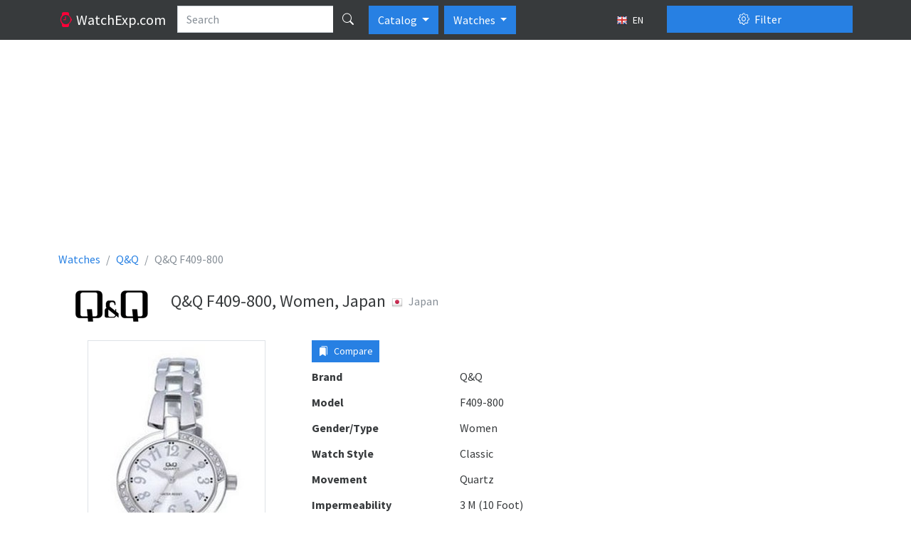

--- FILE ---
content_type: text/html; charset=utf-8
request_url: https://watchexp.com/en/q-q-f409-800-p303777/
body_size: 34292
content:
<!DOCTYPE html>
<html lang="en" class="h-100 no-touch">
<head>
<meta http-equiv="content-type" content="text/html; charset=utf-8" />
<title>Q&amp;Q F409-800, Women, Japan - Watches</title>
<meta name="description" content="Description and specifications watch Q&amp;Q F409-800, Women, Japan (Japan)" />
<meta name="viewport" content="width=device-width, initial-scale=1.0">
<link rel="alternate" hreflang="fr" href="/fr/q-q-f409-800-p303777/" />
<link rel="alternate" hreflang="ru" href="/ru/q-q-f409-800-p303777/" />
<link rel="alternate" hreflang="de" href="/de/q-q-f409-800-p303777/" />
<link rel="alternate" hreflang="pl" href="/pl/q-q-f409-800-p303777/" />
<link rel="alternate" hreflang="it" href="/it/q-q-f409-800-p303777/" />
<link rel="alternate" hreflang="es" href="/es/q-q-f409-800-p303777/" />
<link rel="icon" href="/static/favicon.5dc70b3f95f9.png" type="image/x-icon" />
<link type="text/css" href="/static/bootstrap5/css/bootstrap.min.69d1d1a0862b.css" rel="stylesheet" />
<link type="text/css" href="/static/bootstrap5/icons/bootstrap-icons.22c8288b0d8f.css" rel="stylesheet">
<link type="text/css" href="/static/css/base.3bf225b6acf5.css" rel="stylesheet" />
<link type="text/css" href="/static/js/magnific-popup/magnific-popup.30b593b71d76.css" media="screen" rel="stylesheet" />
<script async src="https://www.googletagmanager.com/gtag/js?id=G-LV8LXH64TW"></script>
<script>
  window.dataLayer = window.dataLayer || [];
  function gtag(){dataLayer.push(arguments);}
  gtag('js', new Date());

  gtag('config', 'G-LV8LXH64TW');
</script>

  <meta property="og:type" content="product"/>
  <meta property="og:title" content="Q&amp;Q F409-800"/>
  <meta property="og:url" content="http://watchexp.com/en/q-q-f409-800-p303777/"/>
    <meta property="og:image" content="http://watchexp.com/media/thumbs/watches/q-q/q-q-f409-800_64x64c.jpg"/><script async src="https://pagead2.googlesyndication.com/pagead/js/adsbygoogle.js?client=ca-pub-1537158316813870"></script>
<script>
     (adsbygoogle = window.adsbygoogle || []).push({
          google_ad_client: "ca-pub-1537158316813870",
          enable_page_level_ads: true
     });
</script>
</head>
<body class="d-flex flex-column h-100">
<header>
  <nav class="navbar navbar-expand-lg navbar-dark bg-dark d-block">
    <div class="container d-block">
      <div class="row">
        <div class="col-lg-9 d-flex">
          <a href="/en/" class="navbar-brand">
            <i class="bi-watch text-danger"></i>
            <span class="d-none d-md-inline">
              WatchExp.com
            </span>
          </a>
          <form action="/en/search/" method="get">
            <div class="input-group text-nowrap">
              <input type="text" class="form-control" placeholder="Search" name="search"
                   value="">
              <button type="submit" id="global-search" class="btn btn-dark" title="Search"><i class="bi bi-search"></i></button>
            </div>
          </form>

          <div class="btn-group ps-2" role="group">
              <button type="button" class="btn btn-primary dropdown-toggle" data-bs-toggle="dropdown" aria-expanded="false">
                Catalog
              </button>
              <ul class="dropdown-menu" aria-labelledby="btnGroupDrop1">
                <li><a class="dropdown-item" href="/en/brands/top/">TOP</a></li>
                <li><a class="dropdown-item" href="/en/brands/">All brands</a></li>
              </ul>
          </div>

            <div class="btn-group ps-2" role="group">
              <button type="button" class="btn btn-primary dropdown-toggle" data-bs-toggle="dropdown" aria-expanded="false">
                Watches
              </button>
              <ul class="dropdown-menu" aria-labelledby="btnGroupDrop1">
                <li><a class="dropdown-item active" href="//watchexp.com/">Watches</a></li>
                <li><a class="dropdown-item" href="//bags.watchexp.com/">Bags</a></li>
              </ul>
          </div>

          <button type="button" class="btn btn-sm btn-dark ms-auto text-nowrap" data-bs-toggle="modal" data-bs-target="#language-dialog">
            <img class="me-1" src="/static/css/images/langs/en.03a157beed58.png" alt="en"/>
            EN
          </button>

        </div>
        <div class="col-lg-3">
          <div class="d-grid gap-2 pt-2 pt-lg-0">
            <button class="btn btn-primary" type="button" data-bs-toggle="offcanvas" data-bs-target="#product-filters">
              <i class="bi-gear me-1"></i> Filter
            </button>
          </div>
        </div>
      </div>
    </div>
  </nav>
</header>

<main class="flex-shrink-0 pt-3 pb-3">
  <div class="container">
<div class="abox">
<script async src="https://pagead2.googlesyndication.com/pagead/js/adsbygoogle.js?client=ca-pub-1537158316813870"
     crossorigin="anonymous"></script>
<!-- watchexp_728x90 -->
<ins class="adsbygoogle"
     style="display:block"
     data-ad-client="ca-pub-1537158316813870"
     data-ad-slot="3486086948"
     data-ad-format="auto"
     data-full-width-responsive="true"></ins>
<script>
     (adsbygoogle = window.adsbygoogle || []).push({});
</script>
</div>
  <nav aria-label="breadcrumb">
    <ol class="breadcrumb" itemscope itemtype="http://schema.org/BreadcrumbList">
      <li class="breadcrumb-item" itemscope itemprop="itemListElement" itemtype="http://schema.org/ListItem">
        <a itemprop="item" href="/en/" class="text-decoration-none">
          <span itemprop="name">Watches</span>
          <meta itemprop="position" content="1"/>
        </a>
      </li>
      <li class="breadcrumb-item" itemscope itemprop="itemListElement" itemtype="http://schema.org/ListItem">
        <a itemprop="item" href="/en/q-q/" class="text-decoration-none">
          <span itemprop="name">Q&amp;Q</span>
          <meta itemprop="position" content="2"/>
        </a>
      </li>
      <li class="breadcrumb-item active" aria-current="page">Q&amp;Q F409-800</li>
    </ol>
  </nav>

<div class="d-flex flex-row align-items-center pb-3">
    <div class="pe-2">
      <img src="/media/brands/q-q.png" alt="Q&amp;Q"/>
    </div>
  <div class="py-2">
    <h1 class="h4 align-middle">Q&amp;Q F409-800, Women, Japan</h1>
  </div>
    <div class="p-2">
      <div class="text-muted mb-2">
        <img class="me-2" src="/static/css/images/flags/JP.11a7ebc06898.png"
            alt="Japan"/>Japan
      </div>
    </div>
</div>


<div class="row">

<div class="col-lg-9">
  <div class="row">
    <div class="col-md-5">
        <div class="product-image">
          <a class="image-box" href="/media/watches/q-q/q-q-f409-800.jpg">
            <img class="img-fluid img-thumbnail mx-auto d-block" src="/media/thumbs/watches/q-q/q-q-f409-800_400x400.jpg" alt="Q&amp;Q F409-800"/>
          </a>
        </div>
    </div>
    <div class="col-md-7">
      <div class="mb-2 clearfix">
        <div class="float-start me-2">
          <button type="button" value="303777" class="btn btn-sm btn-primary btn-compare-add">
            <i class="bi bi-bookmarks-fill me-1"></i> Compare
          </button>
        </div>
        <div class="fb-like" data-layout="button" data-action="like" data-size="large" data-share="false"></div>
      </div>
      <dl class="row mb-1">
        <dt class="col-sm-5">Brand</dt>
        <dd class="col-sm-7">Q&amp;Q</dd>
      </dl>
      <dl class="row mb-1">
        <dt class="col-sm-5">Model</dt>
        <dd class="col-sm-7">F409-800</dd>
      </dl>
        <dl class="row mb-1">
          <dt class="col-sm-5">Gender/Type</dt>
          <dd class="col-sm-7">Women</dd>
        </dl>
        <dl class="row mb-1">
          <dt class="col-sm-5">Watch Style</dt>
          <dd class="col-sm-7">Classic</dd>
        </dl>
        <dl class="row mb-1">
          <dt class="col-sm-5">Movement</dt>
          <dd class="col-sm-7">Quartz</dd>
        </dl>
        <dl class="row mb-1">
          <dt class="col-sm-5">Impermeability</dt>
          <dd class="col-sm-7">3 M (10 Foot)</dd>
        </dl>
        <dl class="row mb-1">
          <dt class="col-sm-5">Case Colour</dt>
          <dd class="col-sm-7">Other</dd>
        </dl>
        <dl class="row mb-1">
          <dt class="col-sm-5">Glass</dt>
          <dd class="col-sm-7">Mineral</dd>
        </dl>
        <dl class="row mb-1">
          <dt class="col-sm-5">Clock Face</dt>
          <dd class="col-sm-7">Analog</dd>
        </dl>
        <dl class="row mb-1">
          <dt class="col-sm-5">Dial Colour</dt>
          <dd class="col-sm-7">White</dd>
        </dl>
        <dl class="row mb-1">
          <dt class="col-sm-5">Strap/Bracelet Material</dt>
          <dd class="col-sm-7">Steel</dd>
        </dl>
<script async src="https://pagead2.googlesyndication.com/pagead/js/adsbygoogle.js?client=ca-pub-1537158316813870"
     crossorigin="anonymous"></script>
<!-- watchexp_336x280 -->
<ins class="adsbygoogle"
     style="display:block"
     data-ad-client="ca-pub-1537158316813870"
     data-ad-slot="1590551343"
     data-ad-format="auto"
     data-full-width-responsive="true"></ins>
<script>
     (adsbygoogle = window.adsbygoogle || []).push({});
</script>
    </div>
  </div>

    <h3 class="h4 my-4">Similar Watches</h3>

  <div class="products">
      <div class="row">
          <div class="col-md-4 d-flex align-items-stretch">
            <div class="p-2 card flex-fill my-2">
              <a href="/en/classic-steel-mens-stainless-steel-mesh-strap-big-dial-analog-watch-p64730/">
                <img class="card-img-top product-card-img" src="/media/thumbs/watches/q-q/classic-steel-stainless-steel-mesh-strap-big-dial-analog_220x220.jpg" alt="Classic Steel Stainless Steel Mesh Strap Big Dial Analog"/>
              </a>
              <div class="card-body">
                <h6 class="card-title text-center">
                  <a href="/en/classic-steel-mens-stainless-steel-mesh-strap-big-dial-analog-watch-p64730/" class="text-decoration-none">
                    Q&amp;Q                     <br/>
                    <strong class="text-muted fw-normal">KW36J204Y</strong>
                  </a>
                </h6>
                <p class="card-text">
                          Men<br />
                </p>
              </div>
              <div class="position-absolute top-0 end-0 p-1">
                <button class="btn btn-light btn-compare-add" type="button" title="Add to a compare"
                        value="64730">
                  <i class="bi bi-star"></i>
                </button>
              </div>
            </div>
          </div>
          <div class="col-md-4 d-flex align-items-stretch">
            <div class="p-2 card flex-fill my-2">
              <a href="/en/mens-dual-force-analog-digital-chronograph-p108298/">
                <img class="card-img-top product-card-img" src="/media/thumbs/watches/q-q/dual-force-analog-digital-chronograph_220x220.jpg" alt="Dual Force Analog Digital Chronograph"/>
              </a>
              <div class="card-body">
                <h6 class="card-title text-center">
                  <a href="/en/mens-dual-force-analog-digital-chronograph-p108298/" class="text-decoration-none">
                    Q&amp;Q                     <br/>
                    <strong class="text-muted fw-normal">M012J201Y</strong>
                  </a>
                </h6>
                <p class="card-text">
                </p>
              </div>
              <div class="position-absolute top-0 end-0 p-1">
                <button class="btn btn-light btn-compare-add" type="button" title="Add to a compare"
                        value="108298">
                  <i class="bi bi-star"></i>
                </button>
              </div>
            </div>
          </div>
          <div class="col-md-4 d-flex align-items-stretch">
            <div class="p-2 card flex-fill my-2">
              <a href="/en/q-and-q-men-watch~4~26-p91723/">
                <img class="card-img-top product-card-img" src="/media/thumbs/watches/q-q/q-and-q~7_220x220.jpg" alt="Q And Q  ."/>
              </a>
              <div class="card-body">
                <h6 class="card-title text-center">
                  <a href="/en/q-and-q-men-watch~4~26-p91723/" class="text-decoration-none">
                    Q&amp;Q                     <br/>
                    <strong class="text-muted fw-normal">VM94-400Y</strong>
                  </a>
                </h6>
                <p class="card-text">
                          Men<br />
                          Quartz<br />
                          Metal<br />
                </p>
              </div>
              <div class="position-absolute top-0 end-0 p-1">
                <button class="btn btn-light btn-compare-add" type="button" title="Add to a compare"
                        value="91723">
                  <i class="bi bi-star"></i>
                </button>
              </div>
            </div>
          </div>
      </div>
      <div class="row">
          <div class="col-md-4 d-flex align-items-stretch">
            <div class="p-2 card flex-fill my-2">
              <a href="/en/q-and-q-men-watch~8-p107240/">
                <img class="card-img-top product-card-img" src="/media/thumbs/watches/q-q/q-and-q~13_220x220.jpg" alt="Q And Q  ."/>
              </a>
              <div class="card-body">
                <h6 class="card-title text-center">
                  <a href="/en/q-and-q-men-watch~8-p107240/" class="text-decoration-none">
                    Q&amp;Q                     <br/>
                    <strong class="text-muted fw-normal">Q138-404Y</strong>
                  </a>
                </h6>
                <p class="card-text">
                          Men<br />
                          Quartz<br />
                          Metal<br />
                </p>
              </div>
              <div class="position-absolute top-0 end-0 p-1">
                <button class="btn btn-light btn-compare-add" type="button" title="Add to a compare"
                        value="107240">
                  <i class="bi bi-star"></i>
                </button>
              </div>
            </div>
          </div>
          <div class="col-md-4 d-flex align-items-stretch">
            <div class="p-2 card flex-fill my-2">
              <a href="/en/q-and-q-men-watch~31~73-p94316/">
                <img class="card-img-top product-card-img" src="/media/thumbs/watches/q-q/q-and-q~8_220x220.jpg" alt="Q And Q  ."/>
              </a>
              <div class="card-body">
                <h6 class="card-title text-center">
                  <a href="/en/q-and-q-men-watch~31~73-p94316/" class="text-decoration-none">
                    Q&amp;Q                     <br/>
                    <strong class="text-muted fw-normal">A150-204Y</strong>
                  </a>
                </h6>
                <p class="card-text">
                          Men<br />
                          Quartz<br />
                </p>
              </div>
              <div class="position-absolute top-0 end-0 p-1">
                <button class="btn btn-light btn-compare-add" type="button" title="Add to a compare"
                        value="94316">
                  <i class="bi bi-star"></i>
                </button>
              </div>
            </div>
          </div>
          <div class="col-md-4 d-flex align-items-stretch">
            <div class="p-2 card flex-fill my-2">
              <a href="/en/q-and-q-men-watch~70-p99138/">
                <img class="card-img-top product-card-img" src="/media/thumbs/watches/q-q/q-and-q~10_220x220.jpg" alt="Q And Q  ."/>
              </a>
              <div class="card-body">
                <h6 class="card-title text-center">
                  <a href="/en/q-and-q-men-watch~70-p99138/" class="text-decoration-none">
                    Q&amp;Q                     <br/>
                    <strong class="text-muted fw-normal">Q702-001Y</strong>
                  </a>
                </h6>
                <p class="card-text">
                          Men<br />
                          Quartz<br />
                          Metal<br />
                </p>
              </div>
              <div class="position-absolute top-0 end-0 p-1">
                <button class="btn btn-light btn-compare-add" type="button" title="Add to a compare"
                        value="99138">
                  <i class="bi bi-star"></i>
                </button>
              </div>
            </div>
          </div>
      </div>
  </div>



</div>

<div class="col-lg-3">
<div class="abox">
<script async src="https://pagead2.googlesyndication.com/pagead/js/adsbygoogle.js?client=ca-pub-1537158316813870"
     crossorigin="anonymous"></script>
<!-- watchexp_160x600 -->
<ins class="adsbygoogle"
     style="display:block"
     data-ad-client="ca-pub-1537158316813870"
     data-ad-slot="7637084948"
     data-ad-format="auto"
     data-full-width-responsive="true"></ins>
<script>
     (adsbygoogle = window.adsbygoogle || []).push({});
</script>
</div>
    <div class="card">
      <div class="card-header">
        <strong>Q&amp;Q Collections</strong>
      </div>
      <div class="list-group list-group-flush">
          <a              class="list-group-item list-group-item-action d-flex justify-content-between align-items-start"
             href="/en/q-q/q-q-attractive-sport/">
            <span>Q&amp;Q Q&amp;Q Attractive - Sport</span>
            <span class="badge bg-primary rounded-pill">43</span>
          </a>
          <a              class="list-group-item list-group-item-action d-flex justify-content-between align-items-start"
             href="/en/q-q/attractive/">
            <span>Q&amp;Q Attractive</span>
            <span class="badge bg-primary rounded-pill">16</span>
          </a>
          <a              class="list-group-item list-group-item-action d-flex justify-content-between align-items-start"
             href="/en/q-q/lcd~98/">
            <span>Q&amp;Q lcd</span>
            <span class="badge bg-primary rounded-pill">3</span>
          </a>
          <a              class="list-group-item list-group-item-action d-flex justify-content-between align-items-start"
             href="/en/q-q/kids-collection/">
            <span>Q&amp;Q Kids Collection</span>
            <span class="badge bg-primary rounded-pill">9</span>
          </a>
          <a              class="list-group-item list-group-item-action d-flex justify-content-between align-items-start"
             href="/en/q-q/ip-series~22/">
            <span>Q&amp;Q ip series</span>
            <span class="badge bg-primary rounded-pill">7</span>
          </a>
          <a              class="list-group-item list-group-item-action d-flex justify-content-between align-items-start"
             href="/en/q-q/sports~22/">
            <span>Q&amp;Q sports</span>
            <span class="badge bg-primary rounded-pill">2</span>
          </a>
          <a              class="list-group-item list-group-item-action d-flex justify-content-between align-items-start"
             href="/en/q-q/man-collection/">
            <span>Q&amp;Q Man Collection</span>
            <span class="badge bg-primary rounded-pill">82</span>
          </a>
          <a              class="list-group-item list-group-item-action d-flex justify-content-between align-items-start"
             href="/en/q-q/sport~0/">
            <span>Q&amp;Q sport</span>
            <span class="badge bg-primary rounded-pill">65</span>
          </a>
          <a              class="list-group-item list-group-item-action d-flex justify-content-between align-items-start"
             href="/en/q-q/q-q-attractive-classic/">
            <span>Q&amp;Q Q&amp;Q Attractive - Classic</span>
            <span class="badge bg-primary rounded-pill">20</span>
          </a>
          <a              class="list-group-item list-group-item-action d-flex justify-content-between align-items-start"
             href="/en/q-q/classic~45/">
            <span>Q&amp;Q classic</span>
            <span class="badge bg-primary rounded-pill">146</span>
          </a>
          <a              class="list-group-item list-group-item-action d-flex justify-content-between align-items-start"
             href="/en/q-q/watch/">
            <span>Q&amp;Q Watch</span>
            <span class="badge bg-primary rounded-pill">60</span>
          </a>
          <a              class="list-group-item list-group-item-action d-flex justify-content-between align-items-start"
             href="/en/q-q/woman-collection/">
            <span>Q&amp;Q Woman Collection</span>
            <span class="badge bg-primary rounded-pill">46</span>
          </a>
          <a              class="list-group-item list-group-item-action d-flex justify-content-between align-items-start"
             href="/en/q-q/aluminum/">
            <span>Q&amp;Q Aluminum</span>
            <span class="badge bg-primary rounded-pill">3</span>
          </a>
          <a              class="list-group-item list-group-item-action d-flex justify-content-between align-items-start"
             href="/en/q-q/ip-series/">
            <span>Q&amp;Q IP Series</span>
            <span class="badge bg-primary rounded-pill">37</span>
          </a>
          <a              class="list-group-item list-group-item-action d-flex justify-content-between align-items-start"
             href="/en/q-q/superior/">
            <span>Q&amp;Q Superior</span>
            <span class="badge bg-primary rounded-pill">6</span>
          </a>
          <a              class="list-group-item list-group-item-action d-flex justify-content-between align-items-start"
             href="/en/q-q/fashion~52/">
            <span>Q&amp;Q fashion</span>
            <span class="badge bg-primary rounded-pill">35</span>
          </a>
          <a              class="list-group-item list-group-item-action d-flex justify-content-between align-items-start"
             href="/en/q-q/watch~54/">
            <span>Q&amp;Q watch</span>
            <span class="badge bg-primary rounded-pill">24</span>
          </a>
          <a              class="list-group-item list-group-item-action d-flex justify-content-between align-items-start"
             href="/en/q-q/q-q-kids-collection/">
            <span>Q&amp;Q Q&amp;Q Kids Collection</span>
            <span class="badge bg-primary rounded-pill">38</span>
          </a>
          <a              class="list-group-item list-group-item-action d-flex justify-content-between align-items-start"
             href="/en/q-q/kids-collection~28/">
            <span>Q&amp;Q kids collection</span>
            <span class="badge bg-primary rounded-pill">1</span>
          </a>
          <a              class="list-group-item list-group-item-action d-flex justify-content-between align-items-start"
             href="/en/q-q/elegant-collection~90/">
            <span>Q&amp;Q elegant collection</span>
            <span class="badge bg-primary rounded-pill">1</span>
          </a>
          <a              class="list-group-item list-group-item-action d-flex justify-content-between align-items-start"
             href="/en/q-q/attractive~79/">
            <span>Q&amp;Q attractive</span>
            <span class="badge bg-primary rounded-pill">12</span>
          </a>
          <a              class="list-group-item list-group-item-action d-flex justify-content-between align-items-start"
             href="/en/q-q/q-q-sekundomir/">
            <span>Q&amp;Q Q&amp;Q</span>
            <span class="badge bg-primary rounded-pill">3</span>
          </a>
          <a              class="list-group-item list-group-item-action d-flex justify-content-between align-items-start"
             href="/en/q-q/classic~97/">
            <span>Q&amp;Q Classic</span>
            <span class="badge bg-primary rounded-pill">158</span>
          </a>
          <a              class="list-group-item list-group-item-action d-flex justify-content-between align-items-start"
             href="/en/q-q/woman~22/">
            <span>Q&amp;Q Woman</span>
            <span class="badge bg-primary rounded-pill">1</span>
          </a>
          <a              class="list-group-item list-group-item-action d-flex justify-content-between align-items-start"
             href="/en/q-q/lcd-collection/">
            <span>Q&amp;Q LCD Collection</span>
            <span class="badge bg-primary rounded-pill">39</span>
          </a>
          <a              class="list-group-item list-group-item-action d-flex justify-content-between align-items-start"
             href="/en/q-q/lcd/">
            <span>Q&amp;Q LCD</span>
            <span class="badge bg-primary rounded-pill">13</span>
          </a>
          <a              class="list-group-item list-group-item-action d-flex justify-content-between align-items-start"
             href="/en/q-q/solar~68/">
            <span>Q&amp;Q Solar</span>
            <span class="badge bg-primary rounded-pill">1</span>
          </a>
          <a              class="list-group-item list-group-item-action d-flex justify-content-between align-items-start"
             href="/en/q-q/women-collection~61/">
            <span>Q&amp;Q Women Collection</span>
            <span class="badge bg-primary rounded-pill">1</span>
          </a>
          <a              class="list-group-item list-group-item-action d-flex justify-content-between align-items-start"
             href="/en/q-q/sport~10/">
            <span>Q&amp;Q Sport</span>
            <span class="badge bg-primary rounded-pill">161</span>
          </a>
      </div>
    </div>
</div>
</div>

  <div class="offcanvas offcanvas-end" tabindex="-1" id="product-filters" aria-labelledby="product-filters-label"
     xmlns="http://www.w3.org/1999/html">
  <div class="offcanvas-header">
    <button type="submit" class="btn btn-success" form="filter">
      <i class="bi-funnel me-1"></i>
      Apply filter
    </button>
    <button type="button" class="btn btn-close" data-bs-dismiss="offcanvas" title="Close"></button>
  </div>
  <div class="offcanvas-body">
    <form id="filter" action="/en/filter/" method="get">
      <div class="accordion" id="accordion-filters">

          <div class="accordion-item">
            <div class="accordion-header" id="country-filter-header">
              <button class="accordion-button collapsed" type="button" data-bs-toggle="collapse"
                      data-bs-target="#country-filter" aria-expanded="false" aria-controls="country-filter">
                Country
                <span class="badge bg-secondary ms-2"
  style="display: none;">0</span>
              </button>
            </div>

            <div id="country-filter" class="accordion-collapse collapse"
                 aria-labelledby="country-filter-header" data-bs-parent="#accordion-filters">

              <div class="accordion-body border-bottom">
                    <div class="form-check my-2">
                      <input id="c1" class="form-check-input filter-check-input country-checked-input" type="checkbox" name="c"
                             value="1" autocomplete="off"/>
                      <label class="form-check-label" for="c1">Austria</label>
                    </div>
                    <div class="form-check my-2">
                      <input id="c213" class="form-check-input filter-check-input country-checked-input" type="checkbox" name="c"
                             value="213" autocomplete="off"/>
                      <label class="form-check-label" for="c213">China</label>
                    </div>
                    <div class="form-check my-2">
                      <input id="c192" class="form-check-input filter-check-input country-checked-input" type="checkbox" name="c"
                             value="192" autocomplete="off"/>
                      <label class="form-check-label" for="c192">Finland</label>
                    </div>
                    <div class="form-check my-2">
                      <input id="c69" class="form-check-input filter-check-input country-checked-input" type="checkbox" name="c"
                             value="69" autocomplete="off"/>
                      <label class="form-check-label" for="c69">France</label>
                    </div>
                    <div class="form-check my-2">
                      <input id="c52" class="form-check-input filter-check-input country-checked-input" type="checkbox" name="c"
                             value="52" autocomplete="off"/>
                      <label class="form-check-label" for="c52">Germany</label>
                    </div>
                    <div class="form-check my-2">
                      <input id="c93" class="form-check-input filter-check-input country-checked-input" type="checkbox" name="c"
                             value="93" autocomplete="off"/>
                      <label class="form-check-label" for="c93">Hong Kong</label>
                    </div>
                    <div class="form-check my-2">
                      <input id="c97" class="form-check-input filter-check-input country-checked-input" type="checkbox" name="c"
                             value="97" autocomplete="off"/>
                      <label class="form-check-label" for="c97">Italy</label>
                    </div>
                    <div class="form-check my-2">
                      <input id="c105" class="form-check-input filter-check-input country-checked-input" type="checkbox" name="c"
                             value="105" autocomplete="off"/>
                      <label class="form-check-label" for="c105">Japan</label>
                    </div>
                    <div class="form-check my-2">
                      <input id="c181" class="form-check-input filter-check-input country-checked-input" type="checkbox" name="c"
                             value="181" autocomplete="off"/>
                      <label class="form-check-label" for="c181">Korea, Republic of</label>
                    </div>
                    <div class="form-check my-2">
                      <input id="c186" class="form-check-input filter-check-input country-checked-input" type="checkbox" name="c"
                             value="186" autocomplete="off"/>
                      <label class="form-check-label" for="c186">Russian Federation</label>
                    </div>
                    <div class="form-check my-2">
                      <input id="c58" class="form-check-input filter-check-input country-checked-input" type="checkbox" name="c"
                             value="58" autocomplete="off"/>
                      <label class="form-check-label" for="c58">Spain</label>
                    </div>
                    <div class="form-check my-2">
                      <input id="c39" class="form-check-input filter-check-input country-checked-input" type="checkbox" name="c"
                             value="39" autocomplete="off"/>
                      <label class="form-check-label" for="c39">Switzerland</label>
                    </div>
                    <div class="form-check my-2">
                      <input id="c76" class="form-check-input filter-check-input country-checked-input" type="checkbox" name="c"
                             value="76" autocomplete="off"/>
                      <label class="form-check-label" for="c76">United Kingdom</label>
                    </div>
                    <div class="form-check my-2">
                      <input id="c226" class="form-check-input filter-check-input country-checked-input" type="checkbox" name="c"
                             value="226" autocomplete="off"/>
                      <label class="form-check-label" for="c226">United States</label>
                    </div>
              </div>
            </div>
          </div>
          <div class="accordion-item">
            <div class="accordion-header" id="manufacturer-filter-header">
              <button class="accordion-button collapsed" type="button" data-bs-toggle="collapse"
                      data-bs-target="#manufacturer-filter" aria-expanded="false" aria-controls="manufacturer-filter">
                Manufacturers
                <span class="badge bg-secondary ms-2"
  style="display: none;">0</span>
              </button>
            </div>
            <div id="manufacturer-filter" class="accordion-collapse collapse"
                 aria-labelledby="manufacturer-filter-header" data-bs-parent="#accordion-filters">
              <div class="accordion-body border-bottom">
              </div>
              <div class="accordion-body">
                  <a href="#ml1" data-bs-toggle="collapse" style="width: 45px"
                    class="btn btn-sm btn-light mb-1 ">
                    A
                  </a>
                  <a href="#ml2" data-bs-toggle="collapse" style="width: 45px"
                    class="btn btn-sm btn-light mb-1 ">
                    B
                  </a>
                  <a href="#ml3" data-bs-toggle="collapse" style="width: 45px"
                    class="btn btn-sm btn-light mb-1 ">
                    C
                  </a>
                  <a href="#ml4" data-bs-toggle="collapse" style="width: 45px"
                    class="btn btn-sm btn-light mb-1 ">
                    D
                  </a>
                  <a href="#ml5" data-bs-toggle="collapse" style="width: 45px"
                    class="btn btn-sm btn-light mb-1 ">
                    E
                  </a>
                  <a href="#ml6" data-bs-toggle="collapse" style="width: 45px"
                    class="btn btn-sm btn-light mb-1 ">
                    F
                  </a>
                  <a href="#ml7" data-bs-toggle="collapse" style="width: 45px"
                    class="btn btn-sm btn-light mb-1 ">
                    G
                  </a>
                  <a href="#ml8" data-bs-toggle="collapse" style="width: 45px"
                    class="btn btn-sm btn-light mb-1 ">
                    H
                  </a>
                  <a href="#ml9" data-bs-toggle="collapse" style="width: 45px"
                    class="btn btn-sm btn-light mb-1 ">
                    I
                  </a>
                  <a href="#ml10" data-bs-toggle="collapse" style="width: 45px"
                    class="btn btn-sm btn-light mb-1 ">
                    J
                  </a>
                  <a href="#ml11" data-bs-toggle="collapse" style="width: 45px"
                    class="btn btn-sm btn-light mb-1 ">
                    K
                  </a>
                  <a href="#ml12" data-bs-toggle="collapse" style="width: 45px"
                    class="btn btn-sm btn-light mb-1 ">
                    L
                  </a>
                  <a href="#ml13" data-bs-toggle="collapse" style="width: 45px"
                    class="btn btn-sm btn-light mb-1 ">
                    M
                  </a>
                  <a href="#ml14" data-bs-toggle="collapse" style="width: 45px"
                    class="btn btn-sm btn-light mb-1 ">
                    N
                  </a>
                  <a href="#ml15" data-bs-toggle="collapse" style="width: 45px"
                    class="btn btn-sm btn-light mb-1 ">
                    O
                  </a>
                  <a href="#ml16" data-bs-toggle="collapse" style="width: 45px"
                    class="btn btn-sm btn-light mb-1 ">
                    P
                  </a>
                  <a href="#ml17" data-bs-toggle="collapse" style="width: 45px"
                    class="btn btn-sm btn-light mb-1 ">
                    Q
                  </a>
                  <a href="#ml18" data-bs-toggle="collapse" style="width: 45px"
                    class="btn btn-sm btn-light mb-1 ">
                    R
                  </a>
                  <a href="#ml19" data-bs-toggle="collapse" style="width: 45px"
                    class="btn btn-sm btn-light mb-1 ">
                    S
                  </a>
                  <a href="#ml20" data-bs-toggle="collapse" style="width: 45px"
                    class="btn btn-sm btn-light mb-1 ">
                    T
                  </a>
                  <a href="#ml21" data-bs-toggle="collapse" style="width: 45px"
                    class="btn btn-sm btn-light mb-1 ">
                    U
                  </a>
                  <a href="#ml22" data-bs-toggle="collapse" style="width: 45px"
                    class="btn btn-sm btn-light mb-1 ">
                    V
                  </a>
                  <a href="#ml23" data-bs-toggle="collapse" style="width: 45px"
                    class="btn btn-sm btn-light mb-1 ">
                    W
                  </a>
                  <a href="#ml24" data-bs-toggle="collapse" style="width: 45px"
                    class="btn btn-sm btn-light mb-1 ">
                    X
                  </a>
                  <a href="#ml25" data-bs-toggle="collapse" style="width: 45px"
                    class="btn btn-sm btn-light mb-1 ">
                    Y
                  </a>
                  <a href="#ml26" data-bs-toggle="collapse" style="width: 45px"
                    class="btn btn-sm btn-light mb-1 ">
                    Z
                  </a>
                  <a href="#ml27" data-bs-toggle="collapse" style="width: 45px"
                    class="btn btn-sm btn-light mb-1 ">
                    Н
                  </a>
                  <a href="#ml28" data-bs-toggle="collapse" style="width: 45px"
                    class="btn btn-sm btn-light mb-1 ">
                    3
                  </a>
              </div>
                <div id="ml1" class="collapse accordion-body border-top"
                     data-bs-parent="#manufacturer-filter">
                    <div class="form-check my-2">
                      <input id="m1776" class="form-check-input filter-check-input manufacturer-check-input" type="checkbox" name="m"
                             value="1776" autocomplete="off"
/>
                      <label class="form-check-label" for="m1776">Aatos</label>
                    </div>
                    <div class="form-check my-2">
                      <input id="m2060" class="form-check-input filter-check-input manufacturer-check-input" type="checkbox" name="m"
                             value="2060" autocomplete="off"
/>
                      <label class="form-check-label" for="m2060">a.b. art</label>
                    </div>
                    <div class="form-check my-2">
                      <input id="m2195" class="form-check-input filter-check-input manufacturer-check-input" type="checkbox" name="m"
                             value="2195" autocomplete="off"
/>
                      <label class="form-check-label" for="m2195">A.B.Art</label>
                    </div>
                    <div class="form-check my-2">
                      <input id="m1725" class="form-check-input filter-check-input manufacturer-check-input" type="checkbox" name="m"
                             value="1725" autocomplete="off"
/>
                      <label class="form-check-label" for="m1725">AbsoluteShop_Watch</label>
                    </div>
                    <div class="form-check my-2">
                      <input id="m1102" class="form-check-input filter-check-input manufacturer-check-input" type="checkbox" name="m"
                             value="1102" autocomplete="off"
/>
                      <label class="form-check-label" for="m1102">Accurist</label>
                    </div>
                    <div class="form-check my-2">
                      <input id="m2005" class="form-check-input filter-check-input manufacturer-check-input" type="checkbox" name="m"
                             value="2005" autocomplete="off"
/>
                      <label class="form-check-label" for="m2005">Activa</label>
                    </div>
                    <div class="form-check my-2">
                      <input id="m1404" class="form-check-input filter-check-input manufacturer-check-input" type="checkbox" name="m"
                             value="1404" autocomplete="off"
/>
                      <label class="form-check-label" for="m1404">Activa By Invicta</label>
                    </div>
                    <div class="form-check my-2">
                      <input id="m1171" class="form-check-input filter-check-input manufacturer-check-input" type="checkbox" name="m"
                             value="1171" autocomplete="off"
/>
                      <label class="form-check-label" for="m1171">Adee Kaye</label>
                    </div>
                    <div class="form-check my-2">
                      <input id="m195" class="form-check-input filter-check-input manufacturer-check-input" type="checkbox" name="m"
                             value="195" autocomplete="off"
/>
                      <label class="form-check-label" for="m195">Adidas</label>
                    </div>
                    <div class="form-check my-2">
                      <input id="m1246" class="form-check-input filter-check-input manufacturer-check-input" type="checkbox" name="m"
                             value="1246" autocomplete="off"
/>
                      <label class="form-check-label" for="m1246">Adrenaline</label>
                    </div>
                    <div class="form-check my-2">
                      <input id="m7" class="form-check-input filter-check-input manufacturer-check-input" type="checkbox" name="m"
                             value="7" autocomplete="off"
/>
                      <label class="form-check-label" for="m7">Adriatica</label>
                    </div>
                    <div class="form-check my-2">
                      <input id="m1326" class="form-check-input filter-check-input manufacturer-check-input" type="checkbox" name="m"
                             value="1326" autocomplete="off"
/>
                      <label class="form-check-label" for="m1326">Aeromatic 1912</label>
                    </div>
                    <div class="form-check my-2">
                      <input id="m1645" class="form-check-input filter-check-input manufacturer-check-input" type="checkbox" name="m"
                             value="1645" autocomplete="off"
/>
                      <label class="form-check-label" for="m1645">Aeronautec</label>
                    </div>
                    <div class="form-check my-2">
                      <input id="m16" class="form-check-input filter-check-input manufacturer-check-input" type="checkbox" name="m"
                             value="16" autocomplete="off"
/>
                      <label class="form-check-label" for="m16">Aerowatch</label>
                    </div>
                    <div class="form-check my-2">
                      <input id="m2124" class="form-check-input filter-check-input manufacturer-check-input" type="checkbox" name="m"
                             value="2124" autocomplete="off"
/>
                      <label class="form-check-label" for="m2124">Aesop</label>
                    </div>
                    <div class="form-check my-2">
                      <input id="m830" class="form-check-input filter-check-input manufacturer-check-input" type="checkbox" name="m"
                             value="830" autocomplete="off"
/>
                      <label class="form-check-label" for="m830">AEW</label>
                    </div>
                    <div class="form-check my-2">
                      <input id="m1263" class="form-check-input filter-check-input manufacturer-check-input" type="checkbox" name="m"
                             value="1263" autocomplete="off"
/>
                      <label class="form-check-label" for="m1263">Air Sports</label>
                    </div>
                    <div class="form-check my-2">
                      <input id="m805" class="form-check-input filter-check-input manufacturer-check-input" type="checkbox" name="m"
                             value="805" autocomplete="off"
/>
                      <label class="form-check-label" for="m805">Akribos XXIV</label>
                    </div>
                    <div class="form-check my-2">
                      <input id="m661" class="form-check-input filter-check-input manufacturer-check-input" type="checkbox" name="m"
                             value="661" autocomplete="off"
/>
                      <label class="form-check-label" for="m661">Akzent</label>
                    </div>
                    <div class="form-check my-2">
                      <input id="m328" class="form-check-input filter-check-input manufacturer-check-input" type="checkbox" name="m"
                             value="328" autocomplete="off"
/>
                      <label class="form-check-label" for="m328">Alain Silberstein</label>
                    </div>
                    <div class="form-check my-2">
                      <input id="m207" class="form-check-input filter-check-input manufacturer-check-input" type="checkbox" name="m"
                             value="207" autocomplete="off"
/>
                      <label class="form-check-label" for="m207">A. Lange &amp; Söhne</label>
                    </div>
                    <div class="form-check my-2">
                      <input id="m1685" class="form-check-input filter-check-input manufacturer-check-input" type="checkbox" name="m"
                             value="1685" autocomplete="off"
/>
                      <label class="form-check-label" for="m1685">Alba</label>
                    </div>
                    <div class="form-check my-2">
                      <input id="m2271" class="form-check-input filter-check-input manufacturer-check-input" type="checkbox" name="m"
                             value="2271" autocomplete="off"
/>
                      <label class="form-check-label" for="m2271">Alberto Cavalli</label>
                    </div>
                    <div class="form-check my-2">
                      <input id="m2272" class="form-check-input filter-check-input manufacturer-check-input" type="checkbox" name="m"
                             value="2272" autocomplete="off"
/>
                      <label class="form-check-label" for="m2272">Alberto Kavalli</label>
                    </div>
                    <div class="form-check my-2">
                      <input id="m868" class="form-check-input filter-check-input manufacturer-check-input" type="checkbox" name="m"
                             value="868" autocomplete="off"
/>
                      <label class="form-check-label" for="m868">Alessi</label>
                    </div>
                    <div class="form-check my-2">
                      <input id="m1186" class="form-check-input filter-check-input manufacturer-check-input" type="checkbox" name="m"
                             value="1186" autocomplete="off"
/>
                      <label class="form-check-label" for="m1186">alexander hi tek</label>
                    </div>
                    <div class="form-check my-2">
                      <input id="m150" class="form-check-input filter-check-input manufacturer-check-input" type="checkbox" name="m"
                             value="150" autocomplete="off"
/>
                      <label class="form-check-label" for="m150">Alexander Shorokhoff</label>
                    </div>
                    <div class="form-check my-2">
                      <input id="m228" class="form-check-input filter-check-input manufacturer-check-input" type="checkbox" name="m"
                             value="228" autocomplete="off"
/>
                      <label class="form-check-label" for="m228">Alfex</label>
                    </div>
                    <div class="form-check my-2">
                      <input id="m991" class="form-check-input filter-check-input manufacturer-check-input" type="checkbox" name="m"
                             value="991" autocomplete="off"
/>
                      <label class="form-check-label" for="m991">A-Line</label>
                    </div>
                    <div class="form-check my-2">
                      <input id="m958" class="form-check-input filter-check-input manufacturer-check-input" type="checkbox" name="m"
                             value="958" autocomplete="off"
/>
                      <label class="form-check-label" for="m958">Alpha Saphir</label>
                    </div>
                    <div class="form-check my-2">
                      <input id="m1533" class="form-check-input filter-check-input manufacturer-check-input" type="checkbox" name="m"
                             value="1533" autocomplete="off"
/>
                      <label class="form-check-label" for="m1533">Alpina</label>
                    </div>
                    <div class="form-check my-2">
                      <input id="m172" class="form-check-input filter-check-input manufacturer-check-input" type="checkbox" name="m"
                             value="172" autocomplete="off"
/>
                      <label class="form-check-label" for="m172">Alpina Genève</label>
                    </div>
                    <div class="form-check my-2">
                      <input id="m1956" class="form-check-input filter-check-input manufacturer-check-input" type="checkbox" name="m"
                             value="1956" autocomplete="off"
/>
                      <label class="form-check-label" for="m1956">Alpine Mountaineer</label>
                    </div>
                    <div class="form-check my-2">
                      <input id="m1888" class="form-check-input filter-check-input manufacturer-check-input" type="checkbox" name="m"
                             value="1888" autocomplete="off"
/>
                      <label class="form-check-label" for="m1888">Altanus Geneve</label>
                    </div>
                    <div class="form-check my-2">
                      <input id="m1781" class="form-check-input filter-check-input manufacturer-check-input" type="checkbox" name="m"
                             value="1781" autocomplete="off"
/>
                      <label class="form-check-label" for="m1781">Ameico</label>
                    </div>
                    <div class="form-check my-2">
                      <input id="m1068" class="form-check-input filter-check-input manufacturer-check-input" type="checkbox" name="m"
                             value="1068" autocomplete="off"
/>
                      <label class="form-check-label" for="m1068">American Kennel Club</label>
                    </div>
                    <div class="form-check my-2">
                      <input id="m2096" class="form-check-input filter-check-input manufacturer-check-input" type="checkbox" name="m"
                             value="2096" autocomplete="off"
/>
                      <label class="form-check-label" for="m2096">AM:PM</label>
                    </div>
                    <div class="form-check my-2">
                      <input id="m1267" class="form-check-input filter-check-input manufacturer-check-input" type="checkbox" name="m"
                             value="1267" autocomplete="off"
/>
                      <label class="form-check-label" for="m1267">AMPM24</label>
                    </div>
                    <div class="form-check my-2">
                      <input id="m2187" class="form-check-input filter-check-input manufacturer-check-input" type="checkbox" name="m"
                             value="2187" autocomplete="off"
/>
                      <label class="form-check-label" for="m2187">AMST</label>
                    </div>
                    <div class="form-check my-2">
                      <input id="m1599" class="form-check-input filter-check-input manufacturer-check-input" type="checkbox" name="m"
                             value="1599" autocomplete="off"
/>
                      <label class="form-check-label" for="m1599">Anaii Pink</label>
                    </div>
                    <div class="form-check my-2">
                      <input id="m252" class="form-check-input filter-check-input manufacturer-check-input" type="checkbox" name="m"
                             value="252" autocomplete="off"
/>
                      <label class="form-check-label" for="m252">Andersen Geneve</label>
                    </div>
                    <div class="form-check my-2">
                      <input id="m1248" class="form-check-input filter-check-input manufacturer-check-input" type="checkbox" name="m"
                             value="1248" autocomplete="off"
/>
                      <label class="form-check-label" for="m1248">Andrew Marc</label>
                    </div>
                    <div class="form-check my-2">
                      <input id="m764" class="form-check-input filter-check-input manufacturer-check-input" type="checkbox" name="m"
                             value="764" autocomplete="off"
/>
                      <label class="form-check-label" for="m764">Android</label>
                    </div>
                    <div class="form-check my-2">
                      <input id="m2107" class="form-check-input filter-check-input manufacturer-check-input" type="checkbox" name="m"
                             value="2107" autocomplete="off"
/>
                      <label class="form-check-label" for="m2107">Andywatch</label>
                    </div>
                    <div class="form-check my-2">
                      <input id="m311" class="form-check-input filter-check-input manufacturer-check-input" type="checkbox" name="m"
                             value="311" autocomplete="off"
/>
                      <label class="form-check-label" for="m311">Angular Momentum</label>
                    </div>
                    <div class="form-check my-2">
                      <input id="m1830" class="form-check-input filter-check-input manufacturer-check-input" type="checkbox" name="m"
                             value="1830" autocomplete="off"
/>
                      <label class="form-check-label" for="m1830">Animal</label>
                    </div>
                    <div class="form-check my-2">
                      <input id="m1750" class="form-check-input filter-check-input manufacturer-check-input" type="checkbox" name="m"
                             value="1750" autocomplete="off"
/>
                      <label class="form-check-label" for="m1750">Anne Klein</label>
                    </div>
                    <div class="form-check my-2">
                      <input id="m205" class="form-check-input filter-check-input manufacturer-check-input" type="checkbox" name="m"
                             value="205" autocomplete="off"
/>
                      <label class="form-check-label" for="m205">Anonimo</label>
                    </div>
                    <div class="form-check my-2">
                      <input id="m949" class="form-check-input filter-check-input manufacturer-check-input" type="checkbox" name="m"
                             value="949" autocomplete="off"
/>
                      <label class="form-check-label" for="m949">Anton Rusano</label>
                    </div>
                    <div class="form-check my-2">
                      <input id="m8" class="form-check-input filter-check-input manufacturer-check-input" type="checkbox" name="m"
                             value="8" autocomplete="off"
/>
                      <label class="form-check-label" for="m8">Appella</label>
                    </div>
                    <div class="form-check my-2">
                      <input id="m855" class="form-check-input filter-check-input manufacturer-check-input" type="checkbox" name="m"
                             value="855" autocomplete="off"
/>
                      <label class="form-check-label" for="m855">Appetime</label>
                    </div>
                    <div class="form-check my-2">
                      <input id="m2000" class="form-check-input filter-check-input manufacturer-check-input" type="checkbox" name="m"
                             value="2000" autocomplete="off"
/>
                      <label class="form-check-label" for="m2000">Apple Bottoms</label>
                    </div>
                    <div class="form-check my-2">
                      <input id="m1491" class="form-check-input filter-check-input manufacturer-check-input" type="checkbox" name="m"
                             value="1491" autocomplete="off"
/>
                      <label class="form-check-label" for="m1491">APUS</label>
                    </div>
                    <div class="form-check my-2">
                      <input id="m592" class="form-check-input filter-check-input manufacturer-check-input" type="checkbox" name="m"
                             value="592" autocomplete="off"
/>
                      <label class="form-check-label" for="m592">Aqua Master</label>
                    </div>
                    <div class="form-check my-2">
                      <input id="m114" class="form-check-input filter-check-input manufacturer-check-input" type="checkbox" name="m"
                             value="114" autocomplete="off"
/>
                      <label class="form-check-label" for="m114">Aquanautic</label>
                    </div>
                    <div class="form-check my-2">
                      <input id="m1045" class="form-check-input filter-check-input manufacturer-check-input" type="checkbox" name="m"
                             value="1045" autocomplete="off"
/>
                      <label class="form-check-label" for="m1045">AquaSwiss</label>
                    </div>
                    <div class="form-check my-2">
                      <input id="m321" class="form-check-input filter-check-input manufacturer-check-input" type="checkbox" name="m"
                             value="321" autocomplete="off"
/>
                      <label class="form-check-label" for="m321">Archimede</label>
                    </div>
                    <div class="form-check my-2">
                      <input id="m412" class="form-check-input filter-check-input manufacturer-check-input" type="checkbox" name="m"
                             value="412" autocomplete="off"
/>
                      <label class="form-check-label" for="m412">Arctos</label>
                    </div>
                    <div class="form-check my-2">
                      <input id="m1994" class="form-check-input filter-check-input manufacturer-check-input" type="checkbox" name="m"
                             value="1994" autocomplete="off"
/>
                      <label class="form-check-label" for="m1994">Argenti</label>
                    </div>
                    <div class="form-check my-2">
                      <input id="m198" class="form-check-input filter-check-input manufacturer-check-input" type="checkbox" name="m"
                             value="198" autocomplete="off"
/>
                      <label class="form-check-label" for="m198">Aristo</label>
                    </div>
                    <div class="form-check my-2">
                      <input id="m116" class="form-check-input filter-check-input manufacturer-check-input" type="checkbox" name="m"
                             value="116" autocomplete="off"
/>
                      <label class="form-check-label" for="m116">Armand Nicolet</label>
                    </div>
                    <div class="form-check my-2">
                      <input id="m5" class="form-check-input filter-check-input manufacturer-check-input" type="checkbox" name="m"
                             value="5" autocomplete="off"
/>
                      <label class="form-check-label" for="m5">Armani</label>
                    </div>
                    <div class="form-check my-2">
                      <input id="m2104" class="form-check-input filter-check-input manufacturer-check-input" type="checkbox" name="m"
                             value="2104" autocomplete="off"
/>
                      <label class="form-check-label" for="m2104">Armani Exchange</label>
                    </div>
                    <div class="form-check my-2">
                      <input id="m297" class="form-check-input filter-check-input manufacturer-check-input" type="checkbox" name="m"
                             value="297" autocomplete="off"
/>
                      <label class="form-check-label" for="m297">Armin Strom</label>
                    </div>
                    <div class="form-check my-2">
                      <input id="m763" class="form-check-input filter-check-input manufacturer-check-input" type="checkbox" name="m"
                             value="763" autocomplete="off"
/>
                      <label class="form-check-label" for="m763">Armitron</label>
                    </div>
                    <div class="form-check my-2">
                      <input id="m1684" class="form-check-input filter-check-input manufacturer-check-input" type="checkbox" name="m"
                             value="1684" autocomplete="off"
/>
                      <label class="form-check-label" for="m1684">Armitron Sport</label>
                    </div>
                    <div class="form-check my-2">
                      <input id="m1429" class="form-check-input filter-check-input manufacturer-check-input" type="checkbox" name="m"
                             value="1429" autocomplete="off"
/>
                      <label class="form-check-label" for="m1429">Armourlite</label>
                    </div>
                    <div class="form-check my-2">
                      <input id="m1947" class="form-check-input filter-check-input manufacturer-check-input" type="checkbox" name="m"
                             value="1947" autocomplete="off"
/>
                      <label class="form-check-label" for="m1947">Army Watch</label>
                    </div>
                    <div class="form-check my-2">
                      <input id="m241" class="form-check-input filter-check-input manufacturer-check-input" type="checkbox" name="m"
                             value="241" autocomplete="off"
/>
                      <label class="form-check-label" for="m241">Arnold &amp; Son</label>
                    </div>
                    <div class="form-check my-2">
                      <input id="m1001" class="form-check-input filter-check-input manufacturer-check-input" type="checkbox" name="m"
                             value="1001" autocomplete="off"
/>
                      <label class="form-check-label" for="m1001">ASICS</label>
                    </div>
                    <div class="form-check my-2">
                      <input id="m183" class="form-check-input filter-check-input manufacturer-check-input" type="checkbox" name="m"
                             value="183" autocomplete="off"
/>
                      <label class="form-check-label" for="m183">Askania</label>
                    </div>
                    <div class="form-check my-2">
                      <input id="m178" class="form-check-input filter-check-input manufacturer-check-input" type="checkbox" name="m"
                             value="178" autocomplete="off"
/>
                      <label class="form-check-label" for="m178">Atlantic</label>
                    </div>
                    <div class="form-check my-2">
                      <input id="m1907" class="form-check-input filter-check-input manufacturer-check-input" type="checkbox" name="m"
                             value="1907" autocomplete="off"
/>
                      <label class="form-check-label" for="m1907">Atop</label>
                    </div>
                    <div class="form-check my-2">
                      <input id="m187" class="form-check-input filter-check-input manufacturer-check-input" type="checkbox" name="m"
                             value="187" autocomplete="off"
/>
                      <label class="form-check-label" for="m187">Audemars Piguet</label>
                    </div>
                    <div class="form-check my-2">
                      <input id="m990" class="form-check-input filter-check-input manufacturer-check-input" type="checkbox" name="m"
                             value="990" autocomplete="off"
/>
                      <label class="form-check-label" for="m990">Auer Accessories</label>
                    </div>
                    <div class="form-check my-2">
                      <input id="m78" class="form-check-input filter-check-input manufacturer-check-input" type="checkbox" name="m"
                             value="78" autocomplete="off"
/>
                      <label class="form-check-label" for="m78">Auguste Reymond</label>
                    </div>
                    <div class="form-check my-2">
                      <input id="m956" class="form-check-input filter-check-input manufacturer-check-input" type="checkbox" name="m"
                             value="956" autocomplete="off"
/>
                      <label class="form-check-label" for="m956">August Steiner</label>
                    </div>
                    <div class="form-check my-2">
                      <input id="m1283" class="form-check-input filter-check-input manufacturer-check-input" type="checkbox" name="m"
                             value="1283" autocomplete="off"
/>
                      <label class="form-check-label" for="m1283">Automatic Mechanical Watch</label>
                    </div>
                    <div class="form-check my-2">
                      <input id="m529" class="form-check-input filter-check-input manufacturer-check-input" type="checkbox" name="m"
                             value="529" autocomplete="off"
/>
                      <label class="form-check-label" for="m529">Autran &amp; Viala</label>
                    </div>
                    <div class="form-check my-2">
                      <input id="m1227" class="form-check-input filter-check-input manufacturer-check-input" type="checkbox" name="m"
                             value="1227" autocomplete="off"
/>
                      <label class="form-check-label" for="m1227">Avalanche</label>
                    </div>
                    <div class="form-check my-2">
                      <input id="m1936" class="form-check-input filter-check-input manufacturer-check-input" type="checkbox" name="m"
                             value="1936" autocomplete="off"
/>
                      <label class="form-check-label" for="m1936">Avalanche Watch</label>
                    </div>
                    <div class="form-check my-2">
                      <input id="m808" class="form-check-input filter-check-input manufacturer-check-input" type="checkbox" name="m"
                             value="808" autocomplete="off"
/>
                      <label class="form-check-label" for="m808">Avalon</label>
                    </div>
                    <div class="form-check my-2">
                      <input id="m969" class="form-check-input filter-check-input manufacturer-check-input" type="checkbox" name="m"
                             value="969" autocomplete="off"
/>
                      <label class="form-check-label" for="m969">AVI-8</label>
                    </div>
                    <div class="form-check my-2">
                      <input id="m1557" class="form-check-input filter-check-input manufacturer-check-input" type="checkbox" name="m"
                             value="1557" autocomplete="off"
/>
                      <label class="form-check-label" for="m1557">Aviator</label>
                    </div>
                    <div class="form-check my-2">
                      <input id="m353" class="form-check-input filter-check-input manufacturer-check-input" type="checkbox" name="m"
                             value="353" autocomplete="off"
/>
                      <label class="form-check-label" for="m353">Aviator (Germany)</label>
                    </div>
                    <div class="form-check my-2">
                      <input id="m286" class="form-check-input filter-check-input manufacturer-check-input" type="checkbox" name="m"
                             value="286" autocomplete="off"
/>
                      <label class="form-check-label" for="m286">Aviator (Volmax/RU/Swiss)</label>
                    </div>
                    <div class="form-check my-2">
                      <input id="m1242" class="form-check-input filter-check-input manufacturer-check-input" type="checkbox" name="m"
                             value="1242" autocomplete="off"
/>
                      <label class="form-check-label" for="m1242">Avio Milano</label>
                    </div>
                    <div class="form-check my-2">
                      <input id="m1655" class="form-check-input filter-check-input manufacturer-check-input" type="checkbox" name="m"
                             value="1655" autocomplete="off"
/>
                      <label class="form-check-label" for="m1655">Avon</label>
                    </div>
                    <div class="form-check my-2">
                      <input id="m2030" class="form-check-input filter-check-input manufacturer-check-input" type="checkbox" name="m"
                             value="2030" autocomplete="off"
/>
                      <label class="form-check-label" for="m2030">AWI International</label>
                    </div>
                    <div class="form-check my-2">
                      <input id="m139" class="form-check-input filter-check-input manufacturer-check-input" type="checkbox" name="m"
                             value="139" autocomplete="off"
/>
                      <label class="form-check-label" for="m139">Axcent</label>
                    </div>
                    <div class="form-check my-2">
                      <input id="m2116" class="form-check-input filter-check-input manufacturer-check-input" type="checkbox" name="m"
                             value="2116" autocomplete="off"
/>
                      <label class="form-check-label" for="m2116">Axiver</label>
                    </div>
                    <div class="form-check my-2">
                      <input id="m245" class="form-check-input filter-check-input manufacturer-check-input" type="checkbox" name="m"
                             value="245" autocomplete="off"
/>
                      <label class="form-check-label" for="m245">Azimuth</label>
                    </div>
                    <div class="form-check my-2">
                      <input id="m2110" class="form-check-input filter-check-input manufacturer-check-input" type="checkbox" name="m"
                             value="2110" autocomplete="off"
/>
                      <label class="form-check-label" for="m2110">Aztorin</label>
                    </div>
                    <div class="form-check my-2">
                      <input id="m15" class="form-check-input filter-check-input manufacturer-check-input" type="checkbox" name="m"
                             value="15" autocomplete="off"
/>
                      <label class="form-check-label" for="m15">Azzaro</label>
                    </div>
                </div>
                <div id="ml2" class="collapse accordion-body border-top"
                     data-bs-parent="#manufacturer-filter">
                    <div class="form-check my-2">
                      <input id="m1187" class="form-check-input filter-check-input manufacturer-check-input" type="checkbox" name="m"
                             value="1187" autocomplete="off"
/>
                      <label class="form-check-label" for="m1187">Badgley Mischka</label>
                    </div>
                    <div class="form-check my-2">
                      <input id="m918" class="form-check-input filter-check-input manufacturer-check-input" type="checkbox" name="m"
                             value="918" autocomplete="off"
/>
                      <label class="form-check-label" for="m918">BAIDI</label>
                    </div>
                    <div class="form-check my-2">
                      <input id="m2155" class="form-check-input filter-check-input manufacturer-check-input" type="checkbox" name="m"
                             value="2155" autocomplete="off"
/>
                      <label class="form-check-label" for="m2155">Baldinini</label>
                    </div>
                    <div class="form-check my-2">
                      <input id="m1229" class="form-check-input filter-check-input manufacturer-check-input" type="checkbox" name="m"
                             value="1229" autocomplete="off"
/>
                      <label class="form-check-label" for="m1229">Baldovino</label>
                    </div>
                    <div class="form-check my-2">
                      <input id="m2160" class="form-check-input filter-check-input manufacturer-check-input" type="checkbox" name="m"
                             value="2160" autocomplete="off"
/>
                      <label class="form-check-label" for="m2160">Ball</label>
                    </div>
                    <div class="form-check my-2">
                      <input id="m1458" class="form-check-input filter-check-input manufacturer-check-input" type="checkbox" name="m"
                             value="1458" autocomplete="off"
/>
                      <label class="form-check-label" for="m1458">Ballast</label>
                    </div>
                    <div class="form-check my-2">
                      <input id="m1516" class="form-check-input filter-check-input manufacturer-check-input" type="checkbox" name="m"
                             value="1516" autocomplete="off"
/>
                      <label class="form-check-label" for="m1516">Ballistic</label>
                    </div>
                    <div class="form-check my-2">
                      <input id="m220" class="form-check-input filter-check-input manufacturer-check-input" type="checkbox" name="m"
                             value="220" autocomplete="off"
/>
                      <label class="form-check-label" for="m220">Ball Watch USA</label>
                    </div>
                    <div class="form-check my-2">
                      <input id="m37" class="form-check-input filter-check-input manufacturer-check-input" type="checkbox" name="m"
                             value="37" autocomplete="off"
/>
                      <label class="form-check-label" for="m37">Balmain</label>
                    </div>
                    <div class="form-check my-2">
                      <input id="m1489" class="form-check-input filter-check-input manufacturer-check-input" type="checkbox" name="m"
                             value="1489" autocomplete="off"
/>
                      <label class="form-check-label" for="m1489">Balmer</label>
                    </div>
                    <div class="form-check my-2">
                      <input id="m1646" class="form-check-input filter-check-input manufacturer-check-input" type="checkbox" name="m"
                             value="1646" autocomplete="off"
/>
                      <label class="form-check-label" for="m1646">Barbie</label>
                    </div>
                    <div class="form-check my-2">
                      <input id="m1240" class="form-check-input filter-check-input manufacturer-check-input" type="checkbox" name="m"
                             value="1240" autocomplete="off"
/>
                      <label class="form-check-label" for="m1240">Bargain-Jewelry</label>
                    </div>
                    <div class="form-check my-2">
                      <input id="m1547" class="form-check-input filter-check-input manufacturer-check-input" type="checkbox" name="m"
                             value="1547" autocomplete="off"
/>
                      <label class="form-check-label" for="m1547">Batman</label>
                    </div>
                    <div class="form-check my-2">
                      <input id="m231" class="form-check-input filter-check-input manufacturer-check-input" type="checkbox" name="m"
                             value="231" autocomplete="off"
/>
                      <label class="form-check-label" for="m231">Baume &amp; Mercier</label>
                    </div>
                    <div class="form-check my-2">
                      <input id="m179" class="form-check-input filter-check-input manufacturer-check-input" type="checkbox" name="m"
                             value="179" autocomplete="off"
/>
                      <label class="form-check-label" for="m179">Bavarian Crono</label>
                    </div>
                    <div class="form-check my-2">
                      <input id="m2004" class="form-check-input filter-check-input manufacturer-check-input" type="checkbox" name="m"
                             value="2004" autocomplete="off"
/>
                      <label class="form-check-label" for="m2004">BCBGirls</label>
                    </div>
                    <div class="form-check my-2">
                      <input id="m1280" class="form-check-input filter-check-input manufacturer-check-input" type="checkbox" name="m"
                             value="1280" autocomplete="off"
/>
                      <label class="form-check-label" for="m1280">BCBGMAXAZRIA</label>
                    </div>
                    <div class="form-check my-2">
                      <input id="m1269" class="form-check-input filter-check-input manufacturer-check-input" type="checkbox" name="m"
                             value="1269" autocomplete="off"
/>
                      <label class="form-check-label" for="m1269">BC Wear</label>
                    </div>
                    <div class="form-check my-2">
                      <input id="m351" class="form-check-input filter-check-input manufacturer-check-input" type="checkbox" name="m"
                             value="351" autocomplete="off"
/>
                      <label class="form-check-label" for="m351">Bedat &amp; Co.</label>
                    </div>
                    <div class="form-check my-2">
                      <input id="m221" class="form-check-input filter-check-input manufacturer-check-input" type="checkbox" name="m"
                             value="221" autocomplete="off"
/>
                      <label class="form-check-label" for="m221">Bell &amp; Ross</label>
                    </div>
                    <div class="form-check my-2">
                      <input id="m581" class="form-check-input filter-check-input manufacturer-check-input" type="checkbox" name="m"
                             value="581" autocomplete="off"
/>
                      <label class="form-check-label" for="m581">Belstaff</label>
                    </div>
                    <div class="form-check my-2">
                      <input id="m1325" class="form-check-input filter-check-input manufacturer-check-input" type="checkbox" name="m"
                             value="1325" autocomplete="off"
/>
                      <label class="form-check-label" for="m1325">Bench</label>
                    </div>
                    <div class="form-check my-2">
                      <input id="m894" class="form-check-input filter-check-input manufacturer-check-input" type="checkbox" name="m"
                             value="894" autocomplete="off"
/>
                      <label class="form-check-label" for="m894">Ben Sherman</label>
                    </div>
                    <div class="form-check my-2">
                      <input id="m2148" class="form-check-input filter-check-input manufacturer-check-input" type="checkbox" name="m"
                             value="2148" autocomplete="off"
/>
                      <label class="form-check-label" for="m2148">Benyar</label>
                    </div>
                    <div class="form-check my-2">
                      <input id="m292" class="form-check-input filter-check-input manufacturer-check-input" type="checkbox" name="m"
                             value="292" autocomplete="off"
/>
                      <label class="form-check-label" for="m292">Benz Ernst</label>
                    </div>
                    <div class="form-check my-2">
                      <input id="m2113" class="form-check-input filter-check-input manufacturer-check-input" type="checkbox" name="m"
                             value="2113" autocomplete="off"
/>
                      <label class="form-check-label" for="m2113">Bergstern</label>
                    </div>
                    <div class="form-check my-2">
                      <input id="m950" class="form-check-input filter-check-input manufacturer-check-input" type="checkbox" name="m"
                             value="950" autocomplete="off"
/>
                      <label class="form-check-label" for="m950">Bering</label>
                    </div>
                    <div class="form-check my-2">
                      <input id="m1520" class="form-check-input filter-check-input manufacturer-check-input" type="checkbox" name="m"
                             value="1520" autocomplete="off"
/>
                      <label class="form-check-label" for="m1520">Bering Time</label>
                    </div>
                    <div class="form-check my-2">
                      <input id="m760" class="form-check-input filter-check-input manufacturer-check-input" type="checkbox" name="m"
                             value="760" autocomplete="off"
/>
                      <label class="form-check-label" for="m760">Bernex</label>
                    </div>
                    <div class="form-check my-2">
                      <input id="m1254" class="form-check-input filter-check-input manufacturer-check-input" type="checkbox" name="m"
                             value="1254" autocomplete="off"
/>
                      <label class="form-check-label" for="m1254">Bernoulli</label>
                    </div>
                    <div class="form-check my-2">
                      <input id="m1291" class="form-check-input filter-check-input manufacturer-check-input" type="checkbox" name="m"
                             value="1291" autocomplete="off"
/>
                      <label class="form-check-label" for="m1291">bertha</label>
                    </div>
                    <div class="form-check my-2">
                      <input id="m366" class="form-check-input filter-check-input manufacturer-check-input" type="checkbox" name="m"
                             value="366" autocomplete="off"
/>
                      <label class="form-check-label" for="m366">Bertolucci</label>
                    </div>
                    <div class="form-check my-2">
                      <input id="m803" class="form-check-input filter-check-input manufacturer-check-input" type="checkbox" name="m"
                             value="803" autocomplete="off"
/>
                      <label class="form-check-label" for="m803">bertucci</label>
                    </div>
                    <div class="form-check my-2">
                      <input id="m165" class="form-check-input filter-check-input manufacturer-check-input" type="checkbox" name="m"
                             value="165" autocomplete="off"
/>
                      <label class="form-check-label" for="m165">Bethge</label>
                    </div>
                    <div class="form-check my-2">
                      <input id="m1085" class="form-check-input filter-check-input manufacturer-check-input" type="checkbox" name="m"
                             value="1085" autocomplete="off"
/>
                      <label class="form-check-label" for="m1085">Betsey Johnson</label>
                    </div>
                    <div class="form-check my-2">
                      <input id="m1192" class="form-check-input filter-check-input manufacturer-check-input" type="checkbox" name="m"
                             value="1192" autocomplete="off"
/>
                      <label class="form-check-label" for="m1192">Betty Boop</label>
                    </div>
                    <div class="form-check my-2">
                      <input id="m2330" class="form-check-input filter-check-input manufacturer-check-input" type="checkbox" name="m"
                             value="2330" autocomplete="off"
/>
                      <label class="form-check-label" for="m2330">Beverly Hills Polo Club</label>
                    </div>
                    <div class="form-check my-2">
                      <input id="m2087" class="form-check-input filter-check-input manufacturer-check-input" type="checkbox" name="m"
                             value="2087" autocomplete="off"
/>
                      <label class="form-check-label" for="m2087">Beverly Hills Polo Club</label>
                    </div>
                    <div class="form-check my-2">
                      <input id="m1650" class="form-check-input filter-check-input manufacturer-check-input" type="checkbox" name="m"
                             value="1650" autocomplete="off"
/>
                      <label class="form-check-label" for="m1650">Biancchi</label>
                    </div>
                    <div class="form-check my-2">
                      <input id="m331" class="form-check-input filter-check-input manufacturer-check-input" type="checkbox" name="m"
                             value="331" autocomplete="off"
/>
                      <label class="form-check-label" for="m331">Bifora</label>
                    </div>
                    <div class="form-check my-2">
                      <input id="m2082" class="form-check-input filter-check-input manufacturer-check-input" type="checkbox" name="m"
                             value="2082" autocomplete="off"
/>
                      <label class="form-check-label" for="m2082">Bigotti</label>
                    </div>
                    <div class="form-check my-2">
                      <input id="m909" class="form-check-input filter-check-input manufacturer-check-input" type="checkbox" name="m"
                             value="909" autocomplete="off"
/>
                      <label class="form-check-label" for="m909">Bill Blass</label>
                    </div>
                    <div class="form-check my-2">
                      <input id="m2161" class="form-check-input filter-check-input manufacturer-check-input" type="checkbox" name="m"
                             value="2161" autocomplete="off"
/>
                      <label class="form-check-label" for="m2161">Bisset</label>
                    </div>
                    <div class="form-check my-2">
                      <input id="m149" class="form-check-input filter-check-input manufacturer-check-input" type="checkbox" name="m"
                             value="149" autocomplete="off"
/>
                      <label class="form-check-label" for="m149">B. Junge &amp; Söhne</label>
                    </div>
                    <div class="form-check my-2">
                      <input id="m1333" class="form-check-input filter-check-input manufacturer-check-input" type="checkbox" name="m"
                             value="1333" autocomplete="off"
/>
                      <label class="form-check-label" for="m1333">Black Dice</label>
                    </div>
                    <div class="form-check my-2">
                      <input id="m1163" class="form-check-input filter-check-input manufacturer-check-input" type="checkbox" name="m"
                             value="1163" autocomplete="off"
/>
                      <label class="form-check-label" for="m1163">Black Hills Gold</label>
                    </div>
                    <div class="form-check my-2">
                      <input id="m113" class="form-check-input filter-check-input manufacturer-check-input" type="checkbox" name="m"
                             value="113" autocomplete="off"
/>
                      <label class="form-check-label" for="m113">Blancpain</label>
                    </div>
                    <div class="form-check my-2">
                      <input id="m1243" class="form-check-input filter-check-input manufacturer-check-input" type="checkbox" name="m"
                             value="1243" autocomplete="off"
/>
                      <label class="form-check-label" for="m1243">Blazin Roxx</label>
                    </div>
                    <div class="form-check my-2">
                      <input id="m1355" class="form-check-input filter-check-input manufacturer-check-input" type="checkbox" name="m"
                             value="1355" autocomplete="off"
/>
                      <label class="form-check-label" for="m1355">Bling Bling Online</label>
                    </div>
                    <div class="form-check my-2">
                      <input id="m1135" class="form-check-input filter-check-input manufacturer-check-input" type="checkbox" name="m"
                             value="1135" autocomplete="off"
/>
                      <label class="form-check-label" for="m1135">Bling Jewelry</label>
                    </div>
                    <div class="form-check my-2">
                      <input id="m2002" class="form-check-input filter-check-input manufacturer-check-input" type="checkbox" name="m"
                             value="2002" autocomplete="off"
/>
                      <label class="form-check-label" for="m2002">BLING MRSTER</label>
                    </div>
                    <div class="form-check my-2">
                      <input id="m465" class="form-check-input filter-check-input manufacturer-check-input" type="checkbox" name="m"
                             value="465" autocomplete="off"
/>
                      <label class="form-check-label" for="m465">blu - Bernhard Lederer Universe</label>
                    </div>
                    <div class="form-check my-2">
                      <input id="m1452" class="form-check-input filter-check-input manufacturer-check-input" type="checkbox" name="m"
                             value="1452" autocomplete="off"
/>
                      <label class="form-check-label" for="m1452">Blue Skies Plus</label>
                    </div>
                    <div class="form-check my-2">
                      <input id="m1663" class="form-check-input filter-check-input manufacturer-check-input" type="checkbox" name="m"
                             value="1663" autocomplete="off"
/>
                      <label class="form-check-label" for="m1663">Blumarine</label>
                    </div>
                    <div class="form-check my-2">
                      <input id="m2133" class="form-check-input filter-check-input manufacturer-check-input" type="checkbox" name="m"
                             value="2133" autocomplete="off"
/>
                      <label class="form-check-label" for="m2133">Bobo Bird</label>
                    </div>
                    <div class="form-check my-2">
                      <input id="m219" class="form-check-input filter-check-input manufacturer-check-input" type="checkbox" name="m"
                             value="219" autocomplete="off"
/>
                      <label class="form-check-label" for="m219">boccia</label>
                    </div>
                    <div class="form-check my-2">
                      <input id="m1597" class="form-check-input filter-check-input manufacturer-check-input" type="checkbox" name="m"
                             value="1597" autocomplete="off"
/>
                      <label class="form-check-label" for="m1597">Boccia Titanium</label>
                    </div>
                    <div class="form-check my-2">
                      <input id="m391" class="form-check-input filter-check-input manufacturer-check-input" type="checkbox" name="m"
                             value="391" autocomplete="off"
/>
                      <label class="form-check-label" for="m391">Boegli</label>
                    </div>
                    <div class="form-check my-2">
                      <input id="m240" class="form-check-input filter-check-input manufacturer-check-input" type="checkbox" name="m"
                             value="240" autocomplete="off"
/>
                      <label class="form-check-label" for="m240">Bogner Time</label>
                    </div>
                    <div class="form-check my-2">
                      <input id="m1463" class="form-check-input filter-check-input manufacturer-check-input" type="checkbox" name="m"
                             value="1463" autocomplete="off"
/>
                      <label class="form-check-label" for="m1463">Bombshell</label>
                    </div>
                    <div class="form-check my-2">
                      <input id="m1479" class="form-check-input filter-check-input manufacturer-check-input" type="checkbox" name="m"
                             value="1479" autocomplete="off"
/>
                      <label class="form-check-label" for="m1479">Bora</label>
                    </div>
                    <div class="form-check my-2">
                      <input id="m243" class="form-check-input filter-check-input manufacturer-check-input" type="checkbox" name="m"
                             value="243" autocomplete="off"
/>
                      <label class="form-check-label" for="m243">Borgward</label>
                    </div>
                    <div class="form-check my-2">
                      <input id="m2197" class="form-check-input filter-check-input manufacturer-check-input" type="checkbox" name="m"
                             value="2197" autocomplete="off"
/>
                      <label class="form-check-label" for="m2197">Boss</label>
                    </div>
                    <div class="form-check my-2">
                      <input id="m1784" class="form-check-input filter-check-input manufacturer-check-input" type="checkbox" name="m"
                             value="1784" autocomplete="off"
/>
                      <label class="form-check-label" for="m1784">Bossart Watch Co.</label>
                    </div>
                    <div class="form-check my-2">
                      <input id="m1667" class="form-check-input filter-check-input manufacturer-check-input" type="checkbox" name="m"
                             value="1667" autocomplete="off"
/>
                      <label class="form-check-label" for="m1667">BOSS Black by Hugo Boss</label>
                    </div>
                    <div class="form-check my-2">
                      <input id="m1076" class="form-check-input filter-check-input manufacturer-check-input" type="checkbox" name="m"
                             value="1076" autocomplete="off"
/>
                      <label class="form-check-label" for="m1076">BOSS Orange</label>
                    </div>
                    <div class="form-check my-2">
                      <input id="m1437" class="form-check-input filter-check-input manufacturer-check-input" type="checkbox" name="m"
                             value="1437" autocomplete="off"
/>
                      <label class="form-check-label" for="m1437">Botta</label>
                    </div>
                    <div class="form-check my-2">
                      <input id="m537" class="form-check-input filter-check-input manufacturer-check-input" type="checkbox" name="m"
                             value="537" autocomplete="off"
/>
                      <label class="form-check-label" for="m537">Botta-Design</label>
                    </div>
                    <div class="form-check my-2">
                      <input id="m1589" class="form-check-input filter-check-input manufacturer-check-input" type="checkbox" name="m"
                             value="1589" autocomplete="off"
/>
                      <label class="form-check-label" for="m1589">Bouverat 1919</label>
                    </div>
                    <div class="form-check my-2">
                      <input id="m283" class="form-check-input filter-check-input manufacturer-check-input" type="checkbox" name="m"
                             value="283" autocomplete="off"
/>
                      <label class="form-check-label" for="m283">Bovet 1822</label>
                    </div>
                    <div class="form-check my-2">
                      <input id="m1234" class="form-check-input filter-check-input manufacturer-check-input" type="checkbox" name="m"
                             value="1234" autocomplete="off"
/>
                      <label class="form-check-label" for="m1234">Boxer Milano</label>
                    </div>
                    <div class="form-check my-2">
                      <input id="m1567" class="form-check-input filter-check-input manufacturer-check-input" type="checkbox" name="m"
                             value="1567" autocomplete="off"
/>
                      <label class="form-check-label" for="m1567">Bradford Exchange</label>
                    </div>
                    <div class="form-check my-2">
                      <input id="m1244" class="form-check-input filter-check-input manufacturer-check-input" type="checkbox" name="m"
                             value="1244" autocomplete="off"
/>
                      <label class="form-check-label" for="m1244">Braun</label>
                    </div>
                    <div class="form-check my-2">
                      <input id="m951" class="form-check-input filter-check-input manufacturer-check-input" type="checkbox" name="m"
                             value="951" autocomplete="off"
/>
                      <label class="form-check-label" for="m951">Breda</label>
                    </div>
                    <div class="form-check my-2">
                      <input id="m126" class="form-check-input filter-check-input manufacturer-check-input" type="checkbox" name="m"
                             value="126" autocomplete="off"
/>
                      <label class="form-check-label" for="m126">Breguet</label>
                    </div>
                    <div class="form-check my-2">
                      <input id="m340" class="form-check-input filter-check-input manufacturer-check-input" type="checkbox" name="m"
                             value="340" autocomplete="off"
/>
                      <label class="form-check-label" for="m340">Breil</label>
                    </div>
                    <div class="form-check my-2">
                      <input id="m1761" class="form-check-input filter-check-input manufacturer-check-input" type="checkbox" name="m"
                             value="1761" autocomplete="off"
/>
                      <label class="form-check-label" for="m1761">Breil HIP HOP</label>
                    </div>
                    <div class="form-check my-2">
                      <input id="m86" class="form-check-input filter-check-input manufacturer-check-input" type="checkbox" name="m"
                             value="86" autocomplete="off"
/>
                      <label class="form-check-label" for="m86">Breitling</label>
                    </div>
                    <div class="form-check my-2">
                      <input id="m333" class="form-check-input filter-check-input manufacturer-check-input" type="checkbox" name="m"
                             value="333" autocomplete="off"
/>
                      <label class="form-check-label" for="m333">Breitling for Bentley</label>
                    </div>
                    <div class="form-check my-2">
                      <input id="m484" class="form-check-input filter-check-input manufacturer-check-input" type="checkbox" name="m"
                             value="484" autocomplete="off"
/>
                      <label class="form-check-label" for="m484">Bremont</label>
                    </div>
                    <div class="form-check my-2">
                      <input id="m1592" class="form-check-input filter-check-input manufacturer-check-input" type="checkbox" name="m"
                             value="1592" autocomplete="off"
/>
                      <label class="form-check-label" for="m1592">Breo</label>
                    </div>
                    <div class="form-check my-2">
                      <input id="m293" class="form-check-input filter-check-input manufacturer-check-input" type="checkbox" name="m"
                             value="293" autocomplete="off"
/>
                      <label class="form-check-label" for="m293">Brera Orologi</label>
                    </div>
                    <div class="form-check my-2">
                      <input id="m209" class="form-check-input filter-check-input manufacturer-check-input" type="checkbox" name="m"
                             value="209" autocomplete="off"
/>
                      <label class="form-check-label" for="m209">Breytenbach</label>
                    </div>
                    <div class="form-check my-2">
                      <input id="m1553" class="form-check-input filter-check-input manufacturer-check-input" type="checkbox" name="m"
                             value="1553" autocomplete="off"
/>
                      <label class="form-check-label" for="m1553">Brights</label>
                    </div>
                    <div class="form-check my-2">
                      <input id="m1148" class="form-check-input filter-check-input manufacturer-check-input" type="checkbox" name="m"
                             value="1148" autocomplete="off"
/>
                      <label class="form-check-label" for="m1148">Brillier</label>
                    </div>
                    <div class="form-check my-2">
                      <input id="m346" class="form-check-input filter-check-input manufacturer-check-input" type="checkbox" name="m"
                             value="346" autocomplete="off"
/>
                      <label class="form-check-label" for="m346">Brior</label>
                    </div>
                    <div class="form-check my-2">
                      <input id="m2198" class="form-check-input filter-check-input manufacturer-check-input" type="checkbox" name="m"
                             value="2198" autocomplete="off"
/>
                      <label class="form-check-label" for="m2198">Briston</label>
                    </div>
                    <div class="form-check my-2">
                      <input id="m432" class="form-check-input filter-check-input manufacturer-check-input" type="checkbox" name="m"
                             value="432" autocomplete="off"
/>
                      <label class="form-check-label" for="m432">B.R.M</label>
                    </div>
                    <div class="form-check my-2">
                      <input id="m1666" class="form-check-input filter-check-input manufacturer-check-input" type="checkbox" name="m"
                             value="1666" autocomplete="off"
/>
                      <label class="form-check-label" for="m1666">Brooklyn Watch Co.</label>
                    </div>
                    <div class="form-check my-2">
                      <input id="m946" class="form-check-input filter-check-input manufacturer-check-input" type="checkbox" name="m"
                             value="946" autocomplete="off"
/>
                      <label class="form-check-label" for="m946">Brookstone</label>
                    </div>
                    <div class="form-check my-2">
                      <input id="m2162" class="form-check-input filter-check-input manufacturer-check-input" type="checkbox" name="m"
                             value="2162" autocomplete="off"
/>
                      <label class="form-check-label" for="m2162">Bruno Sohnle</label>
                    </div>
                    <div class="form-check my-2">
                      <input id="m253" class="form-check-input filter-check-input manufacturer-check-input" type="checkbox" name="m"
                             value="253" autocomplete="off"
/>
                      <label class="form-check-label" for="m253">Bruno Söhnle</label>
                    </div>
                    <div class="form-check my-2">
                      <input id="m1723" class="form-check-input filter-check-input manufacturer-check-input" type="checkbox" name="m"
                             value="1723" autocomplete="off"
/>
                      <label class="form-check-label" for="m1723">Bucasi</label>
                    </div>
                    <div class="form-check my-2">
                      <input id="m203" class="form-check-input filter-check-input manufacturer-check-input" type="checkbox" name="m"
                             value="203" autocomplete="off"
/>
                      <label class="form-check-label" for="m203">Bulgari</label>
                    </div>
                    <div class="form-check my-2">
                      <input id="m2084" class="form-check-input filter-check-input manufacturer-check-input" type="checkbox" name="m"
                             value="2084" autocomplete="off"
/>
                      <label class="form-check-label" for="m2084">Bulova</label>
                    </div>
                    <div class="form-check my-2">
                      <input id="m13" class="form-check-input filter-check-input manufacturer-check-input" type="checkbox" name="m"
                             value="13" autocomplete="off"
/>
                      <label class="form-check-label" for="m13">Bulova Accutron</label>
                    </div>
                    <div class="form-check my-2">
                      <input id="m249" class="form-check-input filter-check-input manufacturer-check-input" type="checkbox" name="m"
                             value="249" autocomplete="off"
/>
                      <label class="form-check-label" for="m249">Bunz</label>
                    </div>
                    <div class="form-check my-2">
                      <input id="m417" class="form-check-input filter-check-input manufacturer-check-input" type="checkbox" name="m"
                             value="417" autocomplete="off"
/>
                      <label class="form-check-label" for="m417">Buran (Russia)</label>
                    </div>
                    <div class="form-check my-2">
                      <input id="m233" class="form-check-input filter-check-input manufacturer-check-input" type="checkbox" name="m"
                             value="233" autocomplete="off"
/>
                      <label class="form-check-label" for="m233">Buran Swiss made</label>
                    </div>
                    <div class="form-check my-2">
                      <input id="m499" class="form-check-input filter-check-input manufacturer-check-input" type="checkbox" name="m"
                             value="499" autocomplete="off"
/>
                      <label class="form-check-label" for="m499">Burberry</label>
                    </div>
                    <div class="form-check my-2">
                      <input id="m1111" class="form-check-input filter-check-input manufacturer-check-input" type="checkbox" name="m"
                             value="1111" autocomplete="off"
/>
                      <label class="form-check-label" for="m1111">Burg</label>
                    </div>
                    <div class="form-check my-2">
                      <input id="m809" class="form-check-input filter-check-input manufacturer-check-input" type="checkbox" name="m"
                             value="809" autocomplete="off"
/>
                      <label class="form-check-label" for="m809">Burgi</label>
                    </div>
                    <div class="form-check my-2">
                      <input id="m767" class="form-check-input filter-check-input manufacturer-check-input" type="checkbox" name="m"
                             value="767" autocomplete="off"
/>
                      <label class="form-check-label" for="m767">Burgmeister</label>
                    </div>
                    <div class="form-check my-2">
                      <input id="m1290" class="form-check-input filter-check-input manufacturer-check-input" type="checkbox" name="m"
                             value="1290" autocomplete="off"
/>
                      <label class="form-check-label" for="m1290">Bvlgari</label>
                    </div>
                    <div class="form-check my-2">
                      <input id="m138" class="form-check-input filter-check-input manufacturer-check-input" type="checkbox" name="m"
                             value="138" autocomplete="off"
/>
                      <label class="form-check-label" for="m138">BWC-Swiss</label>
                    </div>
                </div>
                <div id="ml3" class="collapse accordion-body border-top"
                     data-bs-parent="#manufacturer-filter">
                    <div class="form-check my-2">
                      <input id="m66" class="form-check-input filter-check-input manufacturer-check-input" type="checkbox" name="m"
                             value="66" autocomplete="off"
/>
                      <label class="form-check-label" for="m66">Cacharel</label>
                    </div>
                    <div class="form-check my-2">
                      <input id="m1488" class="form-check-input filter-check-input manufacturer-check-input" type="checkbox" name="m"
                             value="1488" autocomplete="off"
/>
                      <label class="form-check-label" for="m1488">Cactus</label>
                    </div>
                    <div class="form-check my-2">
                      <input id="m1226" class="form-check-input filter-check-input manufacturer-check-input" type="checkbox" name="m"
                             value="1226" autocomplete="off"
/>
                      <label class="form-check-label" for="m1226">Caddy Bay Collection</label>
                    </div>
                    <div class="form-check my-2">
                      <input id="m2153" class="form-check-input filter-check-input manufacturer-check-input" type="checkbox" name="m"
                             value="2153" autocomplete="off"
/>
                      <label class="form-check-label" for="m2153">Cadisen</label>
                    </div>
                    <div class="form-check my-2">
                      <input id="m1598" class="form-check-input filter-check-input manufacturer-check-input" type="checkbox" name="m"
                             value="1598" autocomplete="off"
/>
                      <label class="form-check-label" for="m1598">Calibre</label>
                    </div>
                    <div class="form-check my-2">
                      <input id="m1689" class="form-check-input filter-check-input manufacturer-check-input" type="checkbox" name="m"
                             value="1689" autocomplete="off"
/>
                      <label class="form-check-label" for="m1689">Calvaneo</label>
                    </div>
                    <div class="form-check my-2">
                      <input id="m40" class="form-check-input filter-check-input manufacturer-check-input" type="checkbox" name="m"
                             value="40" autocomplete="off"
/>
                      <label class="form-check-label" for="m40">Calvin Klein</label>
                    </div>
                    <div class="form-check my-2">
                      <input id="m1392" class="form-check-input filter-check-input manufacturer-check-input" type="checkbox" name="m"
                             value="1392" autocomplete="off"
/>
                      <label class="form-check-label" for="m1392">Calvin Klein Jeans</label>
                    </div>
                    <div class="form-check my-2">
                      <input id="m1548" class="form-check-input filter-check-input manufacturer-check-input" type="checkbox" name="m"
                             value="1548" autocomplete="off"
/>
                      <label class="form-check-label" for="m1548">Calvin Klein Jeans Jewelry</label>
                    </div>
                    <div class="form-check my-2">
                      <input id="m550" class="form-check-input filter-check-input manufacturer-check-input" type="checkbox" name="m"
                             value="550" autocomplete="off"
/>
                      <label class="form-check-label" for="m550">Calypso</label>
                    </div>
                    <div class="form-check my-2">
                      <input id="m1928" class="form-check-input filter-check-input manufacturer-check-input" type="checkbox" name="m"
                             value="1928" autocomplete="off"
/>
                      <label class="form-check-label" for="m1928">Calypso watches</label>
                    </div>
                    <div class="form-check my-2">
                      <input id="m410" class="form-check-input filter-check-input manufacturer-check-input" type="checkbox" name="m"
                             value="410" autocomplete="off"
/>
                      <label class="form-check-label" for="m410">Camel Active</label>
                    </div>
                    <div class="form-check my-2">
                      <input id="m44" class="form-check-input filter-check-input manufacturer-check-input" type="checkbox" name="m"
                             value="44" autocomplete="off"
/>
                      <label class="form-check-label" for="m44">Candino</label>
                    </div>
                    <div class="form-check my-2">
                      <input id="m1552" class="form-check-input filter-check-input manufacturer-check-input" type="checkbox" name="m"
                             value="1552" autocomplete="off"
/>
                      <label class="form-check-label" for="m1552">Cannibal</label>
                    </div>
                    <div class="form-check my-2">
                      <input id="m413" class="form-check-input filter-check-input manufacturer-check-input" type="checkbox" name="m"
                             value="413" autocomplete="off"
/>
                      <label class="form-check-label" for="m413">Caravelle</label>
                    </div>
                    <div class="form-check my-2">
                      <input id="m957" class="form-check-input filter-check-input manufacturer-check-input" type="checkbox" name="m"
                             value="957" autocomplete="off"
/>
                      <label class="form-check-label" for="m957">Caravelle by Bulova</label>
                    </div>
                    <div class="form-check my-2">
                      <input id="m1090" class="form-check-input filter-check-input manufacturer-check-input" type="checkbox" name="m"
                             value="1090" autocomplete="off"
/>
                      <label class="form-check-label" for="m1090">Caravelle New York</label>
                    </div>
                    <div class="form-check my-2">
                      <input id="m1298" class="form-check-input filter-check-input manufacturer-check-input" type="checkbox" name="m"
                             value="1298" autocomplete="off"
/>
                      <label class="form-check-label" for="m1298">Carbon 14</label>
                    </div>
                    <div class="form-check my-2">
                      <input id="m121" class="form-check-input filter-check-input manufacturer-check-input" type="checkbox" name="m"
                             value="121" autocomplete="off"
/>
                      <label class="form-check-label" for="m121">Carbon14</label>
                    </div>
                    <div class="form-check my-2">
                      <input id="m1876" class="form-check-input filter-check-input manufacturer-check-input" type="checkbox" name="m"
                             value="1876" autocomplete="off"
/>
                      <label class="form-check-label" for="m1876">Carfenie</label>
                    </div>
                    <div class="form-check my-2">
                      <input id="m214" class="form-check-input filter-check-input manufacturer-check-input" type="checkbox" name="m"
                             value="214" autocomplete="off"
/>
                      <label class="form-check-label" for="m214">Carl F. Bucherer</label>
                    </div>
                    <div class="form-check my-2">
                      <input id="m1273" class="form-check-input filter-check-input manufacturer-check-input" type="checkbox" name="m"
                             value="1273" autocomplete="off"
/>
                      <label class="form-check-label" for="m1273">Carlo Monti</label>
                    </div>
                    <div class="form-check my-2">
                      <input id="m2163" class="form-check-input filter-check-input manufacturer-check-input" type="checkbox" name="m"
                             value="2163" autocomplete="off"
/>
                      <label class="form-check-label" for="m2163">Carl von Zeyten</label>
                    </div>
                    <div class="form-check my-2">
                      <input id="m2093" class="form-check-input filter-check-input manufacturer-check-input" type="checkbox" name="m"
                             value="2093" autocomplete="off"
/>
                      <label class="form-check-label" for="m2093">Carnival</label>
                    </div>
                    <div class="form-check my-2">
                      <input id="m359" class="form-check-input filter-check-input manufacturer-check-input" type="checkbox" name="m"
                             value="359" autocomplete="off"
/>
                      <label class="form-check-label" for="m359">Carrera</label>
                    </div>
                    <div class="form-check my-2">
                      <input id="m236" class="form-check-input filter-check-input manufacturer-check-input" type="checkbox" name="m"
                             value="236" autocomplete="off"
/>
                      <label class="form-check-label" for="m236">Cartier</label>
                    </div>
                    <div class="form-check my-2">
                      <input id="m224" class="form-check-input filter-check-input manufacturer-check-input" type="checkbox" name="m"
                             value="224" autocomplete="off"
/>
                      <label class="form-check-label" for="m224">Carucci</label>
                    </div>
                    <div class="form-check my-2">
                      <input id="m1257" class="form-check-input filter-check-input manufacturer-check-input" type="checkbox" name="m"
                             value="1257" autocomplete="off"
/>
                      <label class="form-check-label" for="m1257">Carucci Watches</label>
                    </div>
                    <div class="form-check my-2">
                      <input id="m23" class="form-check-input filter-check-input manufacturer-check-input" type="checkbox" name="m"
                             value="23" autocomplete="off"
/>
                      <label class="form-check-label" for="m23">Casio</label>
                    </div>
                    <div class="form-check my-2">
                      <input id="m1469" class="form-check-input filter-check-input manufacturer-check-input" type="checkbox" name="m"
                             value="1469" autocomplete="off"
/>
                      <label class="form-check-label" for="m1469">Caterpillar</label>
                    </div>
                    <div class="form-check my-2">
                      <input id="m2376" class="form-check-input filter-check-input manufacturer-check-input" type="checkbox" name="m"
                             value="2376" autocomplete="off"
/>
                      <label class="form-check-label" for="m2376">Caterpillar (CAT)</label>
                    </div>
                    <div class="form-check my-2">
                      <input id="m559" class="form-check-input filter-check-input manufacturer-check-input" type="checkbox" name="m"
                             value="559" autocomplete="off"
/>
                      <label class="form-check-label" for="m559">Catorex</label>
                    </div>
                    <div class="form-check my-2">
                      <input id="m987" class="form-check-input filter-check-input manufacturer-check-input" type="checkbox" name="m"
                             value="987" autocomplete="off"
/>
                      <label class="form-check-label" for="m987">CAT WATCHES</label>
                    </div>
                    <div class="form-check my-2">
                      <input id="m1447" class="form-check-input filter-check-input manufacturer-check-input" type="checkbox" name="m"
                             value="1447" autocomplete="off"
/>
                      <label class="form-check-label" for="m1447">CCCP</label>
                    </div>
                    <div class="form-check my-2">
                      <input id="m339" class="form-check-input filter-check-input manufacturer-check-input" type="checkbox" name="m"
                             value="339" autocomplete="off"
/>
                      <label class="form-check-label" for="m339">CCCP by Poljot-International</label>
                    </div>
                    <div class="form-check my-2">
                      <input id="m1438" class="form-check-input filter-check-input manufacturer-check-input" type="checkbox" name="m"
                             value="1438" autocomplete="off"
/>
                      <label class="form-check-label" for="m1438">CCQ</label>
                    </div>
                    <div class="form-check my-2">
                      <input id="m439" class="form-check-input filter-check-input manufacturer-check-input" type="checkbox" name="m"
                             value="439" autocomplete="off"
/>
                      <label class="form-check-label" for="m439">Cedric Johner</label>
                    </div>
                    <div class="form-check my-2">
                      <input id="m1231" class="form-check-input filter-check-input manufacturer-check-input" type="checkbox" name="m"
                             value="1231" autocomplete="off"
/>
                      <label class="form-check-label" for="m1231">Centorvm</label>
                    </div>
                    <div class="form-check my-2">
                      <input id="m376" class="form-check-input filter-check-input manufacturer-check-input" type="checkbox" name="m"
                             value="376" autocomplete="off"
/>
                      <label class="form-check-label" for="m376">Century</label>
                    </div>
                    <div class="form-check my-2">
                      <input id="m1586" class="form-check-input filter-check-input manufacturer-check-input" type="checkbox" name="m"
                             value="1586" autocomplete="off"
/>
                      <label class="form-check-label" for="m1586">CEPHEUS</label>
                    </div>
                    <div class="form-check my-2">
                      <input id="m64" class="form-check-input filter-check-input manufacturer-check-input" type="checkbox" name="m"
                             value="64" autocomplete="off"
/>
                      <label class="form-check-label" for="m64">Cerruti</label>
                    </div>
                    <div class="form-check my-2">
                      <input id="m326" class="form-check-input filter-check-input manufacturer-check-input" type="checkbox" name="m"
                             value="326" autocomplete="off"
/>
                      <label class="form-check-label" for="m326">Cerruti 1881</label>
                    </div>
                    <div class="form-check my-2">
                      <input id="m39" class="form-check-input filter-check-input manufacturer-check-input" type="checkbox" name="m"
                             value="39" autocomplete="off"
/>
                      <label class="form-check-label" for="m39">Certina</label>
                    </div>
                    <div class="form-check my-2">
                      <input id="m251" class="form-check-input filter-check-input manufacturer-check-input" type="checkbox" name="m"
                             value="251" autocomplete="off"
/>
                      <label class="form-check-label" for="m251">Chanel</label>
                    </div>
                    <div class="form-check my-2">
                      <input id="m1112" class="form-check-input filter-check-input manufacturer-check-input" type="checkbox" name="m"
                             value="1112" autocomplete="off"
/>
                      <label class="form-check-label" for="m1112">Charles-Hubert, Paris</label>
                    </div>
                    <div class="form-check my-2">
                      <input id="m1398" class="form-check-input filter-check-input manufacturer-check-input" type="checkbox" name="m"
                             value="1398" autocomplete="off"
/>
                      <label class="form-check-label" for="m1398">Charlie Jill</label>
                    </div>
                    <div class="form-check my-2">
                      <input id="m26" class="form-check-input filter-check-input manufacturer-check-input" type="checkbox" name="m"
                             value="26" autocomplete="off"
/>
                      <label class="form-check-label" for="m26">Charmex</label>
                    </div>
                    <div class="form-check my-2">
                      <input id="m336" class="form-check-input filter-check-input manufacturer-check-input" type="checkbox" name="m"
                             value="336" autocomplete="off"
/>
                      <label class="form-check-label" for="m336">Charriol</label>
                    </div>
                    <div class="form-check my-2">
                      <input id="m392" class="form-check-input filter-check-input manufacturer-check-input" type="checkbox" name="m"
                             value="392" autocomplete="off"
/>
                      <label class="form-check-label" for="m392">CHASE-DURER</label>
                    </div>
                    <div class="form-check my-2">
                      <input id="m367" class="form-check-input filter-check-input manufacturer-check-input" type="checkbox" name="m"
                             value="367" autocomplete="off"
/>
                      <label class="form-check-label" for="m367">Chaumet</label>
                    </div>
                    <div class="form-check my-2">
                      <input id="m1276" class="form-check-input filter-check-input manufacturer-check-input" type="checkbox" name="m"
                             value="1276" autocomplete="off"
/>
                      <label class="form-check-label" for="m1276">Chelsea F.C.</label>
                    </div>
                    <div class="form-check my-2">
                      <input id="m1960" class="form-check-input filter-check-input manufacturer-check-input" type="checkbox" name="m"
                             value="1960" autocomplete="off"
/>
                      <label class="form-check-label" for="m1960">Chete and Laroche</label>
                    </div>
                    <div class="form-check my-2">
                      <input id="m2232" class="form-check-input filter-check-input manufacturer-check-input" type="checkbox" name="m"
                             value="2232" autocomplete="off"
/>
                      <label class="form-check-label" for="m2232">Chiara Ferragni</label>
                    </div>
                    <div class="form-check my-2">
                      <input id="m1596" class="form-check-input filter-check-input manufacturer-check-input" type="checkbox" name="m"
                             value="1596" autocomplete="off"
/>
                      <label class="form-check-label" for="m1596">China</label>
                    </div>
                    <div class="form-check my-2">
                      <input id="m902" class="form-check-input filter-check-input manufacturer-check-input" type="checkbox" name="m"
                             value="902" autocomplete="off"
/>
                      <label class="form-check-label" for="m902">Chisel</label>
                    </div>
                    <div class="form-check my-2">
                      <input id="m189" class="form-check-input filter-check-input manufacturer-check-input" type="checkbox" name="m"
                             value="189" autocomplete="off"
/>
                      <label class="form-check-label" for="m189">Chopard</label>
                    </div>
                    <div class="form-check my-2">
                      <input id="m1678" class="form-check-input filter-check-input manufacturer-check-input" type="checkbox" name="m"
                             value="1678" autocomplete="off"
/>
                      <label class="form-check-label" for="m1678">Chotovelli</label>
                    </div>
                    <div class="form-check my-2">
                      <input id="m833" class="form-check-input filter-check-input manufacturer-check-input" type="checkbox" name="m"
                             value="833" autocomplete="off"
/>
                      <label class="form-check-label" for="m833">Chris Benz</label>
                    </div>
                    <div class="form-check my-2">
                      <input id="m936" class="form-check-input filter-check-input manufacturer-check-input" type="checkbox" name="m"
                             value="936" autocomplete="off"
/>
                      <label class="form-check-label" for="m936">Christian Audigier</label>
                    </div>
                    <div class="form-check my-2">
                      <input id="m2164" class="form-check-input filter-check-input manufacturer-check-input" type="checkbox" name="m"
                             value="2164" autocomplete="off"
/>
                      <label class="form-check-label" for="m2164">Christian Bernard</label>
                    </div>
                    <div class="form-check my-2">
                      <input id="m935" class="form-check-input filter-check-input manufacturer-check-input" type="checkbox" name="m"
                             value="935" autocomplete="off"
/>
                      <label class="form-check-label" for="m935">Christian Dior</label>
                    </div>
                    <div class="form-check my-2">
                      <input id="m2199" class="form-check-input filter-check-input manufacturer-check-input" type="checkbox" name="m"
                             value="2199" autocomplete="off"
/>
                      <label class="form-check-label" for="m2199">Christian Lacroix</label>
                    </div>
                    <div class="form-check my-2">
                      <input id="m1816" class="form-check-input filter-check-input manufacturer-check-input" type="checkbox" name="m"
                             value="1816" autocomplete="off"
/>
                      <label class="form-check-label" for="m1816">Christian Van Sant</label>
                    </div>
                    <div class="form-check my-2">
                      <input id="m2134" class="form-check-input filter-check-input manufacturer-check-input" type="checkbox" name="m"
                             value="2134" autocomplete="off"
/>
                      <label class="form-check-label" for="m2134">Christina</label>
                    </div>
                    <div class="form-check my-2">
                      <input id="m2089" class="form-check-input filter-check-input manufacturer-check-input" type="checkbox" name="m"
                             value="2089" autocomplete="off"
/>
                      <label class="form-check-label" for="m2089">Christina Design</label>
                    </div>
                    <div class="form-check my-2">
                      <input id="m1573" class="form-check-input filter-check-input manufacturer-check-input" type="checkbox" name="m"
                             value="1573" autocomplete="off"
/>
                      <label class="form-check-label" for="m1573">Christina Design London</label>
                    </div>
                    <div class="form-check my-2">
                      <input id="m358" class="form-check-input filter-check-input manufacturer-check-input" type="checkbox" name="m"
                             value="358" autocomplete="off"
/>
                      <label class="form-check-label" for="m358">Chronosport</label>
                    </div>
                    <div class="form-check my-2">
                      <input id="m792" class="form-check-input filter-check-input manufacturer-check-input" type="checkbox" name="m"
                             value="792" autocomplete="off"
/>
                      <label class="form-check-label" for="m792">Chronostar</label>
                    </div>
                    <div class="form-check my-2">
                      <input id="m266" class="form-check-input filter-check-input manufacturer-check-input" type="checkbox" name="m"
                             value="266" autocomplete="off"
/>
                      <label class="form-check-label" for="m266">Chronoswiss</label>
                    </div>
                    <div class="form-check my-2">
                      <input id="m1154" class="form-check-input filter-check-input manufacturer-check-input" type="checkbox" name="m"
                             value="1154" autocomplete="off"
/>
                      <label class="form-check-label" for="m1154">Chronotech</label>
                    </div>
                    <div class="form-check my-2">
                      <input id="m2165" class="form-check-input filter-check-input manufacturer-check-input" type="checkbox" name="m"
                             value="2165" autocomplete="off"
/>
                      <label class="form-check-label" for="m2165">Chronte</label>
                    </div>
                    <div class="form-check my-2">
                      <input id="m18" class="form-check-input filter-check-input manufacturer-check-input" type="checkbox" name="m"
                             value="18" autocomplete="off"
/>
                      <label class="form-check-label" for="m18">Cimier</label>
                    </div>
                    <div class="form-check my-2">
                      <input id="m261" class="form-check-input filter-check-input manufacturer-check-input" type="checkbox" name="m"
                             value="261" autocomplete="off"
/>
                      <label class="form-check-label" for="m261">Cinewatch</label>
                    </div>
                    <div class="form-check my-2">
                      <input id="m1844" class="form-check-input filter-check-input manufacturer-check-input" type="checkbox" name="m"
                             value="1844" autocomplete="off"
/>
                      <label class="form-check-label" for="m1844">Circa</label>
                    </div>
                    <div class="form-check my-2">
                      <input id="m1988" class="form-check-input filter-check-input manufacturer-check-input" type="checkbox" name="m"
                             value="1988" autocomplete="off"
/>
                      <label class="form-check-label" for="m1988">Cirros Milan</label>
                    </div>
                    <div class="form-check my-2">
                      <input id="m51" class="form-check-input filter-check-input manufacturer-check-input" type="checkbox" name="m"
                             value="51" autocomplete="off"
/>
                      <label class="form-check-label" for="m51">Citizen</label>
                    </div>
                    <div class="form-check my-2">
                      <input id="m2101" class="form-check-input filter-check-input manufacturer-check-input" type="checkbox" name="m"
                             value="2101" autocomplete="off"
/>
                      <label class="form-check-label" for="m2101">Civo</label>
                    </div>
                    <div class="form-check my-2">
                      <input id="m217" class="form-check-input filter-check-input manufacturer-check-input" type="checkbox" name="m"
                             value="217" autocomplete="off"
/>
                      <label class="form-check-label" for="m217">ck Calvin Klein</label>
                    </div>
                    <div class="form-check my-2">
                      <input id="m92" class="form-check-input filter-check-input manufacturer-check-input" type="checkbox" name="m"
                             value="92" autocomplete="off"
/>
                      <label class="form-check-label" for="m92">Claude Bernard</label>
                    </div>
                    <div class="form-check my-2">
                      <input id="m492" class="form-check-input filter-check-input manufacturer-check-input" type="checkbox" name="m"
                             value="492" autocomplete="off"
/>
                      <label class="form-check-label" for="m492">Claude Meylan</label>
                    </div>
                    <div class="form-check my-2">
                      <input id="m1285" class="form-check-input filter-check-input manufacturer-check-input" type="checkbox" name="m"
                             value="1285" autocomplete="off"
/>
                      <label class="form-check-label" for="m1285">Clocker Watches</label>
                    </div>
                    <div class="form-check my-2">
                      <input id="m2166" class="form-check-input filter-check-input manufacturer-check-input" type="checkbox" name="m"
                             value="2166" autocomplete="off"
/>
                      <label class="form-check-label" for="m2166">Clueless</label>
                    </div>
                    <div class="form-check my-2">
                      <input id="m2105" class="form-check-input filter-check-input manufacturer-check-input" type="checkbox" name="m"
                             value="2105" autocomplete="off"
/>
                      <label class="form-check-label" for="m2105">Cluse</label>
                    </div>
                    <div class="form-check my-2">
                      <input id="m1485" class="form-check-input filter-check-input manufacturer-check-input" type="checkbox" name="m"
                             value="1485" autocomplete="off"
/>
                      <label class="form-check-label" for="m1485">Clyda</label>
                    </div>
                    <div class="form-check my-2">
                      <input id="m308" class="form-check-input filter-check-input manufacturer-check-input" type="checkbox" name="m"
                             value="308" autocomplete="off"
/>
                      <label class="form-check-label" for="m308">Coach</label>
                    </div>
                    <div class="form-check my-2">
                      <input id="m1674" class="form-check-input filter-check-input manufacturer-check-input" type="checkbox" name="m"
                             value="1674" autocomplete="off"
/>
                      <label class="form-check-label" for="m1674">Cobra</label>
                    </div>
                    <div class="form-check my-2">
                      <input id="m1715" class="form-check-input filter-check-input manufacturer-check-input" type="checkbox" name="m"
                             value="1715" autocomplete="off"
/>
                      <label class="form-check-label" for="m1715">Colibri</label>
                    </div>
                    <div class="form-check my-2">
                      <input id="m135" class="form-check-input filter-check-input manufacturer-check-input" type="checkbox" name="m"
                             value="135" autocomplete="off"
/>
                      <label class="form-check-label" for="m135">Concord</label>
                    </div>
                    <div class="form-check my-2">
                      <input id="m1607" class="form-check-input filter-check-input manufacturer-check-input" type="checkbox" name="m"
                             value="1607" autocomplete="off"
/>
                      <label class="form-check-label" for="m1607">Condor</label>
                    </div>
                    <div class="form-check my-2">
                      <input id="m1946" class="form-check-input filter-check-input manufacturer-check-input" type="checkbox" name="m"
                             value="1946" autocomplete="off"
/>
                      <label class="form-check-label" for="m1946">Con Leche</label>
                    </div>
                    <div class="form-check my-2">
                      <input id="m1323" class="form-check-input filter-check-input manufacturer-check-input" type="checkbox" name="m"
                             value="1323" autocomplete="off"
/>
                      <label class="form-check-label" for="m1323">Constantin Durmont</label>
                    </div>
                    <div class="form-check my-2">
                      <input id="m76" class="form-check-input filter-check-input manufacturer-check-input" type="checkbox" name="m"
                             value="76" autocomplete="off"
/>
                      <label class="form-check-label" for="m76">Continental</label>
                    </div>
                    <div class="form-check my-2">
                      <input id="m1532" class="form-check-input filter-check-input manufacturer-check-input" type="checkbox" name="m"
                             value="1532" autocomplete="off"
/>
                      <label class="form-check-label" for="m1532">Converse</label>
                    </div>
                    <div class="form-check my-2">
                      <input id="m152" class="form-check-input filter-check-input manufacturer-check-input" type="checkbox" name="m"
                             value="152" autocomplete="off"
/>
                      <label class="form-check-label" for="m152">Corum</label>
                    </div>
                    <div class="form-check my-2">
                      <input id="m2035" class="form-check-input filter-check-input manufacturer-check-input" type="checkbox" name="m"
                             value="2035" autocomplete="off"
/>
                      <label class="form-check-label" for="m2035">Corvette</label>
                    </div>
                    <div class="form-check my-2">
                      <input id="m2022" class="form-check-input filter-check-input manufacturer-check-input" type="checkbox" name="m"
                             value="2022" autocomplete="off"
/>
                      <label class="form-check-label" for="m2022">Corvette by Equipe</label>
                    </div>
                    <div class="form-check my-2">
                      <input id="m841" class="form-check-input filter-check-input manufacturer-check-input" type="checkbox" name="m"
                             value="841" autocomplete="off"
/>
                      <label class="form-check-label" for="m841">Cover</label>
                    </div>
                    <div class="form-check my-2">
                      <input id="m1057" class="form-check-input filter-check-input manufacturer-check-input" type="checkbox" name="m"
                             value="1057" autocomplete="off"
/>
                      <label class="form-check-label" for="m1057">Crayo</label>
                    </div>
                    <div class="form-check my-2">
                      <input id="m1096" class="form-check-input filter-check-input manufacturer-check-input" type="checkbox" name="m"
                             value="1096" autocomplete="off"
/>
                      <label class="form-check-label" for="m1096">Cross</label>
                    </div>
                    <div class="form-check my-2">
                      <input id="m1223" class="form-check-input filter-check-input manufacturer-check-input" type="checkbox" name="m"
                             value="1223" autocomplete="off"
/>
                      <label class="form-check-label" for="m1223">Croton</label>
                    </div>
                    <div class="form-check my-2">
                      <input id="m1620" class="form-check-input filter-check-input manufacturer-check-input" type="checkbox" name="m"
                             value="1620" autocomplete="off"
/>
                      <label class="form-check-label" for="m1620">CROW Watches</label>
                    </div>
                    <div class="form-check my-2">
                      <input id="m281" class="form-check-input filter-check-input manufacturer-check-input" type="checkbox" name="m"
                             value="281" autocomplete="off"
/>
                      <label class="form-check-label" for="m281">Cuervo Y Sobrinos</label>
                    </div>
                    <div class="form-check my-2">
                      <input id="m1252" class="form-check-input filter-check-input manufacturer-check-input" type="checkbox" name="m"
                             value="1252" autocomplete="off"
/>
                      <label class="form-check-label" for="m1252">Cuff Watches</label>
                    </div>
                    <div class="form-check my-2">
                      <input id="m2117" class="form-check-input filter-check-input manufacturer-check-input" type="checkbox" name="m"
                             value="2117" autocomplete="off"
/>
                      <label class="form-check-label" for="m2117">Curren</label>
                    </div>
                    <div class="form-check my-2">
                      <input id="m1840" class="form-check-input filter-check-input manufacturer-check-input" type="checkbox" name="m"
                             value="1840" autocomplete="off"
/>
                      <label class="form-check-label" for="m1840">CURTIS &amp; Co. Timepieces</label>
                    </div>
                    <div class="form-check my-2">
                      <input id="m768" class="form-check-input filter-check-input manufacturer-check-input" type="checkbox" name="m"
                             value="768" autocomplete="off"
/>
                      <label class="form-check-label" for="m768">Custo on time</label>
                    </div>
                    <div class="form-check my-2">
                      <input id="m280" class="form-check-input filter-check-input manufacturer-check-input" type="checkbox" name="m"
                             value="280" autocomplete="off"
/>
                      <label class="form-check-label" for="m280">Cvstos</label>
                    </div>
                    <div class="form-check my-2">
                      <input id="m1929" class="form-check-input filter-check-input manufacturer-check-input" type="checkbox" name="m"
                             value="1929" autocomplete="off"
/>
                      <label class="form-check-label" for="m1929">CX Swiss Military</label>
                    </div>
                    <div class="form-check my-2">
                      <input id="m1424" class="form-check-input filter-check-input manufacturer-check-input" type="checkbox" name="m"
                             value="1424" autocomplete="off"
/>
                      <label class="form-check-label" for="m1424">Cyclum</label>
                    </div>
                    <div class="form-check my-2">
                      <input id="m497" class="form-check-input filter-check-input manufacturer-check-input" type="checkbox" name="m"
                             value="497" autocomplete="off"
/>
                      <label class="form-check-label" for="m497">cyclus</label>
                    </div>
                </div>
                <div id="ml4" class="collapse accordion-body border-top"
                     data-bs-parent="#manufacturer-filter">
                    <div class="form-check my-2">
                      <input id="m2200" class="form-check-input filter-check-input manufacturer-check-input" type="checkbox" name="m"
                             value="2200" autocomplete="off"
/>
                      <label class="form-check-label" for="m2200">D1 Milano</label>
                    </div>
                    <div class="form-check my-2">
                      <input id="m1416" class="form-check-input filter-check-input manufacturer-check-input" type="checkbox" name="m"
                             value="1416" autocomplete="off"
/>
                      <label class="form-check-label" for="m1416">Dakota</label>
                    </div>
                    <div class="form-check my-2">
                      <input id="m2143" class="form-check-input filter-check-input manufacturer-check-input" type="checkbox" name="m"
                             value="2143" autocomplete="off"
/>
                      <label class="form-check-label" for="m2143">Dalvey</label>
                    </div>
                    <div class="form-check my-2">
                      <input id="m451" class="form-check-input filter-check-input manufacturer-check-input" type="checkbox" name="m"
                             value="451" autocomplete="off"
/>
                      <label class="form-check-label" for="m451">Damasko</label>
                    </div>
                    <div class="form-check my-2">
                      <input id="m968" class="form-check-input filter-check-input manufacturer-check-input" type="checkbox" name="m"
                             value="968" autocomplete="off"
/>
                      <label class="form-check-label" for="m968">Daniel David</label>
                    </div>
                    <div class="form-check my-2">
                      <input id="m2078" class="form-check-input filter-check-input manufacturer-check-input" type="checkbox" name="m"
                             value="2078" autocomplete="off"
/>
                      <label class="form-check-label" for="m2078">Daniel Klein</label>
                    </div>
                    <div class="form-check my-2">
                      <input id="m173" class="form-check-input filter-check-input manufacturer-check-input" type="checkbox" name="m"
                             value="173" autocomplete="off"
/>
                      <label class="form-check-label" for="m173">Daniel Mink</label>
                    </div>
                    <div class="form-check my-2">
                      <input id="m273" class="form-check-input filter-check-input manufacturer-check-input" type="checkbox" name="m"
                             value="273" autocomplete="off"
/>
                      <label class="form-check-label" for="m273">Daniel Roth</label>
                    </div>
                    <div class="form-check my-2">
                      <input id="m1991" class="form-check-input filter-check-input manufacturer-check-input" type="checkbox" name="m"
                             value="1991" autocomplete="off"
/>
                      <label class="form-check-label" for="m1991">Daniel Steiger</label>
                    </div>
                    <div class="form-check my-2">
                      <input id="m1497" class="form-check-input filter-check-input manufacturer-check-input" type="checkbox" name="m"
                             value="1497" autocomplete="off"
/>
                      <label class="form-check-label" for="m1497">Daniel Wellington</label>
                    </div>
                    <div class="form-check my-2">
                      <input id="m1062" class="form-check-input filter-check-input manufacturer-check-input" type="checkbox" name="m"
                             value="1062" autocomplete="off"
/>
                      <label class="form-check-label" for="m1062">Daniel Wellington Watches</label>
                    </div>
                    <div class="form-check my-2">
                      <input id="m1228" class="form-check-input filter-check-input manufacturer-check-input" type="checkbox" name="m"
                             value="1228" autocomplete="off"
/>
                      <label class="form-check-label" for="m1228">Danish Design</label>
                    </div>
                    <div class="form-check my-2">
                      <input id="m1183" class="form-check-input filter-check-input manufacturer-check-input" type="checkbox" name="m"
                             value="1183" autocomplete="off"
/>
                      <label class="form-check-label" for="m1183">Danish Designs</label>
                    </div>
                    <div class="form-check my-2">
                      <input id="m2420" class="form-check-input filter-check-input manufacturer-check-input" type="checkbox" name="m"
                             value="2420" autocomplete="off"
/>
                      <label class="form-check-label" for="m2420">David Daper </label>
                    </div>
                    <div class="form-check my-2">
                      <input id="m1911" class="form-check-input filter-check-input manufacturer-check-input" type="checkbox" name="m"
                             value="1911" autocomplete="off"
/>
                      <label class="form-check-label" for="m1911">David &amp; Goliath</label>
                    </div>
                    <div class="form-check my-2">
                      <input id="m140" class="form-check-input filter-check-input manufacturer-check-input" type="checkbox" name="m"
                             value="140" autocomplete="off"
/>
                      <label class="form-check-label" for="m140">Davidoff</label>
                    </div>
                    <div class="form-check my-2">
                      <input id="m587" class="form-check-input filter-check-input manufacturer-check-input" type="checkbox" name="m"
                             value="587" autocomplete="off"
/>
                      <label class="form-check-label" for="m587">David Yurman</label>
                    </div>
                    <div class="form-check my-2">
                      <input id="m1434" class="form-check-input filter-check-input manufacturer-check-input" type="checkbox" name="m"
                             value="1434" autocomplete="off"
/>
                      <label class="form-check-label" for="m1434">Davis</label>
                    </div>
                    <div class="form-check my-2">
                      <input id="m17" class="form-check-input filter-check-input manufacturer-check-input" type="checkbox" name="m"
                             value="17" autocomplete="off"
/>
                      <label class="form-check-label" for="m17">Davosa</label>
                    </div>
                    <div class="form-check my-2">
                      <input id="m994" class="form-check-input filter-check-input manufacturer-check-input" type="checkbox" name="m"
                             value="994" autocomplete="off"
/>
                      <label class="form-check-label" for="m994">Daybird</label>
                    </div>
                    <div class="form-check my-2">
                      <input id="m291" class="form-check-input filter-check-input manufacturer-check-input" type="checkbox" name="m"
                             value="291" autocomplete="off"
/>
                      <label class="form-check-label" for="m291">D. Dornblüth &amp; Sohn</label>
                    </div>
                    <div class="form-check my-2">
                      <input id="m268" class="form-check-input filter-check-input manufacturer-check-input" type="checkbox" name="m"
                             value="268" autocomplete="off"
/>
                      <label class="form-check-label" for="m268">De Bethune</label>
                    </div>
                    <div class="form-check my-2">
                      <input id="m136" class="form-check-input filter-check-input manufacturer-check-input" type="checkbox" name="m"
                             value="136" autocomplete="off"
/>
                      <label class="form-check-label" for="m136">deGrisogono</label>
                    </div>
                    <div class="form-check my-2">
                      <input id="m309" class="form-check-input filter-check-input manufacturer-check-input" type="checkbox" name="m"
                             value="309" autocomplete="off"
/>
                      <label class="form-check-label" for="m309">De Grisogono</label>
                    </div>
                    <div class="form-check my-2">
                      <input id="m329" class="form-check-input filter-check-input manufacturer-check-input" type="checkbox" name="m"
                             value="329" autocomplete="off"
/>
                      <label class="form-check-label" for="m329">Delance</label>
                    </div>
                    <div class="form-check my-2">
                      <input id="m142" class="form-check-input filter-check-input manufacturer-check-input" type="checkbox" name="m"
                             value="142" autocomplete="off"
/>
                      <label class="form-check-label" for="m142">Delbana</label>
                    </div>
                    <div class="form-check my-2">
                      <input id="m143" class="form-check-input filter-check-input manufacturer-check-input" type="checkbox" name="m"
                             value="143" autocomplete="off"
/>
                      <label class="form-check-label" for="m143">Delma</label>
                    </div>
                    <div class="form-check my-2">
                      <input id="m364" class="form-check-input filter-check-input manufacturer-check-input" type="checkbox" name="m"
                             value="364" autocomplete="off"
/>
                      <label class="form-check-label" for="m364">Denissov</label>
                    </div>
                    <div class="form-check my-2">
                      <input id="m153" class="form-check-input filter-check-input manufacturer-check-input" type="checkbox" name="m"
                             value="153" autocomplete="off"
/>
                      <label class="form-check-label" for="m153">DeRoche Pierre</label>
                    </div>
                    <div class="form-check my-2">
                      <input id="m1318" class="form-check-input filter-check-input manufacturer-check-input" type="checkbox" name="m"
                             value="1318" autocomplete="off"
/>
                      <label class="form-check-label" for="m1318">Desperado</label>
                    </div>
                    <div class="form-check my-2">
                      <input id="m169" class="form-check-input filter-check-input manufacturer-check-input" type="checkbox" name="m"
                             value="169" autocomplete="off"
/>
                      <label class="form-check-label" for="m169">DeWitt</label>
                    </div>
                    <div class="form-check my-2">
                      <input id="m1288" class="form-check-input filter-check-input manufacturer-check-input" type="checkbox" name="m"
                             value="1288" autocomplete="off"
/>
                      <label class="form-check-label" for="m1288">Dfactory</label>
                    </div>
                    <div class="form-check my-2">
                      <input id="m1617" class="form-check-input filter-check-input manufacturer-check-input" type="checkbox" name="m"
                             value="1617" autocomplete="off"
/>
                      <label class="form-check-label" for="m1617">DFactory Watches</label>
                    </div>
                    <div class="form-check my-2">
                      <input id="m361" class="form-check-input filter-check-input manufacturer-check-input" type="checkbox" name="m"
                             value="361" autocomplete="off"
/>
                      <label class="form-check-label" for="m361">d.freemont Swiss Watch</label>
                    </div>
                    <div class="form-check my-2">
                      <input id="m1683" class="form-check-input filter-check-input manufacturer-check-input" type="checkbox" name="m"
                             value="1683" autocomplete="off"
/>
                      <label class="form-check-label" for="m1683">D&amp;G Dolce &amp; Gabbana</label>
                    </div>
                    <div class="form-check my-2">
                      <input id="m771" class="form-check-input filter-check-input manufacturer-check-input" type="checkbox" name="m"
                             value="771" autocomplete="off"
/>
                      <label class="form-check-label" for="m771">Diadora</label>
                    </div>
                    <div class="form-check my-2">
                      <input id="m55" class="form-check-input filter-check-input manufacturer-check-input" type="checkbox" name="m"
                             value="55" autocomplete="off"
/>
                      <label class="form-check-label" for="m55">Diesel</label>
                    </div>
                    <div class="form-check my-2">
                      <input id="m230" class="form-check-input filter-check-input manufacturer-check-input" type="checkbox" name="m"
                             value="230" autocomplete="off"
/>
                      <label class="form-check-label" for="m230">Diesel Time Frames</label>
                    </div>
                    <div class="form-check my-2">
                      <input id="m1825" class="form-check-input filter-check-input manufacturer-check-input" type="checkbox" name="m"
                             value="1825" autocomplete="off"
/>
                      <label class="form-check-label" for="m1825">Digits</label>
                    </div>
                    <div class="form-check my-2">
                      <input id="m1963" class="form-check-input filter-check-input manufacturer-check-input" type="checkbox" name="m"
                             value="1963" autocomplete="off"
/>
                      <label class="form-check-label" for="m1963">Dimacci</label>
                    </div>
                    <div class="form-check my-2">
                      <input id="m299" class="form-check-input filter-check-input manufacturer-check-input" type="checkbox" name="m"
                             value="299" autocomplete="off"
/>
                      <label class="form-check-label" for="m299">Dior</label>
                    </div>
                    <div class="form-check my-2">
                      <input id="m1295" class="form-check-input filter-check-input manufacturer-check-input" type="checkbox" name="m"
                             value="1295" autocomplete="off"
/>
                      <label class="form-check-label" for="m1295">Diplomat</label>
                    </div>
                    <div class="form-check my-2">
                      <input id="m750" class="form-check-input filter-check-input manufacturer-check-input" type="checkbox" name="m"
                             value="750" autocomplete="off"
/>
                      <label class="form-check-label" for="m750">Disney</label>
                    </div>
                    <div class="form-check my-2">
                      <input id="m1356" class="form-check-input filter-check-input manufacturer-check-input" type="checkbox" name="m"
                             value="1356" autocomplete="off"
/>
                      <label class="form-check-label" for="m1356">Disney Interactive Studios</label>
                    </div>
                    <div class="form-check my-2">
                      <input id="m1415" class="form-check-input filter-check-input manufacturer-check-input" type="checkbox" name="m"
                             value="1415" autocomplete="off"
/>
                      <label class="form-check-label" for="m1415">DK</label>
                    </div>
                    <div class="form-check my-2">
                      <input id="m4" class="form-check-input filter-check-input manufacturer-check-input" type="checkbox" name="m"
                             value="4" autocomplete="off"
/>
                      <label class="form-check-label" for="m4">DKNY</label>
                    </div>
                    <div class="form-check my-2">
                      <input id="m738" class="form-check-input filter-check-input manufacturer-check-input" type="checkbox" name="m"
                             value="738" autocomplete="off"
/>
                      <label class="form-check-label" for="m738">Dolce &amp; Gabbana</label>
                    </div>
                    <div class="form-check my-2">
                      <input id="m73" class="form-check-input filter-check-input manufacturer-check-input" type="checkbox" name="m"
                             value="73" autocomplete="off"
/>
                      <label class="form-check-label" for="m73">Dolce&amp;Gabbana</label>
                    </div>
                    <div class="form-check my-2">
                      <input id="m2167" class="form-check-input filter-check-input manufacturer-check-input" type="checkbox" name="m"
                             value="2167" autocomplete="off"
/>
                      <label class="form-check-label" for="m2167">Doodle</label>
                    </div>
                    <div class="form-check my-2">
                      <input id="m344" class="form-check-input filter-check-input manufacturer-check-input" type="checkbox" name="m"
                             value="344" autocomplete="off"
/>
                      <label class="form-check-label" for="m344">Doxa</label>
                    </div>
                    <div class="form-check my-2">
                      <input id="m1575" class="form-check-input filter-check-input manufacturer-check-input" type="checkbox" name="m"
                             value="1575" autocomplete="off"
/>
                      <label class="form-check-label" for="m1575">DROPS</label>
                    </div>
                    <div class="form-check my-2">
                      <input id="m1147" class="form-check-input filter-check-input manufacturer-check-input" type="checkbox" name="m"
                             value="1147" autocomplete="off"
/>
                      <label class="form-check-label" for="m1147">DSstyles</label>
                    </div>
                    <div class="form-check my-2">
                      <input id="m191" class="form-check-input filter-check-input manufacturer-check-input" type="checkbox" name="m"
                             value="191" autocomplete="off"
/>
                      <label class="form-check-label" for="m191">Dubey &amp; Schaldenbrand</label>
                    </div>
                    <div class="form-check my-2">
                      <input id="m272" class="form-check-input filter-check-input manufacturer-check-input" type="checkbox" name="m"
                             value="272" autocomplete="off"
/>
                      <label class="form-check-label" for="m272">Du Bois 1785</label>
                    </div>
                    <div class="form-check my-2">
                      <input id="m862" class="form-check-input filter-check-input manufacturer-check-input" type="checkbox" name="m"
                             value="862" autocomplete="off"
/>
                      <label class="form-check-label" for="m862">Dueber Watch Co</label>
                    </div>
                    <div class="form-check my-2">
                      <input id="m232" class="form-check-input filter-check-input manufacturer-check-input" type="checkbox" name="m"
                             value="232" autocomplete="off"
/>
                      <label class="form-check-label" for="m232">Dugena</label>
                    </div>
                    <div class="form-check my-2">
                      <input id="m399" class="form-check-input filter-check-input manufacturer-check-input" type="checkbox" name="m"
                             value="399" autocomplete="off"
/>
                      <label class="form-check-label" for="m399">Dunhill</label>
                    </div>
                    <div class="form-check my-2">
                      <input id="m1060" class="form-check-input filter-check-input manufacturer-check-input" type="checkbox" name="m"
                             value="1060" autocomplete="off"
/>
                      <label class="form-check-label" for="m1060">Dyrberg Kern</label>
                    </div>
                </div>
                <div id="ml5" class="collapse accordion-body border-top"
                     data-bs-parent="#manufacturer-filter">
                    <div class="form-check my-2">
                      <input id="m1342" class="form-check-input filter-check-input manufacturer-check-input" type="checkbox" name="m"
                             value="1342" autocomplete="off"
/>
                      <label class="form-check-label" for="m1342">EA</label>
                    </div>
                    <div class="form-check my-2">
                      <input id="m993" class="form-check-input filter-check-input manufacturer-check-input" type="checkbox" name="m"
                             value="993" autocomplete="off"
/>
                      <label class="form-check-label" for="m993">Earth</label>
                    </div>
                    <div class="form-check my-2">
                      <input id="m1565" class="form-check-input filter-check-input manufacturer-check-input" type="checkbox" name="m"
                             value="1565" autocomplete="off"
/>
                      <label class="form-check-label" for="m1565">Earths Watch</label>
                    </div>
                    <div class="form-check my-2">
                      <input id="m154" class="form-check-input filter-check-input manufacturer-check-input" type="checkbox" name="m"
                             value="154" autocomplete="off"
/>
                      <label class="form-check-label" for="m154">Ebel</label>
                    </div>
                    <div class="form-check my-2">
                      <input id="m300" class="form-check-input filter-check-input manufacturer-check-input" type="checkbox" name="m"
                             value="300" autocomplete="off"
/>
                      <label class="form-check-label" for="m300">Eberhard &amp; Co.</label>
                    </div>
                    <div class="form-check my-2">
                      <input id="m1430" class="form-check-input filter-check-input manufacturer-check-input" type="checkbox" name="m"
                             value="1430" autocomplete="off"
/>
                      <label class="form-check-label" for="m1430">Ecowrist</label>
                    </div>
                    <div class="form-check my-2">
                      <input id="m3" class="form-check-input filter-check-input manufacturer-check-input" type="checkbox" name="m"
                             value="3" autocomplete="off"
/>
                      <label class="form-check-label" for="m3">EDC</label>
                    </div>
                    <div class="form-check my-2">
                      <input id="m1000" class="form-check-input filter-check-input manufacturer-check-input" type="checkbox" name="m"
                             value="1000" autocomplete="off"
/>
                      <label class="form-check-label" for="m1000">edc by esprit</label>
                    </div>
                    <div class="form-check my-2">
                      <input id="m87" class="form-check-input filter-check-input manufacturer-check-input" type="checkbox" name="m"
                             value="87" autocomplete="off"
/>
                      <label class="form-check-label" for="m87">Ed Hardy</label>
                    </div>
                    <div class="form-check my-2">
                      <input id="m1145" class="form-check-input filter-check-input manufacturer-check-input" type="checkbox" name="m"
                             value="1145" autocomplete="off"
/>
                      <label class="form-check-label" for="m1145">Edifice</label>
                    </div>
                    <div class="form-check my-2">
                      <input id="m63" class="form-check-input filter-check-input manufacturer-check-input" type="checkbox" name="m"
                             value="63" autocomplete="off"
/>
                      <label class="form-check-label" for="m63">Edox</label>
                    </div>
                    <div class="form-check my-2">
                      <input id="m1486" class="form-check-input filter-check-input manufacturer-check-input" type="checkbox" name="m"
                             value="1486" autocomplete="off"
/>
                      <label class="form-check-label" for="m1486">Eeleva</label>
                    </div>
                    <div class="form-check my-2">
                      <input id="m903" class="form-check-input filter-check-input manufacturer-check-input" type="checkbox" name="m"
                             value="903" autocomplete="off"
/>
                      <label class="form-check-label" for="m903">Eichmuller</label>
                    </div>
                    <div class="form-check my-2">
                      <input id="m860" class="form-check-input filter-check-input manufacturer-check-input" type="checkbox" name="m"
                             value="860" autocomplete="off"
/>
                      <label class="form-check-label" for="m860">EIEI</label>
                    </div>
                    <div class="form-check my-2">
                      <input id="m1993" class="form-check-input filter-check-input manufacturer-check-input" type="checkbox" name="m"
                             value="1993" autocomplete="off"
/>
                      <label class="form-check-label" for="m1993">Electric Visual</label>
                    </div>
                    <div class="form-check my-2">
                      <input id="m1133" class="form-check-input filter-check-input manufacturer-check-input" type="checkbox" name="m"
                             value="1133" autocomplete="off"
/>
                      <label class="form-check-label" for="m1133">Elgin</label>
                    </div>
                    <div class="form-check my-2">
                      <input id="m1017" class="form-check-input filter-check-input manufacturer-check-input" type="checkbox" name="m"
                             value="1017" autocomplete="off"
/>
                      <label class="form-check-label" for="m1017">Elini Barokas</label>
                    </div>
                    <div class="form-check my-2">
                      <input id="m2097" class="form-check-input filter-check-input manufacturer-check-input" type="checkbox" name="m"
                             value="2097" autocomplete="off"
/>
                      <label class="form-check-label" for="m2097">Elixa</label>
                    </div>
                    <div class="form-check my-2">
                      <input id="m1828" class="form-check-input filter-check-input manufacturer-check-input" type="checkbox" name="m"
                             value="1828" autocomplete="off"
/>
                      <label class="form-check-label" for="m1828">Ellen Tracy</label>
                    </div>
                    <div class="form-check my-2">
                      <input id="m985" class="form-check-input filter-check-input manufacturer-check-input" type="checkbox" name="m"
                             value="985" autocomplete="off"
/>
                      <label class="form-check-label" for="m985">ELLETIME</label>
                    </div>
                    <div class="form-check my-2">
                      <input id="m12" class="form-check-input filter-check-input manufacturer-check-input" type="checkbox" name="m"
                             value="12" autocomplete="off"
/>
                      <label class="form-check-label" for="m12">Elysee</label>
                    </div>
                    <div class="form-check my-2">
                      <input id="m1919" class="form-check-input filter-check-input manufacturer-check-input" type="checkbox" name="m"
                             value="1919" autocomplete="off"
/>
                      <label class="form-check-label" for="m1919">Elysee Germany</label>
                    </div>
                    <div class="form-check my-2">
                      <input id="m2139" class="form-check-input filter-check-input manufacturer-check-input" type="checkbox" name="m"
                             value="2139" autocomplete="off"
/>
                      <label class="form-check-label" for="m2139">Emile Chouriet</label>
                    </div>
                    <div class="form-check my-2">
                      <input id="m599" class="form-check-input filter-check-input manufacturer-check-input" type="checkbox" name="m"
                             value="599" autocomplete="off"
/>
                      <label class="form-check-label" for="m599">Emka</label>
                    </div>
                    <div class="form-check my-2">
                      <input id="m223" class="form-check-input filter-check-input manufacturer-check-input" type="checkbox" name="m"
                             value="223" autocomplete="off"
/>
                      <label class="form-check-label" for="m223">Emporio Armani</label>
                    </div>
                    <div class="form-check my-2">
                      <input id="m536" class="form-check-input filter-check-input manufacturer-check-input" type="checkbox" name="m"
                             value="536" autocomplete="off"
/>
                      <label class="form-check-label" for="m536">Engelhardt</label>
                    </div>
                    <div class="form-check my-2">
                      <input id="m916" class="form-check-input filter-check-input manufacturer-check-input" type="checkbox" name="m"
                             value="916" autocomplete="off"
/>
                      <label class="form-check-label" for="m916">EOS</label>
                    </div>
                    <div class="form-check my-2">
                      <input id="m278" class="form-check-input filter-check-input manufacturer-check-input" type="checkbox" name="m"
                             value="278" autocomplete="off"
/>
                      <label class="form-check-label" for="m278">Epos</label>
                    </div>
                    <div class="form-check my-2">
                      <input id="m248" class="form-check-input filter-check-input manufacturer-check-input" type="checkbox" name="m"
                             value="248" autocomplete="off"
/>
                      <label class="form-check-label" for="m248">Equipe</label>
                    </div>
                    <div class="form-check my-2">
                      <input id="m476" class="form-check-input filter-check-input manufacturer-check-input" type="checkbox" name="m"
                             value="476" autocomplete="off"
/>
                      <label class="form-check-label" for="m476">Erbe</label>
                    </div>
                    <div class="form-check my-2">
                      <input id="m455" class="form-check-input filter-check-input manufacturer-check-input" type="checkbox" name="m"
                             value="455" autocomplete="off"
/>
                      <label class="form-check-label" for="m455">Erhard Junghans</label>
                    </div>
                    <div class="form-check my-2">
                      <input id="m1912" class="form-check-input filter-check-input manufacturer-check-input" type="checkbox" name="m"
                             value="1912" autocomplete="off"
/>
                      <label class="form-check-label" for="m1912">Eric Edelhausen</label>
                    </div>
                    <div class="form-check my-2">
                      <input id="m120" class="form-check-input filter-check-input manufacturer-check-input" type="checkbox" name="m"
                             value="120" autocomplete="off"
/>
                      <label class="form-check-label" for="m120">Ernest Borel</label>
                    </div>
                    <div class="form-check my-2">
                      <input id="m1999" class="form-check-input filter-check-input manufacturer-check-input" type="checkbox" name="m"
                             value="1999" autocomplete="off"
/>
                      <label class="form-check-label" for="m1999">Escada</label>
                    </div>
                    <div class="form-check my-2">
                      <input id="m2" class="form-check-input filter-check-input manufacturer-check-input" type="checkbox" name="m"
                             value="2" autocomplete="off"
/>
                      <label class="form-check-label" for="m2">Esprit</label>
                    </div>
                    <div class="form-check my-2">
                      <input id="m425" class="form-check-input filter-check-input manufacturer-check-input" type="checkbox" name="m"
                             value="425" autocomplete="off"
/>
                      <label class="form-check-label" for="m425">Esprit timewear</label>
                    </div>
                    <div class="form-check my-2">
                      <input id="m1446" class="form-check-input filter-check-input manufacturer-check-input" type="checkbox" name="m"
                             value="1446" autocomplete="off"
/>
                      <label class="form-check-label" for="m1446">ESQ Movado</label>
                    </div>
                    <div class="form-check my-2">
                      <input id="m318" class="form-check-input filter-check-input manufacturer-check-input" type="checkbox" name="m"
                             value="318" autocomplete="off"
/>
                      <label class="form-check-label" for="m318">ESQ Swiss</label>
                    </div>
                    <div class="form-check my-2">
                      <input id="m1151" class="form-check-input filter-check-input manufacturer-check-input" type="checkbox" name="m"
                             value="1151" autocomplete="off"
/>
                      <label class="form-check-label" for="m1151">ESS</label>
                    </div>
                    <div class="form-check my-2">
                      <input id="m1706" class="form-check-input filter-check-input manufacturer-check-input" type="checkbox" name="m"
                             value="1706" autocomplete="off"
/>
                      <label class="form-check-label" for="m1706">Essential by A.B.S</label>
                    </div>
                    <div class="form-check my-2">
                      <input id="m69" class="form-check-input filter-check-input manufacturer-check-input" type="checkbox" name="m"
                             value="69" autocomplete="off"
/>
                      <label class="form-check-label" for="m69">Eterna</label>
                    </div>
                    <div class="form-check my-2">
                      <input id="m1339" class="form-check-input filter-check-input manufacturer-check-input" type="checkbox" name="m"
                             value="1339" autocomplete="off"
/>
                      <label class="form-check-label" for="m1339">Eterna Watches</label>
                    </div>
                    <div class="form-check my-2">
                      <input id="m1054" class="form-check-input filter-check-input manufacturer-check-input" type="checkbox" name="m"
                             value="1054" autocomplete="off"
/>
                      <label class="form-check-label" for="m1054">Eton</label>
                    </div>
                    <div class="form-check my-2">
                      <input id="m2168" class="form-check-input filter-check-input manufacturer-check-input" type="checkbox" name="m"
                             value="2168" autocomplete="off"
/>
                      <label class="form-check-label" for="m2168">ETT</label>
                    </div>
                    <div class="form-check my-2">
                      <input id="m1905" class="form-check-input filter-check-input manufacturer-check-input" type="checkbox" name="m"
                             value="1905" autocomplete="off"
/>
                      <label class="form-check-label" for="m1905">Euro Geneve</label>
                    </div>
                    <div class="form-check my-2">
                      <input id="m288" class="form-check-input filter-check-input manufacturer-check-input" type="checkbox" name="m"
                             value="288" autocomplete="off"
/>
                      <label class="form-check-label" for="m288">European Company Watch</label>
                    </div>
                    <div class="form-check my-2">
                      <input id="m1412" class="form-check-input filter-check-input manufacturer-check-input" type="checkbox" name="m"
                             value="1412" autocomplete="off"
/>
                      <label class="form-check-label" for="m1412">Eviga</label>
                    </div>
                    <div class="form-check my-2">
                      <input id="m818" class="form-check-input filter-check-input manufacturer-check-input" type="checkbox" name="m"
                             value="818" autocomplete="off"
/>
                      <label class="form-check-label" for="m818">Ewatchfactory</label>
                    </div>
                    <div class="form-check my-2">
                      <input id="m824" class="form-check-input filter-check-input manufacturer-check-input" type="checkbox" name="m"
                             value="824" autocomplete="off"
/>
                      <label class="form-check-label" for="m824">EWP</label>
                    </div>
                    <div class="form-check my-2">
                      <input id="m1308" class="form-check-input filter-check-input manufacturer-check-input" type="checkbox" name="m"
                             value="1308" autocomplete="off"
/>
                      <label class="form-check-label" for="m1308">Excellanc</label>
                    </div>
                    <div class="form-check my-2">
                      <input id="m1985" class="form-check-input filter-check-input manufacturer-check-input" type="checkbox" name="m"
                             value="1985" autocomplete="off"
/>
                      <label class="form-check-label" for="m1985">Exte</label>
                    </div>
                    <div class="form-check my-2">
                      <input id="m1138" class="form-check-input filter-check-input manufacturer-check-input" type="checkbox" name="m"
                             value="1138" autocomplete="off"
/>
                      <label class="form-check-label" for="m1138">Extime</label>
                    </div>
                    <div class="form-check my-2">
                      <input id="m1365" class="form-check-input filter-check-input manufacturer-check-input" type="checkbox" name="m"
                             value="1365" autocomplete="off"
/>
                      <label class="form-check-label" for="m1365">Extreme</label>
                    </div>
                    <div class="form-check my-2">
                      <input id="m801" class="form-check-input filter-check-input manufacturer-check-input" type="checkbox" name="m"
                             value="801" autocomplete="off"
/>
                      <label class="form-check-label" for="m801">EYKI</label>
                    </div>
                    <div class="form-check my-2">
                      <input id="m1037" class="form-check-input filter-check-input manufacturer-check-input" type="checkbox" name="m"
                             value="1037" autocomplete="off"
/>
                      <label class="form-check-label" for="m1037">Eyki by Ufingo</label>
                    </div>
                </div>
                <div id="ml6" class="collapse accordion-body border-top"
                     data-bs-parent="#manufacturer-filter">
                    <div class="form-check my-2">
                      <input id="m267" class="form-check-input filter-check-input manufacturer-check-input" type="checkbox" name="m"
                             value="267" autocomplete="off"
/>
                      <label class="form-check-label" for="m267">Fabergé</label>
                    </div>
                    <div class="form-check my-2">
                      <input id="m1858" class="form-check-input filter-check-input manufacturer-check-input" type="checkbox" name="m"
                             value="1858" autocomplete="off"
/>
                      <label class="form-check-label" for="m1858">Faceaward</label>
                    </div>
                    <div class="form-check my-2">
                      <input id="m1938" class="form-check-input filter-check-input manufacturer-check-input" type="checkbox" name="m"
                             value="1938" autocomplete="off"
/>
                      <label class="form-check-label" for="m1938">Faconnable</label>
                    </div>
                    <div class="form-check my-2">
                      <input id="m905" class="form-check-input filter-check-input manufacturer-check-input" type="checkbox" name="m"
                             value="905" autocomplete="off"
/>
                      <label class="form-check-label" for="m905">Fancy Face</label>
                    </div>
                    <div class="form-check my-2">
                      <input id="m1153" class="form-check-input filter-check-input manufacturer-check-input" type="checkbox" name="m"
                             value="1153" autocomplete="off"
/>
                      <label class="form-check-label" for="m1153">Fashion Watches</label>
                    </div>
                    <div class="form-check my-2">
                      <input id="m988" class="form-check-input filter-check-input manufacturer-check-input" type="checkbox" name="m"
                             value="988" autocomplete="off"
/>
                      <label class="form-check-label" for="m988">FCUK</label>
                    </div>
                    <div class="form-check my-2">
                      <input id="m500" class="form-check-input filter-check-input manufacturer-check-input" type="checkbox" name="m"
                             value="500" autocomplete="off"
/>
                      <label class="form-check-label" for="m500">Fendi</label>
                    </div>
                    <div class="form-check my-2">
                      <input id="m1266" class="form-check-input filter-check-input manufacturer-check-input" type="checkbox" name="m"
                             value="1266" autocomplete="off"
/>
                      <label class="form-check-label" for="m1266">Ferrari</label>
                    </div>
                    <div class="form-check my-2">
                      <input id="m256" class="form-check-input filter-check-input manufacturer-check-input" type="checkbox" name="m"
                             value="256" autocomplete="off"
/>
                      <label class="form-check-label" for="m256">Ferrari - Engineered by Officine Panerai</label>
                    </div>
                    <div class="form-check my-2">
                      <input id="m839" class="form-check-input filter-check-input manufacturer-check-input" type="checkbox" name="m"
                             value="839" autocomplete="off"
/>
                      <label class="form-check-label" for="m839">Ferretti</label>
                    </div>
                    <div class="form-check my-2">
                      <input id="m2191" class="form-check-input filter-check-input manufacturer-check-input" type="checkbox" name="m"
                             value="2191" autocomplete="off"
/>
                      <label class="form-check-label" for="m2191">Ferro</label>
                    </div>
                    <div class="form-check my-2">
                      <input id="m46" class="form-check-input filter-check-input manufacturer-check-input" type="checkbox" name="m"
                             value="46" autocomplete="off"
/>
                      <label class="form-check-label" for="m46">Festina</label>
                    </div>
                    <div class="form-check my-2">
                      <input id="m1998" class="form-check-input filter-check-input manufacturer-check-input" type="checkbox" name="m"
                             value="1998" autocomplete="off"
/>
                      <label class="form-check-label" for="m1998">Field &amp; Stream</label>
                    </div>
                    <div class="form-check my-2">
                      <input id="m1787" class="form-check-input filter-check-input manufacturer-check-input" type="checkbox" name="m"
                             value="1787" autocomplete="off"
/>
                      <label class="form-check-label" for="m1787">Figaro</label>
                    </div>
                    <div class="form-check my-2">
                      <input id="m1261" class="form-check-input filter-check-input manufacturer-check-input" type="checkbox" name="m"
                             value="1261" autocomplete="off"
/>
                      <label class="form-check-label" for="m1261">Fila</label>
                    </div>
                    <div class="form-check my-2">
                      <input id="m1315" class="form-check-input filter-check-input manufacturer-check-input" type="checkbox" name="m"
                             value="1315" autocomplete="off"
/>
                      <label class="form-check-label" for="m1315">FindingKing</label>
                    </div>
                    <div class="form-check my-2">
                      <input id="m1319" class="form-check-input filter-check-input manufacturer-check-input" type="checkbox" name="m"
                             value="1319" autocomplete="off"
/>
                      <label class="form-check-label" for="m1319">Firetrap</label>
                    </div>
                    <div class="form-check my-2">
                      <input id="m1442" class="form-check-input filter-check-input manufacturer-check-input" type="checkbox" name="m"
                             value="1442" autocomplete="off"
/>
                      <label class="form-check-label" for="m1442">Fitzroy</label>
                    </div>
                    <div class="form-check my-2">
                      <input id="m2041" class="form-check-input filter-check-input manufacturer-check-input" type="checkbox" name="m"
                             value="2041" autocomplete="off"
/>
                      <label class="form-check-label" for="m2041">Fjord</label>
                    </div>
                    <div class="form-check my-2">
                      <input id="m1321" class="form-check-input filter-check-input manufacturer-check-input" type="checkbox" name="m"
                             value="1321" autocomplete="off"
/>
                      <label class="form-check-label" for="m1321">Flex Watches</label>
                    </div>
                    <div class="form-check my-2">
                      <input id="m395" class="form-check-input filter-check-input manufacturer-check-input" type="checkbox" name="m"
                             value="395" autocomplete="off"
/>
                      <label class="form-check-label" for="m395">Flik Flak</label>
                    </div>
                    <div class="form-check my-2">
                      <input id="m1473" class="form-check-input filter-check-input manufacturer-check-input" type="checkbox" name="m"
                             value="1473" autocomplete="off"
/>
                      <label class="form-check-label" for="m1473">Flud</label>
                    </div>
                    <div class="form-check my-2">
                      <input id="m1129" class="form-check-input filter-check-input manufacturer-check-input" type="checkbox" name="m"
                             value="1129" autocomplete="off"
/>
                      <label class="form-check-label" for="m1129">Flud Watches</label>
                    </div>
                    <div class="form-check my-2">
                      <input id="m2114" class="form-check-input filter-check-input manufacturer-check-input" type="checkbox" name="m"
                             value="2114" autocomplete="off"
/>
                      <label class="form-check-label" for="m2114">Focus</label>
                    </div>
                    <div class="form-check my-2">
                      <input id="m593" class="form-check-input filter-check-input manufacturer-check-input" type="checkbox" name="m"
                             value="593" autocomplete="off"
/>
                      <label class="form-check-label" for="m593">Folli Follie</label>
                    </div>
                    <div class="form-check my-2">
                      <input id="m22" class="form-check-input filter-check-input manufacturer-check-input" type="checkbox" name="m"
                             value="22" autocomplete="off"
/>
                      <label class="form-check-label" for="m22">Fontenay</label>
                    </div>
                    <div class="form-check my-2">
                      <input id="m779" class="form-check-input filter-check-input manufacturer-check-input" type="checkbox" name="m"
                             value="779" autocomplete="off"
/>
                      <label class="form-check-label" for="m779">Football Fanatics</label>
                    </div>
                    <div class="form-check my-2">
                      <input id="m1534" class="form-check-input filter-check-input manufacturer-check-input" type="checkbox" name="m"
                             value="1534" autocomplete="off"
/>
                      <label class="form-check-label" for="m1534">Formex</label>
                    </div>
                    <div class="form-check my-2">
                      <input id="m162" class="form-check-input filter-check-input manufacturer-check-input" type="checkbox" name="m"
                             value="162" autocomplete="off"
/>
                      <label class="form-check-label" for="m162">Formex 4 Speed</label>
                    </div>
                    <div class="form-check my-2">
                      <input id="m2091" class="form-check-input filter-check-input manufacturer-check-input" type="checkbox" name="m"
                             value="2091" autocomplete="off"
/>
                      <label class="form-check-label" for="m2091">Forsining</label>
                    </div>
                    <div class="form-check my-2">
                      <input id="m1878" class="form-check-input filter-check-input manufacturer-check-input" type="checkbox" name="m"
                             value="1878" autocomplete="off"
/>
                      <label class="form-check-label" for="m1878">Fort</label>
                    </div>
                    <div class="form-check my-2">
                      <input id="m21" class="form-check-input filter-check-input manufacturer-check-input" type="checkbox" name="m"
                             value="21" autocomplete="off"
/>
                      <label class="form-check-label" for="m21">Fortis</label>
                    </div>
                    <div class="form-check my-2">
                      <input id="m1" class="form-check-input filter-check-input manufacturer-check-input" type="checkbox" name="m"
                             value="1" autocomplete="off"
/>
                      <label class="form-check-label" for="m1">Fossil</label>
                    </div>
                    <div class="form-check my-2">
                      <input id="m146" class="form-check-input filter-check-input manufacturer-check-input" type="checkbox" name="m"
                             value="146" autocomplete="off"
/>
                      <label class="form-check-label" for="m146">F. P. Journe</label>
                    </div>
                    <div class="form-check my-2">
                      <input id="m1175" class="form-check-input filter-check-input manufacturer-check-input" type="checkbox" name="m"
                             value="1175" autocomplete="off"
/>
                      <label class="form-check-label" for="m1175">Franchi Menotti</label>
                    </div>
                    <div class="form-check my-2">
                      <input id="m190" class="form-check-input filter-check-input manufacturer-check-input" type="checkbox" name="m"
                             value="190" autocomplete="off"
/>
                      <label class="form-check-label" for="m190">Franck Muller</label>
                    </div>
                    <div class="form-check my-2">
                      <input id="m518" class="form-check-input filter-check-input manufacturer-check-input" type="checkbox" name="m"
                             value="518" autocomplete="off"
/>
                      <label class="form-check-label" for="m518">Franc Vila</label>
                    </div>
                    <div class="form-check my-2">
                      <input id="m1874" class="form-check-input filter-check-input manufacturer-check-input" type="checkbox" name="m"
                             value="1874" autocomplete="off"
/>
                      <label class="form-check-label" for="m1874">Frankstone</label>
                    </div>
                    <div class="form-check my-2">
                      <input id="m105" class="form-check-input filter-check-input manufacturer-check-input" type="checkbox" name="m"
                             value="105" autocomplete="off"
/>
                      <label class="form-check-label" for="m105">Frederique Constant</label>
                    </div>
                    <div class="form-check my-2">
                      <input id="m56" class="form-check-input filter-check-input manufacturer-check-input" type="checkbox" name="m"
                             value="56" autocomplete="off"
/>
                      <label class="form-check-label" for="m56">Freelook</label>
                    </div>
                    <div class="form-check my-2">
                      <input id="m937" class="form-check-input filter-check-input manufacturer-check-input" type="checkbox" name="m"
                             value="937" autocomplete="off"
/>
                      <label class="form-check-label" for="m937">Freestyle</label>
                    </div>
                    <div class="form-check my-2">
                      <input id="m1194" class="form-check-input filter-check-input manufacturer-check-input" type="checkbox" name="m"
                             value="1194" autocomplete="off"
/>
                      <label class="form-check-label" for="m1194">Freeze</label>
                    </div>
                    <div class="form-check my-2">
                      <input id="m1329" class="form-check-input filter-check-input manufacturer-check-input" type="checkbox" name="m"
                             value="1329" autocomplete="off"
/>
                      <label class="form-check-label" for="m1329">French Connection</label>
                    </div>
                    <div class="form-check my-2">
                      <input id="m1241" class="form-check-input filter-check-input manufacturer-check-input" type="checkbox" name="m"
                             value="1241" autocomplete="off"
/>
                      <label class="form-check-label" for="m1241">Frenzy</label>
                    </div>
                    <div class="form-check my-2">
                      <input id="m1780" class="form-check-input filter-check-input manufacturer-check-input" type="checkbox" name="m"
                             value="1780" autocomplete="off"
/>
                      <label class="form-check-label" for="m1780">Fruitz</label>
                    </div>
                    <div class="form-check my-2">
                      <input id="m2202" class="form-check-input filter-check-input manufacturer-check-input" type="checkbox" name="m"
                             value="2202" autocomplete="off"
/>
                      <label class="form-check-label" for="m2202">Furla</label>
                    </div>
                    <div class="form-check my-2">
                      <input id="m1997" class="form-check-input filter-check-input manufacturer-check-input" type="checkbox" name="m"
                             value="1997" autocomplete="off"
/>
                      <label class="form-check-label" for="m1997">Fu&#39;s store</label>
                    </div>
                    <div class="form-check my-2">
                      <input id="m940" class="form-check-input filter-check-input manufacturer-check-input" type="checkbox" name="m"
                             value="940" autocomplete="off"
/>
                      <label class="form-check-label" for="m940">FUYATE</label>
                    </div>
                </div>
                <div id="ml7" class="collapse accordion-body border-top"
                     data-bs-parent="#manufacturer-filter">
                    <div class="form-check my-2">
                      <input id="m2203" class="form-check-input filter-check-input manufacturer-check-input" type="checkbox" name="m"
                             value="2203" autocomplete="off"
/>
                      <label class="form-check-label" for="m2203">Gaga Milano</label>
                    </div>
                    <div class="form-check my-2">
                      <input id="m1130" class="form-check-input filter-check-input manufacturer-check-input" type="checkbox" name="m"
                             value="1130" autocomplete="off"
/>
                      <label class="form-check-label" for="m1130">Gallucci</label>
                    </div>
                    <div class="form-check my-2">
                      <input id="m1011" class="form-check-input filter-check-input manufacturer-check-input" type="checkbox" name="m"
                             value="1011" autocomplete="off"
/>
                      <label class="form-check-label" for="m1011">Game Time</label>
                    </div>
                    <div class="form-check my-2">
                      <input id="m1668" class="form-check-input filter-check-input manufacturer-check-input" type="checkbox" name="m"
                             value="1668" autocomplete="off"
/>
                      <label class="form-check-label" for="m1668">Gant</label>
                    </div>
                    <div class="form-check my-2">
                      <input id="m275" class="form-check-input filter-check-input manufacturer-check-input" type="checkbox" name="m"
                             value="275" autocomplete="off"
/>
                      <label class="form-check-label" for="m275">Gardé</label>
                    </div>
                    <div class="form-check my-2">
                      <input id="m2204" class="form-check-input filter-check-input manufacturer-check-input" type="checkbox" name="m"
                             value="2204" autocomplete="off"
/>
                      <label class="form-check-label" for="m2204">Garett</label>
                    </div>
                    <div class="form-check my-2">
                      <input id="m1449" class="form-check-input filter-check-input manufacturer-check-input" type="checkbox" name="m"
                             value="1449" autocomplete="off"
/>
                      <label class="form-check-label" for="m1449">Gattinoni</label>
                    </div>
                    <div class="form-check my-2">
                      <input id="m1428" class="form-check-input filter-check-input manufacturer-check-input" type="checkbox" name="m"
                             value="1428" autocomplete="off"
/>
                      <label class="form-check-label" for="m1428">G by GUESS</label>
                    </div>
                    <div class="form-check my-2">
                      <input id="m2049" class="form-check-input filter-check-input manufacturer-check-input" type="checkbox" name="m"
                             value="2049" autocomplete="off"
/>
                      <label class="form-check-label" for="m2049">GC</label>
                    </div>
                    <div class="form-check my-2">
                      <input id="m1681" class="form-check-input filter-check-input manufacturer-check-input" type="checkbox" name="m"
                             value="1681" autocomplete="off"
/>
                      <label class="form-check-label" for="m1681">GeBo</label>
                    </div>
                    <div class="form-check my-2">
                      <input id="m890" class="form-check-input filter-check-input manufacturer-check-input" type="checkbox" name="m"
                             value="890" autocomplete="off"
/>
                      <label class="form-check-label" for="m890">Gemorie</label>
                    </div>
                    <div class="form-check my-2">
                      <input id="m1974" class="form-check-input filter-check-input manufacturer-check-input" type="checkbox" name="m"
                             value="1974" autocomplete="off"
/>
                      <label class="form-check-label" for="m1974">GENEVA PLATINUM ID</label>
                    </div>
                    <div class="form-check my-2">
                      <input id="m1791" class="form-check-input filter-check-input manufacturer-check-input" type="checkbox" name="m"
                             value="1791" autocomplete="off"
/>
                      <label class="form-check-label" for="m1791">Geneve Elegante</label>
                    </div>
                    <div class="form-check my-2">
                      <input id="m204" class="form-check-input filter-check-input manufacturer-check-input" type="checkbox" name="m"
                             value="204" autocomplete="off"
/>
                      <label class="form-check-label" for="m204">Gérald Genta</label>
                    </div>
                    <div class="form-check my-2">
                      <input id="m507" class="form-check-input filter-check-input manufacturer-check-input" type="checkbox" name="m"
                             value="507" autocomplete="off"
/>
                      <label class="form-check-label" for="m507">Gevril</label>
                    </div>
                    <div class="form-check my-2">
                      <input id="m2169" class="form-check-input filter-check-input manufacturer-check-input" type="checkbox" name="m"
                             value="2169" autocomplete="off"
/>
                      <label class="form-check-label" for="m2169">Gianfranco Ferre</label>
                    </div>
                    <div class="form-check my-2">
                      <input id="m1360" class="form-check-input filter-check-input manufacturer-check-input" type="checkbox" name="m"
                             value="1360" autocomplete="off"
/>
                      <label class="form-check-label" for="m1360">gino franco</label>
                    </div>
                    <div class="form-check my-2">
                      <input id="m1697" class="form-check-input filter-check-input manufacturer-check-input" type="checkbox" name="m"
                             value="1697" autocomplete="off"
/>
                      <label class="form-check-label" for="m1697">Gio Monaco</label>
                    </div>
                    <div class="form-check my-2">
                      <input id="m1502" class="form-check-input filter-check-input manufacturer-check-input" type="checkbox" name="m"
                             value="1502" autocomplete="off"
/>
                      <label class="form-check-label" for="m1502">Giordano</label>
                    </div>
                    <div class="form-check my-2">
                      <input id="m1117" class="form-check-input filter-check-input manufacturer-check-input" type="checkbox" name="m"
                             value="1117" autocomplete="off"
/>
                      <label class="form-check-label" for="m1117">GIORGIO ARMANI</label>
                    </div>
                    <div class="form-check my-2">
                      <input id="m90" class="form-check-input filter-check-input manufacturer-check-input" type="checkbox" name="m"
                             value="90" autocomplete="off"
/>
                      <label class="form-check-label" for="m90">Girard Perregaux</label>
                    </div>
                    <div class="form-check my-2">
                      <input id="m1217" class="form-check-input filter-check-input manufacturer-check-input" type="checkbox" name="m"
                             value="1217" autocomplete="off"
/>
                      <label class="form-check-label" for="m1217">Giulio Romano</label>
                    </div>
                    <div class="form-check my-2">
                      <input id="m2205" class="form-check-input filter-check-input manufacturer-check-input" type="checkbox" name="m"
                             value="2205" autocomplete="off"
/>
                      <label class="form-check-label" for="m2205">Givenchy</label>
                    </div>
                    <div class="form-check my-2">
                      <input id="m1114" class="form-check-input filter-check-input manufacturer-check-input" type="checkbox" name="m"
                             value="1114" autocomplete="off"
/>
                      <label class="form-check-label" for="m1114">GKD-WATCH</label>
                    </div>
                    <div class="form-check my-2">
                      <input id="m1581" class="form-check-input filter-check-input manufacturer-check-input" type="checkbox" name="m"
                             value="1581" autocomplete="off"
/>
                      <label class="form-check-label" for="m1581">Glamour Time</label>
                    </div>
                    <div class="form-check my-2">
                      <input id="m462" class="form-check-input filter-check-input manufacturer-check-input" type="checkbox" name="m"
                             value="462" autocomplete="off"
/>
                      <label class="form-check-label" for="m462">Glam Rock</label>
                    </div>
                    <div class="form-check my-2">
                      <input id="m184" class="form-check-input filter-check-input manufacturer-check-input" type="checkbox" name="m"
                             value="184" autocomplete="off"
/>
                      <label class="form-check-label" for="m184">Glashütte Original</label>
                    </div>
                    <div class="form-check my-2">
                      <input id="m2501" class="form-check-input filter-check-input manufacturer-check-input" type="checkbox" name="m"
                             value="2501" autocomplete="off"
/>
                      <label class="form-check-label" for="m2501">Glock</label>
                    </div>
                    <div class="form-check my-2">
                      <input id="m379" class="form-check-input filter-check-input manufacturer-check-input" type="checkbox" name="m"
                             value="379" autocomplete="off"
/>
                      <label class="form-check-label" for="m379">Glycine</label>
                    </div>
                    <div class="form-check my-2">
                      <input id="m1777" class="form-check-input filter-check-input manufacturer-check-input" type="checkbox" name="m"
                             value="1777" autocomplete="off"
/>
                      <label class="form-check-label" for="m1777">Goer</label>
                    </div>
                    <div class="form-check my-2">
                      <input id="m1769" class="form-check-input filter-check-input manufacturer-check-input" type="checkbox" name="m"
                             value="1769" autocomplete="off"
/>
                      <label class="form-check-label" for="m1769">GO Girl Only</label>
                    </div>
                    <div class="form-check my-2">
                      <input id="m1500" class="form-check-input filter-check-input manufacturer-check-input" type="checkbox" name="m"
                             value="1500" autocomplete="off"
/>
                      <label class="form-check-label" for="m1500">Golana</label>
                    </div>
                    <div class="form-check my-2">
                      <input id="m967" class="form-check-input filter-check-input manufacturer-check-input" type="checkbox" name="m"
                             value="967" autocomplete="off"
/>
                      <label class="form-check-label" for="m967">Golana Swiss</label>
                    </div>
                    <div class="form-check my-2">
                      <input id="m1422" class="form-check-input filter-check-input manufacturer-check-input" type="checkbox" name="m"
                             value="1422" autocomplete="off"
/>
                      <label class="form-check-label" for="m1422">Golddigga</label>
                    </div>
                    <div class="form-check my-2">
                      <input id="m397" class="form-check-input filter-check-input manufacturer-check-input" type="checkbox" name="m"
                             value="397" autocomplete="off"
/>
                      <label class="form-check-label" for="m397">Goldpfeil Genève</label>
                    </div>
                    <div class="form-check my-2">
                      <input id="m1474" class="form-check-input filter-check-input manufacturer-check-input" type="checkbox" name="m"
                             value="1474" autocomplete="off"
/>
                      <label class="form-check-label" for="m1474">Gone Bananas</label>
                    </div>
                    <div class="form-check my-2">
                      <input id="m2170" class="form-check-input filter-check-input manufacturer-check-input" type="checkbox" name="m"
                             value="2170" autocomplete="off"
/>
                      <label class="form-check-label" for="m2170">Goodyear</label>
                    </div>
                    <div class="form-check my-2">
                      <input id="m1031" class="form-check-input filter-check-input manufacturer-check-input" type="checkbox" name="m"
                             value="1031" autocomplete="off"
/>
                      <label class="form-check-label" for="m1031">Gotham</label>
                    </div>
                    <div class="form-check my-2">
                      <input id="m1794" class="form-check-input filter-check-input manufacturer-check-input" type="checkbox" name="m"
                             value="1794" autocomplete="off"
/>
                      <label class="form-check-label" for="m1794">GOTW</label>
                    </div>
                    <div class="form-check my-2">
                      <input id="m1965" class="form-check-input filter-check-input manufacturer-check-input" type="checkbox" name="m"
                             value="1965" autocomplete="off"
/>
                      <label class="form-check-label" for="m1965">Graf Zeppelin</label>
                    </div>
                    <div class="form-check my-2">
                      <input id="m168" class="form-check-input filter-check-input manufacturer-check-input" type="checkbox" name="m"
                             value="168" autocomplete="off"
/>
                      <label class="form-check-label" for="m168">Graham</label>
                    </div>
                    <div class="form-check my-2">
                      <input id="m975" class="form-check-input filter-check-input manufacturer-check-input" type="checkbox" name="m"
                             value="975" autocomplete="off"
/>
                      <label class="form-check-label" for="m975">Grand Master</label>
                    </div>
                    <div class="form-check my-2">
                      <input id="m584" class="form-check-input filter-check-input manufacturer-check-input" type="checkbox" name="m"
                             value="584" autocomplete="off"
/>
                      <label class="form-check-label" for="m584">Grand Seiko</label>
                    </div>
                    <div class="form-check my-2">
                      <input id="m2025" class="form-check-input filter-check-input manufacturer-check-input" type="checkbox" name="m"
                             value="2025" autocomplete="off"
/>
                      <label class="form-check-label" for="m2025">Great Timing</label>
                    </div>
                    <div class="form-check my-2">
                      <input id="m212" class="form-check-input filter-check-input manufacturer-check-input" type="checkbox" name="m"
                             value="212" autocomplete="off"
/>
                      <label class="form-check-label" for="m212">Greubel Forsey</label>
                    </div>
                    <div class="form-check my-2">
                      <input id="m1561" class="form-check-input filter-check-input manufacturer-check-input" type="checkbox" name="m"
                             value="1561" autocomplete="off"
/>
                      <label class="form-check-label" for="m1561">Grobet</label>
                    </div>
                    <div class="form-check my-2">
                      <input id="m6" class="form-check-input filter-check-input manufacturer-check-input" type="checkbox" name="m"
                             value="6" autocomplete="off"
/>
                      <label class="form-check-label" for="m6">Grovana</label>
                    </div>
                    <div class="form-check my-2">
                      <input id="m858" class="form-check-input filter-check-input manufacturer-check-input" type="checkbox" name="m"
                             value="858" autocomplete="off"
/>
                      <label class="form-check-label" for="m858">Gruen</label>
                    </div>
                    <div class="form-check my-2">
                      <input id="m2080" class="form-check-input filter-check-input manufacturer-check-input" type="checkbox" name="m"
                             value="2080" autocomplete="off"
/>
                      <label class="form-check-label" for="m2080">Guardo</label>
                    </div>
                    <div class="form-check my-2">
                      <input id="m109" class="form-check-input filter-check-input manufacturer-check-input" type="checkbox" name="m"
                             value="109" autocomplete="off"
/>
                      <label class="form-check-label" for="m109">Gucci</label>
                    </div>
                    <div class="form-check my-2">
                      <input id="m47" class="form-check-input filter-check-input manufacturer-check-input" type="checkbox" name="m"
                             value="47" autocomplete="off"
/>
                      <label class="form-check-label" for="m47">Guess</label>
                    </div>
                    <div class="form-check my-2">
                      <input id="m527" class="form-check-input filter-check-input manufacturer-check-input" type="checkbox" name="m"
                             value="527" autocomplete="off"
/>
                      <label class="form-check-label" for="m527">Guinand</label>
                    </div>
                    <div class="form-check my-2">
                      <input id="m797" class="form-check-input filter-check-input manufacturer-check-input" type="checkbox" name="m"
                             value="797" autocomplete="off"
/>
                      <label class="form-check-label" for="m797">GUL</label>
                    </div>
                    <div class="form-check my-2">
                      <input id="m20" class="form-check-input filter-check-input manufacturer-check-input" type="checkbox" name="m"
                             value="20" autocomplete="off"
/>
                      <label class="form-check-label" for="m20">Guy Laroche</label>
                    </div>
                    <div class="form-check my-2">
                      <input id="m1514" class="form-check-input filter-check-input manufacturer-check-input" type="checkbox" name="m"
                             value="1514" autocomplete="off"
/>
                      <label class="form-check-label" for="m1514">GV2 by Gevril</label>
                    </div>
                </div>
                <div id="ml8" class="collapse accordion-body border-top"
                     data-bs-parent="#manufacturer-filter">
                    <div class="form-check my-2">
                      <input id="m1902" class="form-check-input filter-check-input manufacturer-check-input" type="checkbox" name="m"
                             value="1902" autocomplete="off"
/>
                      <label class="form-check-label" for="m1902">H3 Tactical</label>
                    </div>
                    <div class="form-check my-2">
                      <input id="m2040" class="form-check-input filter-check-input manufacturer-check-input" type="checkbox" name="m"
                             value="2040" autocomplete="off"
/>
                      <label class="form-check-label" for="m2040">H3Tactical</label>
                    </div>
                    <div class="form-check my-2">
                      <input id="m1702" class="form-check-input filter-check-input manufacturer-check-input" type="checkbox" name="m"
                             value="1702" autocomplete="off"
/>
                      <label class="form-check-label" for="m1702">Haas Cie</label>
                    </div>
                    <div class="form-check my-2">
                      <input id="m282" class="form-check-input filter-check-input manufacturer-check-input" type="checkbox" name="m"
                             value="282" autocomplete="off"
/>
                      <label class="form-check-label" for="m282">Habring²</label>
                    </div>
                    <div class="form-check my-2">
                      <input id="m1797" class="form-check-input filter-check-input manufacturer-check-input" type="checkbox" name="m"
                             value="1797" autocomplete="off"
/>
                      <label class="form-check-label" for="m1797">Haemmer</label>
                    </div>
                    <div class="form-check my-2">
                      <input id="m43" class="form-check-input filter-check-input manufacturer-check-input" type="checkbox" name="m"
                             value="43" autocomplete="off"
/>
                      <label class="form-check-label" for="m43">Hamilton</label>
                    </div>
                    <div class="form-check my-2">
                      <input id="m1050" class="form-check-input filter-check-input manufacturer-check-input" type="checkbox" name="m"
                             value="1050" autocomplete="off"
/>
                      <label class="form-check-label" for="m1050">Hamlin</label>
                    </div>
                    <div class="form-check my-2">
                      <input id="m330" class="form-check-input filter-check-input manufacturer-check-input" type="checkbox" name="m"
                             value="330" autocomplete="off"
/>
                      <label class="form-check-label" for="m330">Hanhart</label>
                    </div>
                    <div class="form-check my-2">
                      <input id="m45" class="form-check-input filter-check-input manufacturer-check-input" type="checkbox" name="m"
                             value="45" autocomplete="off"
/>
                      <label class="form-check-label" for="m45">Hanowa</label>
                    </div>
                    <div class="form-check my-2">
                      <input id="m1719" class="form-check-input filter-check-input manufacturer-check-input" type="checkbox" name="m"
                             value="1719" autocomplete="off"
/>
                      <label class="form-check-label" for="m1719">Harley-Davidson</label>
                    </div>
                    <div class="form-check my-2">
                      <input id="m384" class="form-check-input filter-check-input manufacturer-check-input" type="checkbox" name="m"
                             value="384" autocomplete="off"
/>
                      <label class="form-check-label" for="m384">Harry Winston</label>
                    </div>
                    <div class="form-check my-2">
                      <input id="m426" class="form-check-input filter-check-input manufacturer-check-input" type="checkbox" name="m"
                             value="426" autocomplete="off"
/>
                      <label class="form-check-label" for="m426">Harwood</label>
                    </div>
                    <div class="form-check my-2">
                      <input id="m59" class="form-check-input filter-check-input manufacturer-check-input" type="checkbox" name="m"
                             value="59" autocomplete="off"
/>
                      <label class="form-check-label" for="m59">Haurex</label>
                    </div>
                    <div class="form-check my-2">
                      <input id="m1190" class="form-check-input filter-check-input manufacturer-check-input" type="checkbox" name="m"
                             value="1190" autocomplete="off"
/>
                      <label class="form-check-label" for="m1190">Hector</label>
                    </div>
                    <div class="form-check my-2">
                      <input id="m1734" class="form-check-input filter-check-input manufacturer-check-input" type="checkbox" name="m"
                             value="1734" autocomplete="off"
/>
                      <label class="form-check-label" for="m1734">Heiden</label>
                    </div>
                    <div class="form-check my-2">
                      <input id="m1084" class="form-check-input filter-check-input manufacturer-check-input" type="checkbox" name="m"
                             value="1084" autocomplete="off"
/>
                      <label class="form-check-label" for="m1084">Helix</label>
                    </div>
                    <div class="form-check my-2">
                      <input id="m1141" class="form-check-input filter-check-input manufacturer-check-input" type="checkbox" name="m"
                             value="1141" autocomplete="off"
/>
                      <label class="form-check-label" for="m1141">Hello Kitty</label>
                    </div>
                    <div class="form-check my-2">
                      <input id="m2094" class="form-check-input filter-check-input manufacturer-check-input" type="checkbox" name="m"
                             value="2094" autocomplete="off"
/>
                      <label class="form-check-label" for="m2094">Hemsut</label>
                    </div>
                    <div class="form-check my-2">
                      <input id="m1507" class="form-check-input filter-check-input manufacturer-check-input" type="checkbox" name="m"
                             value="1507" autocomplete="off"
/>
                      <label class="form-check-label" for="m1507">Henley</label>
                    </div>
                    <div class="form-check my-2">
                      <input id="m1755" class="form-check-input filter-check-input manufacturer-check-input" type="checkbox" name="m"
                             value="1755" autocomplete="off"
/>
                      <label class="form-check-label" for="m1755">Henley Gents</label>
                    </div>
                    <div class="form-check my-2">
                      <input id="m1405" class="form-check-input filter-check-input manufacturer-check-input" type="checkbox" name="m"
                             value="1405" autocomplete="off"
/>
                      <label class="form-check-label" for="m1405">Henri LaPointe</label>
                    </div>
                    <div class="form-check my-2">
                      <input id="m2206" class="form-check-input filter-check-input manufacturer-check-input" type="checkbox" name="m"
                             value="2206" autocomplete="off"
/>
                      <label class="form-check-label" for="m2206">Henry London</label>
                    </div>
                    <div class="form-check my-2">
                      <input id="m1773" class="form-check-input filter-check-input manufacturer-check-input" type="checkbox" name="m"
                             value="1773" autocomplete="off"
/>
                      <label class="form-check-label" for="m1773">Herc</label>
                    </div>
                    <div class="form-check my-2">
                      <input id="m192" class="form-check-input filter-check-input manufacturer-check-input" type="checkbox" name="m"
                             value="192" autocomplete="off"
/>
                      <label class="form-check-label" for="m192">Hermès</label>
                    </div>
                    <div class="form-check my-2">
                      <input id="m27" class="form-check-input filter-check-input manufacturer-check-input" type="checkbox" name="m"
                             value="27" autocomplete="off"
/>
                      <label class="form-check-label" for="m27">Hermle</label>
                    </div>
                    <div class="form-check my-2">
                      <input id="m1521" class="form-check-input filter-check-input manufacturer-check-input" type="checkbox" name="m"
                             value="1521" autocomplete="off"
/>
                      <label class="form-check-label" for="m1521">Herzog &amp; Shne</label>
                    </div>
                    <div class="form-check my-2">
                      <input id="m320" class="form-check-input filter-check-input manufacturer-check-input" type="checkbox" name="m"
                             value="320" autocomplete="off"
/>
                      <label class="form-check-label" for="m320">H. F. Bauer</label>
                    </div>
                    <div class="form-check my-2">
                      <input id="m1572" class="form-check-input filter-check-input manufacturer-check-input" type="checkbox" name="m"
                             value="1572" autocomplete="off"
/>
                      <label class="form-check-label" for="m1572">Hip Hop</label>
                    </div>
                    <div class="form-check my-2">
                      <input id="m383" class="form-check-input filter-check-input manufacturer-check-input" type="checkbox" name="m"
                             value="383" autocomplete="off"
/>
                      <label class="form-check-label" for="m383">H. Moser &amp; Cie</label>
                    </div>
                    <div class="form-check my-2">
                      <input id="m1440" class="form-check-input filter-check-input manufacturer-check-input" type="checkbox" name="m"
                             value="1440" autocomplete="off"
/>
                      <label class="form-check-label" for="m1440">Holler</label>
                    </div>
                    <div class="form-check my-2">
                      <input id="m1986" class="form-check-input filter-check-input manufacturer-check-input" type="checkbox" name="m"
                             value="1986" autocomplete="off"
/>
                      <label class="form-check-label" for="m1986">House of Horology</label>
                    </div>
                    <div class="form-check my-2">
                      <input id="m821" class="form-check-input filter-check-input manufacturer-check-input" type="checkbox" name="m"
                             value="821" autocomplete="off"
/>
                      <label class="form-check-label" for="m821">HPW</label>
                    </div>
                    <div class="form-check my-2">
                      <input id="m164" class="form-check-input filter-check-input manufacturer-check-input" type="checkbox" name="m"
                             value="164" autocomplete="off"
/>
                      <label class="form-check-label" for="m164">Hublot</label>
                    </div>
                    <div class="form-check my-2">
                      <input id="m19" class="form-check-input filter-check-input manufacturer-check-input" type="checkbox" name="m"
                             value="19" autocomplete="off"
/>
                      <label class="form-check-label" for="m19">Hugo Boss</label>
                    </div>
                    <div class="form-check my-2">
                      <input id="m919" class="form-check-input filter-check-input manufacturer-check-input" type="checkbox" name="m"
                             value="919" autocomplete="off"
/>
                      <label class="form-check-label" for="m919">HUGO VON EYCK</label>
                    </div>
                    <div class="form-check my-2">
                      <input id="m1467" class="form-check-input filter-check-input manufacturer-check-input" type="checkbox" name="m"
                             value="1467" autocomplete="off"
/>
                      <label class="form-check-label" for="m1467">Hurlingham</label>
                    </div>
                    <div class="form-check my-2">
                      <input id="m11" class="form-check-input filter-check-input manufacturer-check-input" type="checkbox" name="m"
                             value="11" autocomplete="off"
/>
                      <label class="form-check-label" for="m11">Hush Puppies</label>
                    </div>
                    <div class="form-check my-2">
                      <input id="m1033" class="form-check-input filter-check-input manufacturer-check-input" type="checkbox" name="m"
                             value="1033" autocomplete="off"
/>
                      <label class="form-check-label" for="m1033">HydrOlix</label>
                    </div>
                    <div class="form-check my-2">
                      <input id="m1982" class="form-check-input filter-check-input manufacturer-check-input" type="checkbox" name="m"
                             value="1982" autocomplete="off"
/>
                      <label class="form-check-label" for="m1982">HYGGE Watches</label>
                    </div>
                </div>
                <div id="ml9" class="collapse accordion-body border-top"
                     data-bs-parent="#manufacturer-filter">
                    <div class="form-check my-2">
                      <input id="m1289" class="form-check-input filter-check-input manufacturer-check-input" type="checkbox" name="m"
                             value="1289" autocomplete="off"
/>
                      <label class="form-check-label" for="m1289">iB-iP</label>
                    </div>
                    <div class="form-check my-2">
                      <input id="m1577" class="form-check-input filter-check-input manufacturer-check-input" type="checkbox" name="m"
                             value="1577" autocomplete="off"
/>
                      <label class="form-check-label" for="m1577">Ice</label>
                    </div>
                    <div class="form-check my-2">
                      <input id="m1766" class="form-check-input filter-check-input manufacturer-check-input" type="checkbox" name="m"
                             value="1766" autocomplete="off"
/>
                      <label class="form-check-label" for="m1766">Ice Plus</label>
                    </div>
                    <div class="form-check my-2">
                      <input id="m826" class="form-check-input filter-check-input manufacturer-check-input" type="checkbox" name="m"
                             value="826" autocomplete="off"
/>
                      <label class="form-check-label" for="m826">Ice-Watch</label>
                    </div>
                    <div class="form-check my-2">
                      <input id="m274" class="form-check-input filter-check-input manufacturer-check-input" type="checkbox" name="m"
                             value="274" autocomplete="off"
/>
                      <label class="form-check-label" for="m274">Ikepod</label>
                    </div>
                    <div class="form-check my-2">
                      <input id="m254" class="form-check-input filter-check-input manufacturer-check-input" type="checkbox" name="m"
                             value="254" autocomplete="off"
/>
                      <label class="form-check-label" for="m254">Immersion</label>
                    </div>
                    <div class="form-check my-2">
                      <input id="m2057" class="form-check-input filter-check-input manufacturer-check-input" type="checkbox" name="m"
                             value="2057" autocomplete="off"
/>
                      <label class="form-check-label" for="m2057">Imperious</label>
                    </div>
                    <div class="form-check my-2">
                      <input id="m1451" class="form-check-input filter-check-input manufacturer-check-input" type="checkbox" name="m"
                             value="1451" autocomplete="off"
/>
                      <label class="form-check-label" for="m1451">Impulse</label>
                    </div>
                    <div class="form-check my-2">
                      <input id="m757" class="form-check-input filter-check-input manufacturer-check-input" type="checkbox" name="m"
                             value="757" autocomplete="off"
/>
                      <label class="form-check-label" for="m757">Independent</label>
                    </div>
                    <div class="form-check my-2">
                      <input id="m257" class="form-check-input filter-check-input manufacturer-check-input" type="checkbox" name="m"
                             value="257" autocomplete="off"
/>
                      <label class="form-check-label" for="m257">Ingersoll</label>
                    </div>
                    <div class="form-check my-2">
                      <input id="m1790" class="form-check-input filter-check-input manufacturer-check-input" type="checkbox" name="m"
                             value="1790" autocomplete="off"
/>
                      <label class="form-check-label" for="m1790">Ingraham</label>
                    </div>
                    <div class="form-check my-2">
                      <input id="m1495" class="form-check-input filter-check-input manufacturer-check-input" type="checkbox" name="m"
                             value="1495" autocomplete="off"
/>
                      <label class="form-check-label" for="m1495">Insignum</label>
                    </div>
                    <div class="form-check my-2">
                      <input id="m1638" class="form-check-input filter-check-input manufacturer-check-input" type="checkbox" name="m"
                             value="1638" autocomplete="off"
/>
                      <label class="form-check-label" for="m1638">Inspirational Time</label>
                    </div>
                    <div class="form-check my-2">
                      <input id="m1886" class="form-check-input filter-check-input manufacturer-check-input" type="checkbox" name="m"
                             value="1886" autocomplete="off"
/>
                      <label class="form-check-label" for="m1886">International Collection</label>
                    </div>
                    <div class="form-check my-2">
                      <input id="m28" class="form-check-input filter-check-input manufacturer-check-input" type="checkbox" name="m"
                             value="28" autocomplete="off"
/>
                      <label class="form-check-label" for="m28">Invicta</label>
                    </div>
                    <div class="form-check my-2">
                      <input id="m1890" class="form-check-input filter-check-input manufacturer-check-input" type="checkbox" name="m"
                             value="1890" autocomplete="off"
/>
                      <label class="form-check-label" for="m1890">IOION</label>
                    </div>
                    <div class="form-check my-2">
                      <input id="m2171" class="form-check-input filter-check-input manufacturer-check-input" type="checkbox" name="m"
                             value="2171" autocomplete="off"
/>
                      <label class="form-check-label" for="m2171">Iron Annie</label>
                    </div>
                    <div class="form-check my-2">
                      <input id="m1072" class="form-check-input filter-check-input manufacturer-check-input" type="checkbox" name="m"
                             value="1072" autocomplete="off"
/>
                      <label class="form-check-label" for="m1072">Isaac Mizrahi</label>
                    </div>
                    <div class="form-check my-2">
                      <input id="m881" class="form-check-input filter-check-input manufacturer-check-input" type="checkbox" name="m"
                             value="881" autocomplete="off"
/>
                      <label class="form-check-label" for="m881">Italico</label>
                    </div>
                    <div class="form-check my-2">
                      <input id="m1118" class="form-check-input filter-check-input manufacturer-check-input" type="checkbox" name="m"
                             value="1118" autocomplete="off"
/>
                      <label class="form-check-label" for="m1118">ITAnano</label>
                    </div>
                    <div class="form-check my-2">
                      <input id="m1647" class="form-check-input filter-check-input manufacturer-check-input" type="checkbox" name="m"
                             value="1647" autocomplete="off"
/>
                      <label class="form-check-label" for="m1647">iTime</label>
                    </div>
                    <div class="form-check my-2">
                      <input id="m1716" class="form-check-input filter-check-input manufacturer-check-input" type="checkbox" name="m"
                             value="1716" autocomplete="off"
/>
                      <label class="form-check-label" for="m1716">ItsHot Jewelry Watches</label>
                    </div>
                    <div class="form-check my-2">
                      <input id="m175" class="form-check-input filter-check-input manufacturer-check-input" type="checkbox" name="m"
                             value="175" autocomplete="off"
/>
                      <label class="form-check-label" for="m175">IWC</label>
                    </div>
                    <div class="form-check my-2">
                      <input id="m926" class="form-check-input filter-check-input manufacturer-check-input" type="checkbox" name="m"
                             value="926" autocomplete="off"
/>
                      <label class="form-check-label" for="m926">IZOD</label>
                    </div>
                </div>
                <div id="ml10" class="collapse accordion-body border-top"
                     data-bs-parent="#manufacturer-filter">
                    <div class="form-check my-2">
                      <input id="m2233" class="form-check-input filter-check-input manufacturer-check-input" type="checkbox" name="m"
                             value="2233" autocomplete="off"
/>
                      <label class="form-check-label" for="m2233">Jack Pierre</label>
                    </div>
                    <div class="form-check my-2">
                      <input id="m372" class="form-check-input filter-check-input manufacturer-check-input" type="checkbox" name="m"
                             value="372" autocomplete="off"
/>
                      <label class="form-check-label" for="m372">Jacob &amp; Co</label>
                    </div>
                    <div class="form-check my-2">
                      <input id="m356" class="form-check-input filter-check-input manufacturer-check-input" type="checkbox" name="m"
                             value="356" autocomplete="off"
/>
                      <label class="form-check-label" for="m356">Jacob Jensen</label>
                    </div>
                    <div class="form-check my-2">
                      <input id="m981" class="form-check-input filter-check-input manufacturer-check-input" type="checkbox" name="m"
                             value="981" autocomplete="off"
/>
                      <label class="form-check-label" for="m981">Jacque Leman</label>
                    </div>
                    <div class="form-check my-2">
                      <input id="m2127" class="form-check-input filter-check-input manufacturer-check-input" type="checkbox" name="m"
                             value="2127" autocomplete="off"
/>
                      <label class="form-check-label" for="m2127">Jacques Du Manoir</label>
                    </div>
                    <div class="form-check my-2">
                      <input id="m458" class="form-check-input filter-check-input manufacturer-check-input" type="checkbox" name="m"
                             value="458" autocomplete="off"
/>
                      <label class="form-check-label" for="m458">Jacques Etoile</label>
                    </div>
                    <div class="form-check my-2">
                      <input id="m2017" class="form-check-input filter-check-input manufacturer-check-input" type="checkbox" name="m"
                             value="2017" autocomplete="off"
/>
                      <label class="form-check-label" for="m2017">Jacques Farel</label>
                    </div>
                    <div class="form-check my-2">
                      <input id="m36" class="form-check-input filter-check-input manufacturer-check-input" type="checkbox" name="m"
                             value="36" autocomplete="off"
/>
                      <label class="form-check-label" for="m36">Jacques Lemans</label>
                    </div>
                    <div class="form-check my-2">
                      <input id="m145" class="form-check-input filter-check-input manufacturer-check-input" type="checkbox" name="m"
                             value="145" autocomplete="off"
/>
                      <label class="form-check-label" for="m145">Jaeger LeCoultre</label>
                    </div>
                    <div class="form-check my-2">
                      <input id="m337" class="form-check-input filter-check-input manufacturer-check-input" type="checkbox" name="m"
                             value="337" autocomplete="off"
/>
                      <label class="form-check-label" for="m337">Jaermann &amp; Stübi</label>
                    </div>
                    <div class="form-check my-2">
                      <input id="m83" class="form-check-input filter-check-input manufacturer-check-input" type="checkbox" name="m"
                             value="83" autocomplete="off"
/>
                      <label class="form-check-label" for="m83">Jaguar</label>
                    </div>
                    <div class="form-check my-2">
                      <input id="m1501" class="form-check-input filter-check-input manufacturer-check-input" type="checkbox" name="m"
                             value="1501" autocomplete="off"
/>
                      <label class="form-check-label" for="m1501">Jakob Strauss</label>
                    </div>
                    <div class="form-check my-2">
                      <input id="m312" class="form-check-input filter-check-input manufacturer-check-input" type="checkbox" name="m"
                             value="312" autocomplete="off"
/>
                      <label class="form-check-label" for="m312">Jaquet Droz</label>
                    </div>
                    <div class="form-check my-2">
                      <input id="m1188" class="form-check-input filter-check-input manufacturer-check-input" type="checkbox" name="m"
                             value="1188" autocomplete="off"
/>
                      <label class="form-check-label" for="m1188">JARAGAR</label>
                    </div>
                    <div class="form-check my-2">
                      <input id="m2208" class="form-check-input filter-check-input manufacturer-check-input" type="checkbox" name="m"
                             value="2208" autocomplete="off"
/>
                      <label class="form-check-label" for="m2208">Jason Hyde</label>
                    </div>
                    <div class="form-check my-2">
                      <input id="m1270" class="form-check-input filter-check-input manufacturer-check-input" type="checkbox" name="m"
                             value="1270" autocomplete="off"
/>
                      <label class="form-check-label" for="m1270">J-Axis</label>
                    </div>
                    <div class="form-check my-2">
                      <input id="m1371" class="form-check-input filter-check-input manufacturer-check-input" type="checkbox" name="m"
                             value="1371" autocomplete="off"
/>
                      <label class="form-check-label" for="m1371">JBW</label>
                    </div>
                    <div class="form-check my-2">
                      <input id="m2172" class="form-check-input filter-check-input manufacturer-check-input" type="checkbox" name="m"
                             value="2172" autocomplete="off"
/>
                      <label class="form-check-label" for="m2172">Jean Bellecour</label>
                    </div>
                    <div class="form-check my-2">
                      <input id="m25" class="form-check-input filter-check-input manufacturer-check-input" type="checkbox" name="m"
                             value="25" autocomplete="off"
/>
                      <label class="form-check-label" for="m25">Jean d&#39;Eve</label>
                    </div>
                    <div class="form-check my-2">
                      <input id="m573" class="form-check-input filter-check-input manufacturer-check-input" type="checkbox" name="m"
                             value="573" autocomplete="off"
/>
                      <label class="form-check-label" for="m573">Jean-Mairet &amp; Gillmann</label>
                    </div>
                    <div class="form-check my-2">
                      <input id="m194" class="form-check-input filter-check-input manufacturer-check-input" type="checkbox" name="m"
                             value="194" autocomplete="off"
/>
                      <label class="form-check-label" for="m194">Jean Marcel</label>
                    </div>
                    <div class="form-check my-2">
                      <input id="m196" class="form-check-input filter-check-input manufacturer-check-input" type="checkbox" name="m"
                             value="196" autocomplete="off"
/>
                      <label class="form-check-label" for="m196">Jeanrichard</label>
                    </div>
                    <div class="form-check my-2">
                      <input id="m75" class="form-check-input filter-check-input manufacturer-check-input" type="checkbox" name="m"
                             value="75" autocomplete="off"
/>
                      <label class="form-check-label" for="m75">Jean Richard</label>
                    </div>
                    <div class="form-check my-2">
                      <input id="m2115" class="form-check-input filter-check-input manufacturer-check-input" type="checkbox" name="m"
                             value="2115" autocomplete="off"
/>
                      <label class="form-check-label" for="m2115">Jedir</label>
                    </div>
                    <div class="form-check my-2">
                      <input id="m1915" class="form-check-input filter-check-input manufacturer-check-input" type="checkbox" name="m"
                             value="1915" autocomplete="off"
/>
                      <label class="form-check-label" for="m1915">Jennifer Lopez</label>
                    </div>
                    <div class="form-check my-2">
                      <input id="m1815" class="form-check-input filter-check-input manufacturer-check-input" type="checkbox" name="m"
                             value="1815" autocomplete="off"
/>
                      <label class="form-check-label" for="m1815">Jessica Simpson</label>
                    </div>
                    <div class="form-check my-2">
                      <input id="m1851" class="form-check-input filter-check-input manufacturer-check-input" type="checkbox" name="m"
                             value="1851" autocomplete="off"
/>
                      <label class="form-check-label" for="m1851">Jet Set</label>
                    </div>
                    <div class="form-check my-2">
                      <input id="m1048" class="form-check-input filter-check-input manufacturer-check-input" type="checkbox" name="m"
                             value="1048" autocomplete="off"
/>
                      <label class="form-check-label" for="m1048">Jet Set of Sweden</label>
                    </div>
                    <div class="form-check my-2">
                      <input id="m1584" class="form-check-input filter-check-input manufacturer-check-input" type="checkbox" name="m"
                             value="1584" autocomplete="off"
/>
                      <label class="form-check-label" for="m1584">Jewelry Adviser Ingersoll Watches</label>
                    </div>
                    <div class="form-check my-2">
                      <input id="m1499" class="form-check-input filter-check-input manufacturer-check-input" type="checkbox" name="m"
                             value="1499" autocomplete="off"
/>
                      <label class="form-check-label" for="m1499">Jewelry Adviser Mlb Watches</label>
                    </div>
                    <div class="form-check my-2">
                      <input id="m1644" class="form-check-input filter-check-input manufacturer-check-input" type="checkbox" name="m"
                             value="1644" autocomplete="off"
/>
                      <label class="form-check-label" for="m1644">Jewelry Adviser Nba Watches</label>
                    </div>
                    <div class="form-check my-2">
                      <input id="m942" class="form-check-input filter-check-input manufacturer-check-input" type="checkbox" name="m"
                             value="942" autocomplete="off"
/>
                      <label class="form-check-label" for="m942">Jewelry Adviser Nfl Watches</label>
                    </div>
                    <div class="form-check my-2">
                      <input id="m1081" class="form-check-input filter-check-input manufacturer-check-input" type="checkbox" name="m"
                             value="1081" autocomplete="off"
/>
                      <label class="form-check-label" for="m1081">Jewelry Adviser Nhl Watches</label>
                    </div>
                    <div class="form-check my-2">
                      <input id="m1100" class="form-check-input filter-check-input manufacturer-check-input" type="checkbox" name="m"
                             value="1100" autocomplete="off"
/>
                      <label class="form-check-label" for="m1100">Jewlery Megastore</label>
                    </div>
                    <div class="form-check my-2">
                      <input id="m2008" class="form-check-input filter-check-input manufacturer-check-input" type="checkbox" name="m"
                             value="2008" autocomplete="off"
/>
                      <label class="form-check-label" for="m2008">Jill Stuart</label>
                    </div>
                    <div class="form-check my-2">
                      <input id="m1310" class="form-check-input filter-check-input manufacturer-check-input" type="checkbox" name="m"
                             value="1310" autocomplete="off"
/>
                      <label class="form-check-label" for="m1310">Jimmy Crystal New York</label>
                    </div>
                    <div class="form-check my-2">
                      <input id="m1299" class="form-check-input filter-check-input manufacturer-check-input" type="checkbox" name="m"
                             value="1299" autocomplete="off"
/>
                      <label class="form-check-label" for="m1299">Joe Rodeo</label>
                    </div>
                    <div class="form-check my-2">
                      <input id="m1460" class="form-check-input filter-check-input manufacturer-check-input" type="checkbox" name="m"
                             value="1460" autocomplete="off"
/>
                      <label class="form-check-label" for="m1460">Johan Eric</label>
                    </div>
                    <div class="form-check my-2">
                      <input id="m111" class="form-check-input filter-check-input manufacturer-check-input" type="checkbox" name="m"
                             value="111" autocomplete="off"
/>
                      <label class="form-check-label" for="m111">John Galliano</label>
                    </div>
                    <div class="form-check my-2">
                      <input id="m863" class="form-check-input filter-check-input manufacturer-check-input" type="checkbox" name="m"
                             value="863" autocomplete="off"
/>
                      <label class="form-check-label" for="m863">JoJino</label>
                    </div>
                    <div class="form-check my-2">
                      <input id="m1648" class="form-check-input filter-check-input manufacturer-check-input" type="checkbox" name="m"
                             value="1648" autocomplete="off"
/>
                      <label class="form-check-label" for="m1648">Jojo/Jojino</label>
                    </div>
                    <div class="form-check my-2">
                      <input id="m1094" class="form-check-input filter-check-input manufacturer-check-input" type="checkbox" name="m"
                             value="1094" autocomplete="off"
/>
                      <label class="form-check-label" for="m1094">Joop!</label>
                    </div>
                    <div class="form-check my-2">
                      <input id="m1503" class="form-check-input filter-check-input manufacturer-check-input" type="checkbox" name="m"
                             value="1503" autocomplete="off"
/>
                      <label class="form-check-label" for="m1503">Joop! Jewelry</label>
                    </div>
                    <div class="form-check my-2">
                      <input id="m468" class="form-check-input filter-check-input manufacturer-check-input" type="checkbox" name="m"
                             value="468" autocomplete="off"
/>
                      <label class="form-check-label" for="m468">JOOP! Time</label>
                    </div>
                    <div class="form-check my-2">
                      <input id="m677" class="form-check-input filter-check-input manufacturer-check-input" type="checkbox" name="m"
                             value="677" autocomplete="off"
/>
                      <label class="form-check-label" for="m677">Jorg Gray</label>
                    </div>
                    <div class="form-check my-2">
                      <input id="m270" class="form-check-input filter-check-input manufacturer-check-input" type="checkbox" name="m"
                             value="270" autocomplete="off"
/>
                      <label class="form-check-label" for="m270">Joseph Chevalier</label>
                    </div>
                    <div class="form-check my-2">
                      <input id="m1334" class="form-check-input filter-check-input manufacturer-check-input" type="checkbox" name="m"
                             value="1334" autocomplete="off"
/>
                      <label class="form-check-label" for="m1334">Jowissa</label>
                    </div>
                    <div class="form-check my-2">
                      <input id="m1409" class="form-check-input filter-check-input manufacturer-check-input" type="checkbox" name="m"
                             value="1409" autocomplete="off"
/>
                      <label class="form-check-label" for="m1409">Joy</label>
                    </div>
                    <div class="form-check my-2">
                      <input id="m2006" class="form-check-input filter-check-input manufacturer-check-input" type="checkbox" name="m"
                             value="2006" autocomplete="off"
/>
                      <label class="form-check-label" for="m2006">Joy Watches</label>
                    </div>
                    <div class="form-check my-2">
                      <input id="m884" class="form-check-input filter-check-input manufacturer-check-input" type="checkbox" name="m"
                             value="884" autocomplete="off"
/>
                      <label class="form-check-label" for="m884">J Springs</label>
                    </div>
                    <div class="form-check my-2">
                      <input id="m2546" class="form-check-input filter-check-input manufacturer-check-input" type="checkbox" name="m"
                             value="2546" autocomplete="off"
/>
                      <label class="form-check-label" for="m2546">J.SPRINGS</label>
                    </div>
                    <div class="form-check my-2">
                      <input id="m2098" class="form-check-input filter-check-input manufacturer-check-input" type="checkbox" name="m"
                             value="2098" autocomplete="off"
/>
                      <label class="form-check-label" for="m2098">J.SPRINGS</label>
                    </div>
                    <div class="form-check my-2">
                      <input id="m1454" class="form-check-input filter-check-input manufacturer-check-input" type="checkbox" name="m"
                             value="1454" autocomplete="off"
/>
                      <label class="form-check-label" for="m1454">jss</label>
                    </div>
                    <div class="form-check my-2">
                      <input id="m1509" class="form-check-input filter-check-input manufacturer-check-input" type="checkbox" name="m"
                             value="1509" autocomplete="off"
/>
                      <label class="form-check-label" for="m1509">Judith Ripka</label>
                    </div>
                    <div class="form-check my-2">
                      <input id="m1301" class="form-check-input filter-check-input manufacturer-check-input" type="checkbox" name="m"
                             value="1301" autocomplete="off"
/>
                      <label class="form-check-label" for="m1301">Juicy Couture</label>
                    </div>
                    <div class="form-check my-2">
                      <input id="m2234" class="form-check-input filter-check-input manufacturer-check-input" type="checkbox" name="m"
                             value="2234" autocomplete="off"
/>
                      <label class="form-check-label" for="m2234">Julie Julsen</label>
                    </div>
                    <div class="form-check my-2">
                      <input id="m1389" class="form-check-input filter-check-input manufacturer-check-input" type="checkbox" name="m"
                             value="1389" autocomplete="off"
/>
                      <label class="form-check-label" for="m1389">Julius</label>
                    </div>
                    <div class="form-check my-2">
                      <input id="m235" class="form-check-input filter-check-input manufacturer-check-input" type="checkbox" name="m"
                             value="235" autocomplete="off"
/>
                      <label class="form-check-label" for="m235">Junghans</label>
                    </div>
                    <div class="form-check my-2">
                      <input id="m1870" class="form-check-input filter-check-input manufacturer-check-input" type="checkbox" name="m"
                             value="1870" autocomplete="off"
/>
                      <label class="form-check-label" for="m1870">Junghans Watches</label>
                    </div>
                    <div class="form-check my-2">
                      <input id="m369" class="form-check-input filter-check-input manufacturer-check-input" type="checkbox" name="m"
                             value="369" autocomplete="off"
/>
                      <label class="form-check-label" for="m369">Junkers</label>
                    </div>
                    <div class="form-check my-2">
                      <input id="m1813" class="form-check-input filter-check-input manufacturer-check-input" type="checkbox" name="m"
                             value="1813" autocomplete="off"
/>
                      <label class="form-check-label" for="m1813">Just</label>
                    </div>
                    <div class="form-check my-2">
                      <input id="m1093" class="form-check-input filter-check-input manufacturer-check-input" type="checkbox" name="m"
                             value="1093" autocomplete="off"
/>
                      <label class="form-check-label" for="m1093">Just Cavalli</label>
                    </div>
                    <div class="form-check my-2">
                      <input id="m108" class="form-check-input filter-check-input manufacturer-check-input" type="checkbox" name="m"
                             value="108" autocomplete="off"
/>
                      <label class="form-check-label" for="m108">JustCavalli</label>
                    </div>
                    <div class="form-check my-2">
                      <input id="m327" class="form-check-input filter-check-input manufacturer-check-input" type="checkbox" name="m"
                             value="327" autocomplete="off"
/>
                      <label class="form-check-label" for="m327">Just Cavalli Time</label>
                    </div>
                    <div class="form-check my-2">
                      <input id="m1691" class="form-check-input filter-check-input manufacturer-check-input" type="checkbox" name="m"
                             value="1691" autocomplete="off"
/>
                      <label class="form-check-label" for="m1691">Justin Bieber</label>
                    </div>
                </div>
                <div id="ml11" class="collapse accordion-body border-top"
                     data-bs-parent="#manufacturer-filter">
                    <div class="form-check my-2">
                      <input id="m301" class="form-check-input filter-check-input manufacturer-check-input" type="checkbox" name="m"
                             value="301" autocomplete="off"
/>
                      <label class="form-check-label" for="m301">Kadloo</label>
                    </div>
                    <div class="form-check my-2">
                      <input id="m1498" class="form-check-input filter-check-input manufacturer-check-input" type="checkbox" name="m"
                             value="1498" autocomplete="off"
/>
                      <label class="form-check-label" for="m1498">Kahuna</label>
                    </div>
                    <div class="form-check my-2">
                      <input id="m2085" class="form-check-input filter-check-input manufacturer-check-input" type="checkbox" name="m"
                             value="2085" autocomplete="off"
/>
                      <label class="form-check-label" for="m2085">Kappa</label>
                    </div>
                    <div class="form-check my-2">
                      <input id="m1945" class="form-check-input filter-check-input manufacturer-check-input" type="checkbox" name="m"
                             value="1945" autocomplete="off"
/>
                      <label class="form-check-label" for="m1945">Karen Millen</label>
                    </div>
                    <div class="form-check my-2">
                      <input id="m1235" class="form-check-input filter-check-input manufacturer-check-input" type="checkbox" name="m"
                             value="1235" autocomplete="off"
/>
                      <label class="form-check-label" for="m1235">Karmas Canvas</label>
                    </div>
                    <div class="form-check my-2">
                      <input id="m1618" class="form-check-input filter-check-input manufacturer-check-input" type="checkbox" name="m"
                             value="1618" autocomplete="off"
/>
                      <label class="form-check-label" for="m1618">kate spade new york</label>
                    </div>
                    <div class="form-check my-2">
                      <input id="m1814" class="form-check-input filter-check-input manufacturer-check-input" type="checkbox" name="m"
                             value="1814" autocomplete="off"
/>
                      <label class="form-check-label" for="m1814">KC,s Leather Craft</label>
                    </div>
                    <div class="form-check my-2">
                      <input id="m888" class="form-check-input filter-check-input manufacturer-check-input" type="checkbox" name="m"
                             value="888" autocomplete="off"
/>
                      <label class="form-check-label" for="m888">Kenneth Cole</label>
                    </div>
                    <div class="form-check my-2">
                      <input id="m1383" class="form-check-input filter-check-input manufacturer-check-input" type="checkbox" name="m"
                             value="1383" autocomplete="off"
/>
                      <label class="form-check-label" for="m1383">Kenneth Cole New York</label>
                    </div>
                    <div class="form-check my-2">
                      <input id="m876" class="form-check-input filter-check-input manufacturer-check-input" type="checkbox" name="m"
                             value="876" autocomplete="off"
/>
                      <label class="form-check-label" for="m876">Kenneth Cole REACTION</label>
                    </div>
                    <div class="form-check my-2">
                      <input id="m1004" class="form-check-input filter-check-input manufacturer-check-input" type="checkbox" name="m"
                             value="1004" autocomplete="off"
/>
                      <label class="form-check-label" for="m1004">Kenneth Jay Lane</label>
                    </div>
                    <div class="form-check my-2">
                      <input id="m1809" class="form-check-input filter-check-input manufacturer-check-input" type="checkbox" name="m"
                             value="1809" autocomplete="off"
/>
                      <label class="form-check-label" for="m1809">Kennett</label>
                    </div>
                    <div class="form-check my-2">
                      <input id="m1887" class="form-check-input filter-check-input manufacturer-check-input" type="checkbox" name="m"
                             value="1887" autocomplete="off"
/>
                      <label class="form-check-label" for="m1887">Kentex</label>
                    </div>
                    <div class="form-check my-2">
                      <input id="m167" class="form-check-input filter-check-input manufacturer-check-input" type="checkbox" name="m"
                             value="167" autocomplete="off"
/>
                      <label class="form-check-label" for="m167">Kienzle</label>
                    </div>
                    <div class="form-check my-2">
                      <input id="m977" class="form-check-input filter-check-input manufacturer-check-input" type="checkbox" name="m"
                             value="977" autocomplete="off"
/>
                      <label class="form-check-label" for="m977">King Master</label>
                    </div>
                    <div class="form-check my-2">
                      <input id="m2090" class="form-check-input filter-check-input manufacturer-check-input" type="checkbox" name="m"
                             value="2090" autocomplete="off"
/>
                      <label class="form-check-label" for="m2090">Kleynod</label>
                    </div>
                    <div class="form-check my-2">
                      <input id="m285" class="form-check-input filter-check-input manufacturer-check-input" type="checkbox" name="m"
                             value="285" autocomplete="off"
/>
                      <label class="form-check-label" for="m285">Kobold</label>
                    </div>
                    <div class="form-check my-2">
                      <input id="m131" class="form-check-input filter-check-input manufacturer-check-input" type="checkbox" name="m"
                             value="131" autocomplete="off"
/>
                      <label class="form-check-label" for="m131">Kolber</label>
                    </div>
                    <div class="form-check my-2">
                      <input id="m2027" class="form-check-input filter-check-input manufacturer-check-input" type="checkbox" name="m"
                             value="2027" autocomplete="off"
/>
                      <label class="form-check-label" for="m2027">Komono</label>
                    </div>
                    <div class="form-check my-2">
                      <input id="m974" class="form-check-input filter-check-input manufacturer-check-input" type="checkbox" name="m"
                             value="974" autocomplete="off"
/>
                      <label class="form-check-label" for="m974">Konigswerk</label>
                    </div>
                    <div class="form-check my-2">
                      <input id="m2193" class="form-check-input filter-check-input manufacturer-check-input" type="checkbox" name="m"
                             value="2193" autocomplete="off"
/>
                      <label class="form-check-label" for="m2193">Kospet</label>
                    </div>
                    <div class="form-check my-2">
                      <input id="m1722" class="form-check-input filter-check-input manufacturer-check-input" type="checkbox" name="m"
                             value="1722" autocomplete="off"
/>
                      <label class="form-check-label" for="m1722">KR3W</label>
                    </div>
                    <div class="form-check my-2">
                      <input id="m416" class="form-check-input filter-check-input manufacturer-check-input" type="checkbox" name="m"
                             value="416" autocomplete="off"
/>
                      <label class="form-check-label" for="m416">Krieger</label>
                    </div>
                    <div class="form-check my-2">
                      <input id="m1657" class="form-check-input filter-check-input manufacturer-check-input" type="checkbox" name="m"
                             value="1657" autocomplete="off"
/>
                      <label class="form-check-label" for="m1657">Krizia</label>
                    </div>
                    <div class="form-check my-2">
                      <input id="m2174" class="form-check-input filter-check-input manufacturer-check-input" type="checkbox" name="m"
                             value="2174" autocomplete="off"
/>
                      <label class="form-check-label" for="m2174">Kronaby</label>
                    </div>
                    <div class="form-check my-2">
                      <input id="m777" class="form-check-input filter-check-input manufacturer-check-input" type="checkbox" name="m"
                             value="777" autocomplete="off"
/>
                      <label class="form-check-label" for="m777">Kronsegler</label>
                    </div>
                    <div class="form-check my-2">
                      <input id="m1380" class="form-check-input filter-check-input manufacturer-check-input" type="checkbox" name="m"
                             value="1380" autocomplete="off"
/>
                      <label class="form-check-label" for="m1380">Krug Baumen</label>
                    </div>
                    <div class="form-check my-2">
                      <input id="m1464" class="form-check-input filter-check-input manufacturer-check-input" type="checkbox" name="m"
                             value="1464" autocomplete="off"
/>
                      <label class="form-check-label" for="m1464">KS</label>
                    </div>
                    <div class="form-check my-2">
                      <input id="m1304" class="form-check-input filter-check-input manufacturer-check-input" type="checkbox" name="m"
                             value="1304" autocomplete="off"
/>
                      <label class="form-check-label" for="m1304">KULTUhR</label>
                    </div>
                    <div class="form-check my-2">
                      <input id="m490" class="form-check-input filter-check-input manufacturer-check-input" type="checkbox" name="m"
                             value="490" autocomplete="off"
/>
                      <label class="form-check-label" for="m490">Kurth</label>
                    </div>
                    <div class="form-check my-2">
                      <input id="m1213" class="form-check-input filter-check-input manufacturer-check-input" type="checkbox" name="m"
                             value="1213" autocomplete="off"
/>
                      <label class="form-check-label" for="m1213">KYBOE</label>
                    </div>
                </div>
                <div id="ml12" class="collapse accordion-body border-top"
                     data-bs-parent="#manufacturer-filter">
                    <div class="form-check my-2">
                      <input id="m332" class="form-check-input filter-check-input manufacturer-check-input" type="checkbox" name="m"
                             value="332" autocomplete="off"
/>
                      <label class="form-check-label" for="m332">Laco</label>
                    </div>
                    <div class="form-check my-2">
                      <input id="m1453" class="form-check-input filter-check-input manufacturer-check-input" type="checkbox" name="m"
                             value="1453" autocomplete="off"
/>
                      <label class="form-check-label" for="m1453">Laco/1925</label>
                    </div>
                    <div class="form-check my-2">
                      <input id="m431" class="form-check-input filter-check-input manufacturer-check-input" type="checkbox" name="m"
                             value="431" autocomplete="off"
/>
                      <label class="form-check-label" for="m431">Lacoste</label>
                    </div>
                    <div class="form-check my-2">
                      <input id="m1788" class="form-check-input filter-check-input manufacturer-check-input" type="checkbox" name="m"
                             value="1788" autocomplete="off"
/>
                      <label class="form-check-label" for="m1788">Ladyville Berlin</label>
                    </div>
                    <div class="form-check my-2">
                      <input id="m1588" class="form-check-input filter-check-input manufacturer-check-input" type="checkbox" name="m"
                             value="1588" autocomplete="off"
/>
                      <label class="form-check-label" for="m1588">Lambretta</label>
                    </div>
                    <div class="form-check my-2">
                      <input id="m1374" class="form-check-input filter-check-input manufacturer-check-input" type="checkbox" name="m"
                             value="1374" autocomplete="off"
/>
                      <label class="form-check-label" for="m1374">La Mer Collections</label>
                    </div>
                    <div class="form-check my-2">
                      <input id="m629" class="form-check-input filter-check-input manufacturer-check-input" type="checkbox" name="m"
                             value="629" autocomplete="off"
/>
                      <label class="form-check-label" for="m629">Lancaster</label>
                    </div>
                    <div class="form-check my-2">
                      <input id="m982" class="form-check-input filter-check-input manufacturer-check-input" type="checkbox" name="m"
                             value="982" autocomplete="off"
/>
                      <label class="form-check-label" for="m982">Lancaster Italy</label>
                    </div>
                    <div class="form-check my-2">
                      <input id="m1710" class="form-check-input filter-check-input manufacturer-check-input" type="checkbox" name="m"
                             value="1710" autocomplete="off"
/>
                      <label class="form-check-label" for="m1710">Landstroms Original Black Hills Gold</label>
                    </div>
                    <div class="form-check my-2">
                      <input id="m1771" class="form-check-input filter-check-input manufacturer-check-input" type="checkbox" name="m"
                             value="1771" autocomplete="off"
/>
                      <label class="form-check-label" for="m1771">Laogeshi</label>
                    </div>
                    <div class="form-check my-2">
                      <input id="m1201" class="form-check-input filter-check-input manufacturer-check-input" type="checkbox" name="m"
                             value="1201" autocomplete="off"
/>
                      <label class="form-check-label" for="m1201">LAPIZTA</label>
                    </div>
                    <div class="form-check my-2">
                      <input id="m2235" class="form-check-input filter-check-input manufacturer-check-input" type="checkbox" name="m"
                             value="2235" autocomplete="off"
/>
                      <label class="form-check-label" for="m2235">Laura Biagiotti</label>
                    </div>
                    <div class="form-check my-2">
                      <input id="m1313" class="form-check-input filter-check-input manufacturer-check-input" type="checkbox" name="m"
                             value="1313" autocomplete="off"
/>
                      <label class="form-check-label" for="m1313">Laurens</label>
                    </div>
                    <div class="form-check my-2">
                      <input id="m1805" class="form-check-input filter-check-input manufacturer-check-input" type="checkbox" name="m"
                             value="1805" autocomplete="off"
/>
                      <label class="form-check-label" for="m1805">La Vie</label>
                    </div>
                    <div class="form-check my-2">
                      <input id="m1546" class="form-check-input filter-check-input manufacturer-check-input" type="checkbox" name="m"
                             value="1546" autocomplete="off"
/>
                      <label class="form-check-label" for="m1546">L by ELLE</label>
                    </div>
                    <div class="form-check my-2">
                      <input id="m836" class="form-check-input filter-check-input manufacturer-check-input" type="checkbox" name="m"
                             value="836" autocomplete="off"
/>
                      <label class="form-check-label" for="m836">Le Chateau</label>
                    </div>
                    <div class="form-check my-2">
                      <input id="m10" class="form-check-input filter-check-input manufacturer-check-input" type="checkbox" name="m"
                             value="10" autocomplete="off"
/>
                      <label class="form-check-label" for="m10">Le Chic</label>
                    </div>
                    <div class="form-check my-2">
                      <input id="m2602" class="form-check-input filter-check-input manufacturer-check-input" type="checkbox" name="m"
                             value="2602" autocomplete="off"
/>
                      <label class="form-check-label" for="m2602">LeChic</label>
                    </div>
                    <div class="form-check my-2">
                      <input id="m1881" class="form-check-input filter-check-input manufacturer-check-input" type="checkbox" name="m"
                             value="1881" autocomplete="off"
/>
                      <label class="form-check-label" for="m1881">LED</label>
                    </div>
                    <div class="form-check my-2">
                      <input id="m2083" class="form-check-input filter-check-input manufacturer-check-input" type="checkbox" name="m"
                             value="2083" autocomplete="off"
/>
                      <label class="form-check-label" for="m2083">Lee Cooper</label>
                    </div>
                    <div class="form-check my-2">
                      <input id="m866" class="form-check-input filter-check-input manufacturer-check-input" type="checkbox" name="m"
                             value="866" autocomplete="off"
/>
                      <label class="form-check-label" for="m866">LEGO</label>
                    </div>
                    <div class="form-check my-2">
                      <input id="m354" class="form-check-input filter-check-input manufacturer-check-input" type="checkbox" name="m"
                             value="354" autocomplete="off"
/>
                      <label class="form-check-label" for="m354">Lehmann Schramberg</label>
                    </div>
                    <div class="form-check my-2">
                      <input id="m2176" class="form-check-input filter-check-input manufacturer-check-input" type="checkbox" name="m"
                             value="2176" autocomplete="off"
/>
                      <label class="form-check-label" for="m2176">Le Temps</label>
                    </div>
                    <div class="form-check my-2">
                      <input id="m2236" class="form-check-input filter-check-input manufacturer-check-input" type="checkbox" name="m"
                             value="2236" autocomplete="off"
/>
                      <label class="form-check-label" for="m2236">Le Temps Des Cerises</label>
                    </div>
                    <div class="form-check my-2">
                      <input id="m1518" class="form-check-input filter-check-input manufacturer-check-input" type="checkbox" name="m"
                             value="1518" autocomplete="off"
/>
                      <label class="form-check-label" for="m1518">Lexon</label>
                    </div>
                    <div class="form-check my-2">
                      <input id="m1522" class="form-check-input filter-check-input manufacturer-check-input" type="checkbox" name="m"
                             value="1522" autocomplete="off"
/>
                      <label class="form-check-label" for="m1522">Lexon Watches</label>
                    </div>
                    <div class="form-check my-2">
                      <input id="m2132" class="form-check-input filter-check-input manufacturer-check-input" type="checkbox" name="m"
                             value="2132" autocomplete="off"
/>
                      <label class="form-check-label" for="m2132">Lige</label>
                    </div>
                    <div class="form-check my-2">
                      <input id="m810" class="form-check-input filter-check-input manufacturer-check-input" type="checkbox" name="m"
                             value="810" autocomplete="off"
/>
                      <label class="form-check-label" for="m810">Lightning</label>
                    </div>
                    <div class="form-check my-2">
                      <input id="m186" class="form-check-input filter-check-input manufacturer-check-input" type="checkbox" name="m"
                             value="186" autocomplete="off"
/>
                      <label class="form-check-label" for="m186">Limes</label>
                    </div>
                    <div class="form-check my-2">
                      <input id="m1783" class="form-check-input filter-check-input manufacturer-check-input" type="checkbox" name="m"
                             value="1783" autocomplete="off"
/>
                      <label class="form-check-label" for="m1783">Limit</label>
                    </div>
                    <div class="form-check my-2">
                      <input id="m2177" class="form-check-input filter-check-input manufacturer-check-input" type="checkbox" name="m"
                             value="2177" autocomplete="off"
/>
                      <label class="form-check-label" for="m2177">Lindberg &amp; Sons</label>
                    </div>
                    <div class="form-check my-2">
                      <input id="m1049" class="form-check-input filter-check-input manufacturer-check-input" type="checkbox" name="m"
                             value="1049" autocomplete="off"
/>
                      <label class="form-check-label" for="m1049">Lineage</label>
                    </div>
                    <div class="form-check my-2">
                      <input id="m867" class="form-check-input filter-check-input manufacturer-check-input" type="checkbox" name="m"
                             value="867" autocomplete="off"
/>
                      <label class="form-check-label" for="m867">LinksWalker</label>
                    </div>
                    <div class="form-check my-2">
                      <input id="m1636" class="form-check-input filter-check-input manufacturer-check-input" type="checkbox" name="m"
                             value="1636" autocomplete="off"
/>
                      <label class="form-check-label" for="m1636">Lip</label>
                    </div>
                    <div class="form-check my-2">
                      <input id="m741" class="form-check-input filter-check-input manufacturer-check-input" type="checkbox" name="m"
                             value="741" autocomplete="off"
/>
                      <label class="form-check-label" for="m741">Lipsy</label>
                    </div>
                    <div class="form-check my-2">
                      <input id="m1759" class="form-check-input filter-check-input manufacturer-check-input" type="checkbox" name="m"
                             value="1759" autocomplete="off"
/>
                      <label class="form-check-label" for="m1759">LIP Watches</label>
                    </div>
                    <div class="form-check my-2">
                      <input id="m2211" class="form-check-input filter-check-input manufacturer-check-input" type="checkbox" name="m"
                             value="2211" autocomplete="off"
/>
                      <label class="form-check-label" for="m2211">Liu Jo</label>
                    </div>
                    <div class="form-check my-2">
                      <input id="m2158" class="form-check-input filter-check-input manufacturer-check-input" type="checkbox" name="m"
                             value="2158" autocomplete="off"
/>
                      <label class="form-check-label" for="m2158">Lobinni</label>
                    </div>
                    <div class="form-check my-2">
                      <input id="m303" class="form-check-input filter-check-input manufacturer-check-input" type="checkbox" name="m"
                             value="303" autocomplete="off"
/>
                      <label class="form-check-label" for="m303">Locman</label>
                    </div>
                    <div class="form-check my-2">
                      <input id="m1197" class="form-check-input filter-check-input manufacturer-check-input" type="checkbox" name="m"
                             value="1197" autocomplete="off"
/>
                      <label class="form-check-label" for="m1197">Locman Italy</label>
                    </div>
                    <div class="form-check my-2">
                      <input id="m875" class="form-check-input filter-check-input manufacturer-check-input" type="checkbox" name="m"
                             value="875" autocomplete="off"
/>
                      <label class="form-check-label" for="m875">Logo Art</label>
                    </div>
                    <div class="form-check my-2">
                      <input id="m1024" class="form-check-input filter-check-input manufacturer-check-input" type="checkbox" name="m"
                             value="1024" autocomplete="off"
/>
                      <label class="form-check-label" for="m1024">LogoArt</label>
                    </div>
                    <div class="form-check my-2">
                      <input id="m74" class="form-check-input filter-check-input manufacturer-check-input" type="checkbox" name="m"
                             value="74" autocomplete="off"
/>
                      <label class="form-check-label" for="m74">Longines</label>
                    </div>
                    <div class="form-check my-2">
                      <input id="m387" class="form-check-input filter-check-input manufacturer-check-input" type="checkbox" name="m"
                             value="387" autocomplete="off"
/>
                      <label class="form-check-label" for="m387">Lorenz</label>
                    </div>
                    <div class="form-check my-2">
                      <input id="m580" class="form-check-input filter-check-input manufacturer-check-input" type="checkbox" name="m"
                             value="580" autocomplete="off"
/>
                      <label class="form-check-label" for="m580">Lorus</label>
                    </div>
                    <div class="form-check my-2">
                      <input id="m208" class="form-check-input filter-check-input manufacturer-check-input" type="checkbox" name="m"
                             value="208" autocomplete="off"
/>
                      <label class="form-check-label" for="m208">Lotus</label>
                    </div>
                    <div class="form-check my-2">
                      <input id="m2212" class="form-check-input filter-check-input manufacturer-check-input" type="checkbox" name="m"
                             value="2212" autocomplete="off"
/>
                      <label class="form-check-label" for="m2212">Lotus</label>
                    </div>
                    <div class="form-check my-2">
                      <input id="m1957" class="form-check-input filter-check-input manufacturer-check-input" type="checkbox" name="m"
                             value="1957" autocomplete="off"
/>
                      <label class="form-check-label" for="m1957">Louis Ardens</label>
                    </div>
                    <div class="form-check my-2">
                      <input id="m60" class="form-check-input filter-check-input manufacturer-check-input" type="checkbox" name="m"
                             value="60" autocomplete="off"
/>
                      <label class="form-check-label" for="m60">Louis Erard</label>
                    </div>
                    <div class="form-check my-2">
                      <input id="m141" class="form-check-input filter-check-input manufacturer-check-input" type="checkbox" name="m"
                             value="141" autocomplete="off"
/>
                      <label class="form-check-label" for="m141">Louis Moinet</label>
                    </div>
                    <div class="form-check my-2">
                      <input id="m1362" class="form-check-input filter-check-input manufacturer-check-input" type="checkbox" name="m"
                             value="1362" autocomplete="off"
/>
                      <label class="form-check-label" for="m1362">Louis Richard</label>
                    </div>
                    <div class="form-check my-2">
                      <input id="m2178" class="form-check-input filter-check-input manufacturer-check-input" type="checkbox" name="m"
                             value="2178" autocomplete="off"
/>
                      <label class="form-check-label" for="m2178">Louis Villiers</label>
                    </div>
                    <div class="form-check my-2">
                      <input id="m155" class="form-check-input filter-check-input manufacturer-check-input" type="checkbox" name="m"
                             value="155" autocomplete="off"
/>
                      <label class="form-check-label" for="m155">Louis Vuitton</label>
                    </div>
                    <div class="form-check my-2">
                      <input id="m1846" class="form-check-input filter-check-input manufacturer-check-input" type="checkbox" name="m"
                             value="1846" autocomplete="off"
/>
                      <label class="form-check-label" for="m1846">Louis XVI</label>
                    </div>
                    <div class="form-check my-2">
                      <input id="m1969" class="form-check-input filter-check-input manufacturer-check-input" type="checkbox" name="m"
                             value="1969" autocomplete="off"
/>
                      <label class="form-check-label" for="m1969">Love Peace and Hope</label>
                    </div>
                    <div class="form-check my-2">
                      <input id="m1818" class="form-check-input filter-check-input manufacturer-check-input" type="checkbox" name="m"
                             value="1818" autocomplete="off"
/>
                      <label class="form-check-label" for="m1818">LRG</label>
                    </div>
                    <div class="form-check my-2">
                      <input id="m891" class="form-check-input filter-check-input manufacturer-check-input" type="checkbox" name="m"
                             value="891" autocomplete="off"
/>
                      <label class="form-check-label" for="m891">LTD Watch</label>
                    </div>
                    <div class="form-check my-2">
                      <input id="m1162" class="form-check-input filter-check-input manufacturer-check-input" type="checkbox" name="m"
                             value="1162" autocomplete="off"
/>
                      <label class="form-check-label" for="m1162">Lucien Piccard</label>
                    </div>
                    <div class="form-check my-2">
                      <input id="m1205" class="form-check-input filter-check-input manufacturer-check-input" type="checkbox" name="m"
                             value="1205" autocomplete="off"
/>
                      <label class="form-check-label" for="m1205">Luis Cardini</label>
                    </div>
                    <div class="form-check my-2">
                      <input id="m1564" class="form-check-input filter-check-input manufacturer-check-input" type="checkbox" name="m"
                             value="1564" autocomplete="off"
/>
                      <label class="form-check-label" for="m1564">LUKIA</label>
                    </div>
                    <div class="form-check my-2">
                      <input id="m32" class="form-check-input filter-check-input manufacturer-check-input" type="checkbox" name="m"
                             value="32" autocomplete="off"
/>
                      <label class="form-check-label" for="m32">Luminox</label>
                    </div>
                    <div class="form-check my-2">
                      <input id="m652" class="form-check-input filter-check-input manufacturer-check-input" type="checkbox" name="m"
                             value="652" autocomplete="off"
/>
                      <label class="form-check-label" for="m652">LÜM-TEC</label>
                    </div>
                    <div class="form-check my-2">
                      <input id="m1953" class="form-check-input filter-check-input manufacturer-check-input" type="checkbox" name="m"
                             value="1953" autocomplete="off"
/>
                      <label class="form-check-label" for="m1953">LuxEffect</label>
                    </div>
                    <div class="form-check my-2">
                      <input id="m851" class="form-check-input filter-check-input manufacturer-check-input" type="checkbox" name="m"
                             value="851" autocomplete="off"
/>
                      <label class="form-check-label" for="m851">Luxurman</label>
                    </div>
                </div>
                <div id="ml13" class="collapse accordion-body border-top"
                     data-bs-parent="#manufacturer-filter">
                    <div class="form-check my-2">
                      <input id="m1345" class="form-check-input filter-check-input manufacturer-check-input" type="checkbox" name="m"
                             value="1345" autocomplete="off"
/>
                      <label class="form-check-label" for="m1345">MAB London</label>
                    </div>
                    <div class="form-check my-2">
                      <input id="m1826" class="form-check-input filter-check-input manufacturer-check-input" type="checkbox" name="m"
                             value="1826" autocomplete="off"
/>
                      <label class="form-check-label" for="m1826">Madison</label>
                    </div>
                    <div class="form-check my-2">
                      <input id="m93" class="form-check-input filter-check-input manufacturer-check-input" type="checkbox" name="m"
                             value="93" autocomplete="off"
/>
                      <label class="form-check-label" for="m93">Mado</label>
                    </div>
                    <div class="form-check my-2">
                      <input id="m1259" class="form-check-input filter-check-input manufacturer-check-input" type="checkbox" name="m"
                             value="1259" autocomplete="off"
/>
                      <label class="form-check-label" for="m1259">Magico</label>
                    </div>
                    <div class="form-check my-2">
                      <input id="m1089" class="form-check-input filter-check-input manufacturer-check-input" type="checkbox" name="m"
                             value="1089" autocomplete="off"
/>
                      <label class="form-check-label" for="m1089">magicpieceswatches</label>
                    </div>
                    <div class="form-check my-2">
                      <input id="m1893" class="form-check-input filter-check-input manufacturer-check-input" type="checkbox" name="m"
                             value="1893" autocomplete="off"
/>
                      <label class="form-check-label" for="m1893">Magnus</label>
                    </div>
                    <div class="form-check my-2">
                      <input id="m1610" class="form-check-input filter-check-input manufacturer-check-input" type="checkbox" name="m"
                             value="1610" autocomplete="off"
/>
                      <label class="form-check-label" for="m1610">Marathon</label>
                    </div>
                    <div class="form-check my-2">
                      <input id="m174" class="form-check-input filter-check-input manufacturer-check-input" type="checkbox" name="m"
                             value="174" autocomplete="off"
/>
                      <label class="form-check-label" for="m174">Marc by Marc Jacobs</label>
                    </div>
                    <div class="form-check my-2">
                      <input id="m61" class="form-check-input filter-check-input manufacturer-check-input" type="checkbox" name="m"
                             value="61" autocomplete="off"
/>
                      <label class="form-check-label" for="m61">Marc Ecko</label>
                    </div>
                    <div class="form-check my-2">
                      <input id="m401" class="form-check-input filter-check-input manufacturer-check-input" type="checkbox" name="m"
                             value="401" autocomplete="off"
/>
                      <label class="form-check-label" for="m401">Marcello C.</label>
                    </div>
                    <div class="form-check my-2">
                      <input id="m1073" class="form-check-input filter-check-input manufacturer-check-input" type="checkbox" name="m"
                             value="1073" autocomplete="off"
/>
                      <label class="form-check-label" for="m1073">Marea</label>
                    </div>
                    <div class="form-check my-2">
                      <input id="m922" class="form-check-input filter-check-input manufacturer-check-input" type="checkbox" name="m"
                             value="922" autocomplete="off"
/>
                      <label class="form-check-label" for="m922">Mario Paci</label>
                    </div>
                    <div class="form-check my-2">
                      <input id="m1287" class="form-check-input filter-check-input manufacturer-check-input" type="checkbox" name="m"
                             value="1287" autocomplete="off"
/>
                      <label class="form-check-label" for="m1287">Mark Maddox</label>
                    </div>
                    <div class="form-check my-2">
                      <input id="m216" class="form-check-input filter-check-input manufacturer-check-input" type="checkbox" name="m"
                             value="216" autocomplete="off"
/>
                      <label class="form-check-label" for="m216">Martin Braun</label>
                    </div>
                    <div class="form-check my-2">
                      <input id="m2120" class="form-check-input filter-check-input manufacturer-check-input" type="checkbox" name="m"
                             value="2120" autocomplete="off"
/>
                      <label class="form-check-label" for="m2120">Martin Ferrer</label>
                    </div>
                    <div class="form-check my-2">
                      <input id="m1482" class="form-check-input filter-check-input manufacturer-check-input" type="checkbox" name="m"
                             value="1482" autocomplete="off"
/>
                      <label class="form-check-label" for="m1482">Marvin</label>
                    </div>
                    <div class="form-check my-2">
                      <input id="m112" class="form-check-input filter-check-input manufacturer-check-input" type="checkbox" name="m"
                             value="112" autocomplete="off"
/>
                      <label class="form-check-label" for="m112">Maserati</label>
                    </div>
                    <div class="form-check my-2">
                      <input id="m1866" class="form-check-input filter-check-input manufacturer-check-input" type="checkbox" name="m"
                             value="1866" autocomplete="off"
/>
                      <label class="form-check-label" for="m1866">Math Time</label>
                    </div>
                    <div class="form-check my-2">
                      <input id="m41" class="form-check-input filter-check-input manufacturer-check-input" type="checkbox" name="m"
                             value="41" autocomplete="off"
/>
                      <label class="form-check-label" for="m41">Maurice Lacroix</label>
                    </div>
                    <div class="form-check my-2">
                      <input id="m314" class="form-check-input filter-check-input manufacturer-check-input" type="checkbox" name="m"
                             value="314" autocomplete="off"
/>
                      <label class="form-check-label" for="m314">max bill by junghans</label>
                    </div>
                    <div class="form-check my-2">
                      <input id="m1106" class="form-check-input filter-check-input manufacturer-check-input" type="checkbox" name="m"
                             value="1106" autocomplete="off"
/>
                      <label class="form-check-label" for="m1106">MAX Watches</label>
                    </div>
                    <div class="form-check my-2">
                      <input id="m1028" class="form-check-input filter-check-input manufacturer-check-input" type="checkbox" name="m"
                             value="1028" autocomplete="off"
/>
                      <label class="form-check-label" for="m1028">May28th</label>
                    </div>
                    <div class="form-check my-2">
                      <input id="m1525" class="form-check-input filter-check-input manufacturer-check-input" type="checkbox" name="m"
                             value="1525" autocomplete="off"
/>
                      <label class="form-check-label" for="m1525">MCE</label>
                    </div>
                    <div class="form-check my-2">
                      <input id="m409" class="form-check-input filter-check-input manufacturer-check-input" type="checkbox" name="m"
                             value="409" autocomplete="off"
/>
                      <label class="form-check-label" for="m409">Meccaniche Veloci</label>
                    </div>
                    <div class="form-check my-2">
                      <input id="m319" class="form-check-input filter-check-input manufacturer-check-input" type="checkbox" name="m"
                             value="319" autocomplete="off"
/>
                      <label class="form-check-label" for="m319">Meer</label>
                    </div>
                    <div class="form-check my-2">
                      <input id="m2095" class="form-check-input filter-check-input manufacturer-check-input" type="checkbox" name="m"
                             value="2095" autocomplete="off"
/>
                      <label class="form-check-label" for="m2095">Megalith</label>
                    </div>
                    <div class="form-check my-2">
                      <input id="m2099" class="form-check-input filter-check-input manufacturer-check-input" type="checkbox" name="m"
                             value="2099" autocomplete="off"
/>
                      <label class="form-check-label" for="m2099">Megir</label>
                    </div>
                    <div class="form-check my-2">
                      <input id="m1934" class="form-check-input filter-check-input manufacturer-check-input" type="checkbox" name="m"
                             value="1934" autocomplete="off"
/>
                      <label class="form-check-label" for="m1934">Meister</label>
                    </div>
                    <div class="form-check my-2">
                      <input id="m160" class="form-check-input filter-check-input manufacturer-check-input" type="checkbox" name="m"
                             value="160" autocomplete="off"
/>
                      <label class="form-check-label" for="m160">MeisterSinger</label>
                    </div>
                    <div class="form-check my-2">
                      <input id="m2214" class="form-check-input filter-check-input manufacturer-check-input" type="checkbox" name="m"
                             value="2214" autocomplete="off"
/>
                      <label class="form-check-label" for="m2214">Meller</label>
                    </div>
                    <div class="form-check my-2">
                      <input id="m566" class="form-check-input filter-check-input manufacturer-check-input" type="checkbox" name="m"
                             value="566" autocomplete="off"
/>
                      <label class="form-check-label" for="m566">Messerschmitt</label>
                    </div>
                    <div class="form-check my-2">
                      <input id="m1670" class="form-check-input filter-check-input manufacturer-check-input" type="checkbox" name="m"
                             value="1670" autocomplete="off"
/>
                      <label class="form-check-label" for="m1670">Me To You</label>
                    </div>
                    <div class="form-check my-2">
                      <input id="m2654" class="form-check-input filter-check-input manufacturer-check-input" type="checkbox" name="m"
                             value="2654" autocomplete="off"
/>
                      <label class="form-check-label" for="m2654">Metropolitan</label>
                    </div>
                    <div class="form-check my-2">
                      <input id="m1917" class="form-check-input filter-check-input manufacturer-check-input" type="checkbox" name="m"
                             value="1917" autocomplete="off"
/>
                      <label class="form-check-label" for="m1917">Mica</label>
                    </div>
                    <div class="form-check my-2">
                      <input id="m408" class="form-check-input filter-check-input manufacturer-check-input" type="checkbox" name="m"
                             value="408" autocomplete="off"
/>
                      <label class="form-check-label" for="m408">Michael Kors</label>
                    </div>
                    <div class="form-check my-2">
                      <input id="m752" class="form-check-input filter-check-input manufacturer-check-input" type="checkbox" name="m"
                             value="752" autocomplete="off"
/>
                      <label class="form-check-label" for="m752">Michele</label>
                    </div>
                    <div class="form-check my-2">
                      <input id="m290" class="form-check-input filter-check-input manufacturer-check-input" type="checkbox" name="m"
                             value="290" autocomplete="off"
/>
                      <label class="form-check-label" for="m290">Michel Herbelin</label>
                    </div>
                    <div class="form-check my-2">
                      <input id="m2657" class="form-check-input filter-check-input manufacturer-check-input" type="checkbox" name="m"
                             value="2657" autocomplete="off"
/>
                      <label class="form-check-label" for="m2657">Michelle Renee</label>
                    </div>
                    <div class="form-check my-2">
                      <input id="m2179" class="form-check-input filter-check-input manufacturer-check-input" type="checkbox" name="m"
                             value="2179" autocomplete="off"
/>
                      <label class="form-check-label" for="m2179">Michelle Renee</label>
                    </div>
                    <div class="form-check my-2">
                      <input id="m38" class="form-check-input filter-check-input manufacturer-check-input" type="checkbox" name="m"
                             value="38" autocomplete="off"
/>
                      <label class="form-check-label" for="m38">Michel Renee</label>
                    </div>
                    <div class="form-check my-2">
                      <input id="m128" class="form-check-input filter-check-input manufacturer-check-input" type="checkbox" name="m"
                             value="128" autocomplete="off"
/>
                      <label class="form-check-label" for="m128">Mido</label>
                    </div>
                    <div class="form-check my-2">
                      <input id="m1391" class="form-check-input filter-check-input manufacturer-check-input" type="checkbox" name="m"
                             value="1391" autocomplete="off"
/>
                      <label class="form-check-label" for="m1391">Military Time</label>
                    </div>
                    <div class="form-check my-2">
                      <input id="m737" class="form-check-input filter-check-input manufacturer-check-input" type="checkbox" name="m"
                             value="737" autocomplete="off"
/>
                      <label class="form-check-label" for="m737">Millage</label>
                    </div>
                    <div class="form-check my-2">
                      <input id="m447" class="form-check-input filter-check-input manufacturer-check-input" type="checkbox" name="m"
                             value="447" autocomplete="off"
/>
                      <label class="form-check-label" for="m447">Milleret</label>
                    </div>
                    <div class="form-check my-2">
                      <input id="m2631" class="form-check-input filter-check-input manufacturer-check-input" type="checkbox" name="m"
                             value="2631" autocomplete="off"
/>
                      <label class="form-check-label" for="m2631">MIL-TEC</label>
                    </div>
                    <div class="form-check my-2">
                      <input id="m277" class="form-check-input filter-check-input manufacturer-check-input" type="checkbox" name="m"
                             value="277" autocomplete="off"
/>
                      <label class="form-check-label" for="m277">Milus</label>
                    </div>
                    <div class="form-check my-2">
                      <input id="m1349" class="form-check-input filter-check-input manufacturer-check-input" type="checkbox" name="m"
                             value="1349" autocomplete="off"
/>
                      <label class="form-check-label" for="m1349">MINI</label>
                    </div>
                    <div class="form-check my-2">
                      <input id="m2661" class="form-check-input filter-check-input manufacturer-check-input" type="checkbox" name="m"
                             value="2661" autocomplete="off"
/>
                      <label class="form-check-label" for="m2661">Mini Focus</label>
                    </div>
                    <div class="form-check my-2">
                      <input id="m106" class="form-check-input filter-check-input manufacturer-check-input" type="checkbox" name="m"
                             value="106" autocomplete="off"
/>
                      <label class="form-check-label" for="m106">Misaki</label>
                    </div>
                    <div class="form-check my-2">
                      <input id="m2156" class="form-check-input filter-check-input manufacturer-check-input" type="checkbox" name="m"
                             value="2156" autocomplete="off"
/>
                      <label class="form-check-label" for="m2156">MISS FOX</label>
                    </div>
                    <div class="form-check my-2">
                      <input id="m110" class="form-check-input filter-check-input manufacturer-check-input" type="checkbox" name="m"
                             value="110" autocomplete="off"
/>
                      <label class="form-check-label" for="m110">Miss Sixty</label>
                    </div>
                    <div class="form-check my-2">
                      <input id="m1935" class="form-check-input filter-check-input manufacturer-check-input" type="checkbox" name="m"
                             value="1935" autocomplete="off"
/>
                      <label class="form-check-label" for="m1935">M&amp;M</label>
                    </div>
                    <div class="form-check my-2">
                      <input id="m1896" class="form-check-input filter-check-input manufacturer-check-input" type="checkbox" name="m"
                             value="1896" autocomplete="off"
/>
                      <label class="form-check-label" for="m1896">MMA</label>
                    </div>
                    <div class="form-check my-2">
                      <input id="m1613" class="form-check-input filter-check-input manufacturer-check-input" type="checkbox" name="m"
                             value="1613" autocomplete="off"
/>
                      <label class="form-check-label" for="m1613">MMA Cage Fighter</label>
                    </div>
                    <div class="form-check my-2">
                      <input id="m2216" class="form-check-input filter-check-input manufacturer-check-input" type="checkbox" name="m"
                             value="2216" autocomplete="off"
/>
                      <label class="form-check-label" for="m2216">Mockberg</label>
                    </div>
                    <div class="form-check my-2">
                      <input id="m1373" class="form-check-input filter-check-input manufacturer-check-input" type="checkbox" name="m"
                             value="1373" autocomplete="off"
/>
                      <label class="form-check-label" for="m1373">Modify Watches</label>
                    </div>
                    <div class="form-check my-2">
                      <input id="m1587" class="form-check-input filter-check-input manufacturer-check-input" type="checkbox" name="m"
                             value="1587" autocomplete="off"
/>
                      <label class="form-check-label" for="m1587">Modus</label>
                    </div>
                    <div class="form-check my-2">
                      <input id="m794" class="form-check-input filter-check-input manufacturer-check-input" type="checkbox" name="m"
                             value="794" autocomplete="off"
/>
                      <label class="form-check-label" for="m794">Momentum</label>
                    </div>
                    <div class="form-check my-2">
                      <input id="m1122" class="form-check-input filter-check-input manufacturer-check-input" type="checkbox" name="m"
                             value="1122" autocomplete="off"
/>
                      <label class="form-check-label" for="m1122">Momentus</label>
                    </div>
                    <div class="form-check my-2">
                      <input id="m269" class="form-check-input filter-check-input manufacturer-check-input" type="checkbox" name="m"
                             value="269" autocomplete="off"
/>
                      <label class="form-check-label" for="m269">Momo Design</label>
                    </div>
                    <div class="form-check my-2">
                      <input id="m99" class="form-check-input filter-check-input manufacturer-check-input" type="checkbox" name="m"
                             value="99" autocomplete="off"
/>
                      <label class="form-check-label" for="m99">Mondaine</label>
                    </div>
                    <div class="form-check my-2">
                      <input id="m435" class="form-check-input filter-check-input manufacturer-check-input" type="checkbox" name="m"
                             value="435" autocomplete="off"
/>
                      <label class="form-check-label" for="m435">Mondaine Watch</label>
                    </div>
                    <div class="form-check my-2">
                      <input id="m1671" class="form-check-input filter-check-input manufacturer-check-input" type="checkbox" name="m"
                             value="1671" autocomplete="off"
/>
                      <label class="form-check-label" for="m1671">Mondex London</label>
                    </div>
                    <div class="form-check my-2">
                      <input id="m1744" class="form-check-input filter-check-input manufacturer-check-input" type="checkbox" name="m"
                             value="1744" autocomplete="off"
/>
                      <label class="form-check-label" for="m1744">Montana Time</label>
                    </div>
                    <div class="form-check my-2">
                      <input id="m197" class="form-check-input filter-check-input manufacturer-check-input" type="checkbox" name="m"
                             value="197" autocomplete="off"
/>
                      <label class="form-check-label" for="m197">Montblanc</label>
                    </div>
                    <div class="form-check my-2">
                      <input id="m992" class="form-check-input filter-check-input manufacturer-check-input" type="checkbox" name="m"
                             value="992" autocomplete="off"
/>
                      <label class="form-check-label" for="m992">Monte Carlo</label>
                    </div>
                    <div class="form-check my-2">
                      <input id="m908" class="form-check-input filter-check-input manufacturer-check-input" type="checkbox" name="m"
                             value="908" autocomplete="off"
/>
                      <label class="form-check-label" for="m908">Montres Carlo</label>
                    </div>
                    <div class="form-check my-2">
                      <input id="m1665" class="form-check-input filter-check-input manufacturer-check-input" type="checkbox" name="m"
                             value="1665" autocomplete="off"
/>
                      <label class="form-check-label" for="m1665">Montres De Luxe</label>
                    </div>
                    <div class="form-check my-2">
                      <input id="m1472" class="form-check-input filter-check-input manufacturer-check-input" type="checkbox" name="m"
                             value="1472" autocomplete="off"
/>
                      <label class="form-check-label" for="m1472">Monument</label>
                    </div>
                    <div class="form-check my-2">
                      <input id="m100" class="form-check-input filter-check-input manufacturer-check-input" type="checkbox" name="m"
                             value="100" autocomplete="off"
/>
                      <label class="form-check-label" for="m100">Moog</label>
                    </div>
                    <div class="form-check my-2">
                      <input id="m289" class="form-check-input filter-check-input manufacturer-check-input" type="checkbox" name="m"
                             value="289" autocomplete="off"
/>
                      <label class="form-check-label" for="m289">Morellato</label>
                    </div>
                    <div class="form-check my-2">
                      <input id="m68" class="form-check-input filter-check-input manufacturer-check-input" type="checkbox" name="m"
                             value="68" autocomplete="off"
/>
                      <label class="form-check-label" for="m68">Morgan</label>
                    </div>
                    <div class="form-check my-2">
                      <input id="m804" class="form-check-input filter-check-input manufacturer-check-input" type="checkbox" name="m"
                             value="804" autocomplete="off"
/>
                      <label class="form-check-label" for="m804">Morphic</label>
                    </div>
                    <div class="form-check my-2">
                      <input id="m1559" class="form-check-input filter-check-input manufacturer-check-input" type="checkbox" name="m"
                             value="1559" autocomplete="off"
/>
                      <label class="form-check-label" for="m1559">MOSCHINO</label>
                    </div>
                    <div class="form-check my-2">
                      <input id="m751" class="form-check-input filter-check-input manufacturer-check-input" type="checkbox" name="m"
                             value="751" autocomplete="off"
/>
                      <label class="form-check-label" for="m751">Moscow Classic</label>
                    </div>
                    <div class="form-check my-2">
                      <input id="m211" class="form-check-input filter-check-input manufacturer-check-input" type="checkbox" name="m"
                             value="211" autocomplete="off"
/>
                      <label class="form-check-label" for="m211">Movado</label>
                    </div>
                    <div class="form-check my-2">
                      <input id="m2237" class="form-check-input filter-check-input manufacturer-check-input" type="checkbox" name="m"
                             value="2237" autocomplete="off"
/>
                      <label class="form-check-label" for="m2237">Mr. Wonderful</label>
                    </div>
                    <div class="form-check my-2">
                      <input id="m1560" class="form-check-input filter-check-input manufacturer-check-input" type="checkbox" name="m"
                             value="1560" autocomplete="off"
/>
                      <label class="form-check-label" for="m1560">MSTR</label>
                    </div>
                    <div class="form-check my-2">
                      <input id="m1294" class="form-check-input filter-check-input manufacturer-check-input" type="checkbox" name="m"
                             value="1294" autocomplete="off"
/>
                      <label class="form-check-label" for="m1294">MTS</label>
                    </div>
                    <div class="form-check my-2">
                      <input id="m156" class="form-check-input filter-check-input manufacturer-check-input" type="checkbox" name="m"
                             value="156" autocomplete="off"
/>
                      <label class="form-check-label" for="m156">Mühle-Glashütte</label>
                    </div>
                    <div class="form-check my-2">
                      <input id="m1003" class="form-check-input filter-check-input manufacturer-check-input" type="checkbox" name="m"
                             value="1003" autocomplete="off"
/>
                      <label class="form-check-label" for="m1003">MULCO</label>
                    </div>
                    <div class="form-check my-2">
                      <input id="m1496" class="form-check-input filter-check-input manufacturer-check-input" type="checkbox" name="m"
                             value="1496" autocomplete="off"
/>
                      <label class="form-check-label" for="m1496">Muppets</label>
                    </div>
                    <div class="form-check my-2">
                      <input id="m1268" class="form-check-input filter-check-input manufacturer-check-input" type="checkbox" name="m"
                             value="1268" autocomplete="off"
/>
                      <label class="form-check-label" for="m1268">Murano</label>
                    </div>
                    <div class="form-check my-2">
                      <input id="m2213" class="form-check-input filter-check-input manufacturer-check-input" type="checkbox" name="m"
                             value="2213" autocomplete="off"
/>
                      <label class="form-check-label" for="m2213">MVMT</label>
                    </div>
                    <div class="form-check my-2">
                      <input id="m2151" class="form-check-input filter-check-input manufacturer-check-input" type="checkbox" name="m"
                             value="2151" autocomplete="off"
/>
                      <label class="form-check-label" for="m2151">My Jewels</label>
                    </div>
                    <div class="form-check my-2">
                      <input id="m769" class="form-check-input filter-check-input manufacturer-check-input" type="checkbox" name="m"
                             value="769" autocomplete="off"
/>
                      <label class="form-check-label" for="m769">MZB</label>
                    </div>
                </div>
                <div id="ml14" class="collapse accordion-body border-top"
                     data-bs-parent="#manufacturer-filter">
                    <div class="form-check my-2">
                      <input id="m2677" class="form-check-input filter-check-input manufacturer-check-input" type="checkbox" name="m"
                             value="2677" autocomplete="off"
/>
                      <label class="form-check-label" for="m2677">Naf Naf</label>
                    </div>
                    <div class="form-check my-2">
                      <input id="m487" class="form-check-input filter-check-input manufacturer-check-input" type="checkbox" name="m"
                             value="487" autocomplete="off"
/>
                      <label class="form-check-label" for="m487">NakedWatch</label>
                    </div>
                    <div class="form-check my-2">
                      <input id="m1032" class="form-check-input filter-check-input manufacturer-check-input" type="checkbox" name="m"
                             value="1032" autocomplete="off"
/>
                      <label class="form-check-label" for="m1032">Nautec No Limit</label>
                    </div>
                    <div class="form-check my-2">
                      <input id="m85" class="form-check-input filter-check-input manufacturer-check-input" type="checkbox" name="m"
                             value="85" autocomplete="off"
/>
                      <label class="form-check-label" for="m85">Nautica</label>
                    </div>
                    <div class="form-check my-2">
                      <input id="m2681" class="form-check-input filter-check-input manufacturer-check-input" type="checkbox" name="m"
                             value="2681" autocomplete="off"
/>
                      <label class="form-check-label" for="m2681">Neat</label>
                    </div>
                    <div class="form-check my-2">
                      <input id="m837" class="form-check-input filter-check-input manufacturer-check-input" type="checkbox" name="m"
                             value="837" autocomplete="off"
/>
                      <label class="form-check-label" for="m837">NEFF</label>
                    </div>
                    <div class="form-check my-2">
                      <input id="m1169" class="form-check-input filter-check-input manufacturer-check-input" type="checkbox" name="m"
                             value="1169" autocomplete="off"
/>
                      <label class="form-check-label" for="m1169">Nemesis</label>
                    </div>
                    <div class="form-check my-2">
                      <input id="m1981" class="form-check-input filter-check-input manufacturer-check-input" type="checkbox" name="m"
                             value="1981" autocomplete="off"
/>
                      <label class="form-check-label" for="m1981">Neolog</label>
                    </div>
                    <div class="form-check my-2">
                      <input id="m1336" class="form-check-input filter-check-input manufacturer-check-input" type="checkbox" name="m"
                             value="1336" autocomplete="off"
/>
                      <label class="form-check-label" for="m1336">New Brand</label>
                    </div>
                    <div class="form-check my-2">
                      <input id="m84" class="form-check-input filter-check-input manufacturer-check-input" type="checkbox" name="m"
                             value="84" autocomplete="off"
/>
                      <label class="form-check-label" for="m84">Nexxen</label>
                    </div>
                    <div class="form-check my-2">
                      <input id="m1027" class="form-check-input filter-check-input manufacturer-check-input" type="checkbox" name="m"
                             value="1027" autocomplete="off"
/>
                      <label class="form-check-label" for="m1027">NHL Officially Licensed</label>
                    </div>
                    <div class="form-check my-2">
                      <input id="m2150" class="form-check-input filter-check-input manufacturer-check-input" type="checkbox" name="m"
                             value="2150" autocomplete="off"
/>
                      <label class="form-check-label" for="m2150">Nibosi</label>
                    </div>
                    <div class="form-check my-2">
                      <input id="m1448" class="form-check-input filter-check-input manufacturer-check-input" type="checkbox" name="m"
                             value="1448" autocomplete="off"
/>
                      <label class="form-check-label" for="m1448">Nice Italy</label>
                    </div>
                    <div class="form-check my-2">
                      <input id="m812" class="form-check-input filter-check-input manufacturer-check-input" type="checkbox" name="m"
                             value="812" autocomplete="off"
/>
                      <label class="form-check-label" for="m812">Nicolet</label>
                    </div>
                    <div class="form-check my-2">
                      <input id="m567" class="form-check-input filter-check-input manufacturer-check-input" type="checkbox" name="m"
                             value="567" autocomplete="off"
/>
                      <label class="form-check-label" for="m567">Nike</label>
                    </div>
                    <div class="form-check my-2">
                      <input id="m67" class="form-check-input filter-check-input manufacturer-check-input" type="checkbox" name="m"
                             value="67" autocomplete="off"
/>
                      <label class="form-check-label" for="m67">Nina Ricci</label>
                    </div>
                    <div class="form-check my-2">
                      <input id="m1721" class="form-check-input filter-check-input manufacturer-check-input" type="checkbox" name="m"
                             value="1721" autocomplete="off"
/>
                      <label class="form-check-label" for="m1721">Nine2Five</label>
                    </div>
                    <div class="form-check my-2">
                      <input id="m1459" class="form-check-input filter-check-input manufacturer-check-input" type="checkbox" name="m"
                             value="1459" autocomplete="off"
/>
                      <label class="form-check-label" for="m1459">Nine West</label>
                    </div>
                    <div class="form-check my-2">
                      <input id="m1847" class="form-check-input filter-check-input manufacturer-check-input" type="checkbox" name="m"
                             value="1847" autocomplete="off"
/>
                      <label class="form-check-label" for="m1847">Nivada</label>
                    </div>
                    <div class="form-check my-2">
                      <input id="m263" class="form-check-input filter-check-input manufacturer-check-input" type="checkbox" name="m"
                             value="263" autocomplete="off"
/>
                      <label class="form-check-label" for="m263">Nivrel</label>
                    </div>
                    <div class="form-check my-2">
                      <input id="m933" class="form-check-input filter-check-input manufacturer-check-input" type="checkbox" name="m"
                             value="933" autocomplete="off"
/>
                      <label class="form-check-label" for="m933">NIXON</label>
                    </div>
                    <div class="form-check my-2">
                      <input id="m1635" class="form-check-input filter-check-input manufacturer-check-input" type="checkbox" name="m"
                             value="1635" autocomplete="off"
/>
                      <label class="form-check-label" for="m1635">Nomea Paris</label>
                    </div>
                    <div class="form-check my-2">
                      <input id="m1944" class="form-check-input filter-check-input manufacturer-check-input" type="checkbox" name="m"
                             value="1944" autocomplete="off"
/>
                      <label class="form-check-label" for="m1944">Nomination</label>
                    </div>
                    <div class="form-check my-2">
                      <input id="m388" class="form-check-input filter-check-input manufacturer-check-input" type="checkbox" name="m"
                             value="388" autocomplete="off"
/>
                      <label class="form-check-label" for="m388">Nomos Glashütte</label>
                    </div>
                    <div class="form-check my-2">
                      <input id="m822" class="form-check-input filter-check-input manufacturer-check-input" type="checkbox" name="m"
                             value="822" autocomplete="off"
/>
                      <label class="form-check-label" for="m822">NOOKA</label>
                    </div>
                    <div class="form-check my-2">
                      <input id="m944" class="form-check-input filter-check-input manufacturer-check-input" type="checkbox" name="m"
                             value="944" autocomplete="off"
/>
                      <label class="form-check-label" for="m944">Noon</label>
                    </div>
                    <div class="form-check my-2">
                      <input id="m877" class="form-check-input filter-check-input manufacturer-check-input" type="checkbox" name="m"
                             value="877" autocomplete="off"
/>
                      <label class="form-check-label" for="m877">noon copenhagen</label>
                    </div>
                    <div class="form-check my-2">
                      <input id="m2690" class="form-check-input filter-check-input manufacturer-check-input" type="checkbox" name="m"
                             value="2690" autocomplete="off"
/>
                      <label class="form-check-label" for="m2690">North</label>
                    </div>
                    <div class="form-check my-2">
                      <input id="m2147" class="form-check-input filter-check-input manufacturer-check-input" type="checkbox" name="m"
                             value="2147" autocomplete="off"
/>
                      <label class="form-check-label" for="m2147">North Edge</label>
                    </div>
                    <div class="form-check my-2">
                      <input id="m1140" class="form-check-input filter-check-input manufacturer-check-input" type="checkbox" name="m"
                             value="1140" autocomplete="off"
/>
                      <label class="form-check-label" for="m1140">NOVO watch</label>
                    </div>
                    <div class="form-check my-2">
                      <input id="m1433" class="form-check-input filter-check-input manufacturer-check-input" type="checkbox" name="m"
                             value="1433" autocomplete="off"
/>
                      <label class="form-check-label" for="m1433">Numaro</label>
                    </div>
                </div>
                <div id="ml15" class="collapse accordion-body border-top"
                     data-bs-parent="#manufacturer-filter">
                    <div class="form-check my-2">
                      <input id="m578" class="form-check-input filter-check-input manufacturer-check-input" type="checkbox" name="m"
                             value="578" autocomplete="off"
/>
                      <label class="form-check-label" for="m578">Oakley</label>
                    </div>
                    <div class="form-check my-2">
                      <input id="m766" class="form-check-input filter-check-input manufacturer-check-input" type="checkbox" name="m"
                             value="766" autocomplete="off"
/>
                      <label class="form-check-label" for="m766">Oasis</label>
                    </div>
                    <div class="form-check my-2">
                      <input id="m2188" class="form-check-input filter-check-input manufacturer-check-input" type="checkbox" name="m"
                             value="2188" autocomplete="off"
/>
                      <label class="form-check-label" for="m2188">O Bag</label>
                    </div>
                    <div class="form-check my-2">
                      <input id="m1232" class="form-check-input filter-check-input manufacturer-check-input" type="checkbox" name="m"
                             value="1232" autocomplete="off"
/>
                      <label class="form-check-label" for="m1232">Obaku</label>
                    </div>
                    <div class="form-check my-2">
                      <input id="m1144" class="form-check-input filter-check-input manufacturer-check-input" type="checkbox" name="m"
                             value="1144" autocomplete="off"
/>
                      <label class="form-check-label" for="m1144">Obaku Denmark</label>
                    </div>
                    <div class="form-check my-2">
                      <input id="m247" class="form-check-input filter-check-input manufacturer-check-input" type="checkbox" name="m"
                             value="247" autocomplete="off"
/>
                      <label class="form-check-label" for="m247">Ocean7</label>
                    </div>
                    <div class="form-check my-2">
                      <input id="m488" class="form-check-input filter-check-input manufacturer-check-input" type="checkbox" name="m"
                             value="488" autocomplete="off"
/>
                      <label class="form-check-label" for="m488">Oceanaut</label>
                    </div>
                    <div class="form-check my-2">
                      <input id="m778" class="form-check-input filter-check-input manufacturer-check-input" type="checkbox" name="m"
                             value="778" autocomplete="off"
/>
                      <label class="form-check-label" for="m778">O clock</label>
                    </div>
                    <div class="form-check my-2">
                      <input id="m1677" class="form-check-input filter-check-input manufacturer-check-input" type="checkbox" name="m"
                             value="1677" autocomplete="off"
/>
                      <label class="form-check-label" for="m1677">O&#39;Clock</label>
                    </div>
                    <div class="form-check my-2">
                      <input id="m744" class="form-check-input filter-check-input manufacturer-check-input" type="checkbox" name="m"
                             value="744" autocomplete="off"
/>
                      <label class="form-check-label" for="m744">Octane Limited</label>
                    </div>
                    <div class="form-check my-2">
                      <input id="m1309" class="form-check-input filter-check-input manufacturer-check-input" type="checkbox" name="m"
                             value="1309" autocomplete="off"
/>
                      <label class="form-check-label" for="m1309">Octavius</label>
                    </div>
                    <div class="form-check my-2">
                      <input id="m1185" class="form-check-input filter-check-input manufacturer-check-input" type="checkbox" name="m"
                             value="1185" autocomplete="off"
/>
                      <label class="form-check-label" for="m1185">Odin</label>
                    </div>
                    <div class="form-check my-2">
                      <input id="m904" class="form-check-input filter-check-input manufacturer-check-input" type="checkbox" name="m"
                             value="904" autocomplete="off"
/>
                      <label class="form-check-label" for="m904">o.d.m</label>
                    </div>
                    <div class="form-check my-2">
                      <input id="m945" class="form-check-input filter-check-input manufacturer-check-input" type="checkbox" name="m"
                             value="945" autocomplete="off"
/>
                      <label class="form-check-label" for="m945">o.d.m.</label>
                    </div>
                    <div class="form-check my-2">
                      <input id="m2694" class="form-check-input filter-check-input manufacturer-check-input" type="checkbox" name="m"
                             value="2694" autocomplete="off"
/>
                      <label class="form-check-label" for="m2694">ODM</label>
                    </div>
                    <div class="form-check my-2">
                      <input id="m1955" class="form-check-input filter-check-input manufacturer-check-input" type="checkbox" name="m"
                             value="1955" autocomplete="off"
/>
                      <label class="form-check-label" for="m1955">o.d.m. Watches</label>
                    </div>
                    <div class="form-check my-2">
                      <input id="m1529" class="form-check-input filter-check-input manufacturer-check-input" type="checkbox" name="m"
                             value="1529" autocomplete="off"
/>
                      <label class="form-check-label" for="m1529">Official Route 66</label>
                    </div>
                    <div class="form-check my-2">
                      <input id="m118" class="form-check-input filter-check-input manufacturer-check-input" type="checkbox" name="m"
                             value="118" autocomplete="off"
/>
                      <label class="form-check-label" for="m118">Officina del Tempo</label>
                    </div>
                    <div class="form-check my-2">
                      <input id="m1767" class="form-check-input filter-check-input manufacturer-check-input" type="checkbox" name="m"
                             value="1767" autocomplete="off"
/>
                      <label class="form-check-label" for="m1767">OFFSHORE LIMITED</label>
                    </div>
                    <div class="form-check my-2">
                      <input id="m1092" class="form-check-input filter-check-input manufacturer-check-input" type="checkbox" name="m"
                             value="1092" autocomplete="off"
/>
                      <label class="form-check-label" for="m1092">Old England</label>
                    </div>
                    <div class="form-check my-2">
                      <input id="m1829" class="form-check-input filter-check-input manufacturer-check-input" type="checkbox" name="m"
                             value="1829" autocomplete="off"
/>
                      <label class="form-check-label" for="m1829">Old Glory</label>
                    </div>
                    <div class="form-check my-2">
                      <input id="m2217" class="form-check-input filter-check-input manufacturer-check-input" type="checkbox" name="m"
                             value="2217" autocomplete="off"
/>
                      <label class="form-check-label" for="m2217">Olivia Burton</label>
                    </div>
                    <div class="form-check my-2">
                      <input id="m782" class="form-check-input filter-check-input manufacturer-check-input" type="checkbox" name="m"
                             value="782" autocomplete="off"
/>
                      <label class="form-check-label" for="m782">Ollie</label>
                    </div>
                    <div class="form-check my-2">
                      <input id="m1088" class="form-check-input filter-check-input manufacturer-check-input" type="checkbox" name="m"
                             value="1088" autocomplete="off"
/>
                      <label class="form-check-label" for="m1088">OMAX</label>
                    </div>
                    <div class="form-check my-2">
                      <input id="m70" class="form-check-input filter-check-input manufacturer-check-input" type="checkbox" name="m"
                             value="70" autocomplete="off"
/>
                      <label class="form-check-label" for="m70">Omega</label>
                    </div>
                    <div class="form-check my-2">
                      <input id="m1125" class="form-check-input filter-check-input manufacturer-check-input" type="checkbox" name="m"
                             value="1125" autocomplete="off"
/>
                      <label class="form-check-label" for="m1125">Oniss</label>
                    </div>
                    <div class="form-check my-2">
                      <input id="m1006" class="form-check-input filter-check-input manufacturer-check-input" type="checkbox" name="m"
                             value="1006" autocomplete="off"
/>
                      <label class="form-check-label" for="m1006">Onitsuka Tiger</label>
                    </div>
                    <div class="form-check my-2">
                      <input id="m2702" class="form-check-input filter-check-input manufacturer-check-input" type="checkbox" name="m"
                             value="2702" autocomplete="off"
/>
                      <label class="form-check-label" for="m2702">Onola </label>
                    </div>
                    <div class="form-check my-2">
                      <input id="m1892" class="form-check-input filter-check-input manufacturer-check-input" type="checkbox" name="m"
                             value="1892" autocomplete="off"
/>
                      <label class="form-check-label" for="m1892">OOZOO</label>
                    </div>
                    <div class="form-check my-2">
                      <input id="m1410" class="form-check-input filter-check-input manufacturer-check-input" type="checkbox" name="m"
                             value="1410" autocomplete="off"
/>
                      <label class="form-check-label" for="m1410">Opex</label>
                    </div>
                    <div class="form-check my-2">
                      <input id="m1216" class="form-check-input filter-check-input manufacturer-check-input" type="checkbox" name="m"
                             value="1216" autocomplete="off"
/>
                      <label class="form-check-label" for="m1216">OPS!</label>
                    </div>
                    <div class="form-check my-2">
                      <input id="m1640" class="form-check-input filter-check-input manufacturer-check-input" type="checkbox" name="m"
                             value="1640" autocomplete="off"
/>
                      <label class="form-check-label" for="m1640">Optima</label>
                    </div>
                    <div class="form-check my-2">
                      <input id="m1535" class="form-check-input filter-check-input manufacturer-check-input" type="checkbox" name="m"
                             value="1535" autocomplete="off"
/>
                      <label class="form-check-label" for="m1535">Orbita</label>
                    </div>
                    <div class="form-check my-2">
                      <input id="m811" class="form-check-input filter-check-input manufacturer-check-input" type="checkbox" name="m"
                             value="811" autocomplete="off"
/>
                      <label class="form-check-label" for="m811">Orefici</label>
                    </div>
                    <div class="form-check my-2">
                      <input id="m34" class="form-check-input filter-check-input manufacturer-check-input" type="checkbox" name="m"
                             value="34" autocomplete="off"
/>
                      <label class="form-check-label" for="m34">Orient</label>
                    </div>
                    <div class="form-check my-2">
                      <input id="m2218" class="form-check-input filter-check-input manufacturer-check-input" type="checkbox" name="m"
                             value="2218" autocomplete="off"
/>
                      <label class="form-check-label" for="m2218">Orient Star</label>
                    </div>
                    <div class="form-check my-2">
                      <input id="m1350" class="form-check-input filter-check-input manufacturer-check-input" type="checkbox" name="m"
                             value="1350" autocomplete="off"
/>
                      <label class="form-check-label" for="m1350">Original Penguin</label>
                    </div>
                    <div class="form-check my-2">
                      <input id="m49" class="form-check-input filter-check-input manufacturer-check-input" type="checkbox" name="m"
                             value="49" autocomplete="off"
/>
                      <label class="form-check-label" for="m49">Oris</label>
                    </div>
                    <div class="form-check my-2">
                      <input id="m853" class="form-check-input filter-check-input manufacturer-check-input" type="checkbox" name="m"
                             value="853" autocomplete="off"
/>
                      <label class="form-check-label" for="m853">Orkina</label>
                    </div>
                    <div class="form-check my-2">
                      <input id="m1337" class="form-check-input filter-check-input manufacturer-check-input" type="checkbox" name="m"
                             value="1337" autocomplete="off"
/>
                      <label class="form-check-label" for="m1337">Orphelia</label>
                    </div>
                    <div class="form-check my-2">
                      <input id="m1631" class="form-check-input filter-check-input manufacturer-check-input" type="checkbox" name="m"
                             value="1631" autocomplete="off"
/>
                      <label class="form-check-label" for="m1631">Oskar Emil</label>
                    </div>
                    <div class="form-check my-2">
                      <input id="m2121" class="form-check-input filter-check-input manufacturer-check-input" type="checkbox" name="m"
                             value="2121" autocomplete="off"
/>
                      <label class="form-check-label" for="m2121">Oubaer</label>
                    </div>
                    <div class="form-check my-2">
                      <input id="m2697" class="form-check-input filter-check-input manufacturer-check-input" type="checkbox" name="m"
                             value="2697" autocomplete="off"
/>
                      <label class="form-check-label" for="m2697">OUI&amp;ME</label>
                    </div>
                    <div class="form-check my-2">
                      <input id="m1230" class="form-check-input filter-check-input manufacturer-check-input" type="checkbox" name="m"
                             value="1230" autocomplete="off"
/>
                      <label class="form-check-label" for="m1230">Ouyawei</label>
                    </div>
                    <div class="form-check my-2">
                      <input id="m1732" class="form-check-input filter-check-input manufacturer-check-input" type="checkbox" name="m"
                             value="1732" autocomplete="off"
/>
                      <label class="form-check-label" for="m1732">Oxygen</label>
                    </div>
                </div>
                <div id="ml16" class="collapse accordion-body border-top"
                     data-bs-parent="#manufacturer-filter">
                    <div class="form-check my-2">
                      <input id="m2708" class="form-check-input filter-check-input manufacturer-check-input" type="checkbox" name="m"
                             value="2708" autocomplete="off"
/>
                      <label class="form-check-label" for="m2708">PACIFIC</label>
                    </div>
                    <div class="form-check my-2">
                      <input id="m1980" class="form-check-input filter-check-input manufacturer-check-input" type="checkbox" name="m"
                             value="1980" autocomplete="off"
/>
                      <label class="form-check-label" for="m1980">Pacifist</label>
                    </div>
                    <div class="form-check my-2">
                      <input id="m2219" class="form-check-input filter-check-input manufacturer-check-input" type="checkbox" name="m"
                             value="2219" autocomplete="off"
/>
                      <label class="form-check-label" for="m2219">Pagani Design</label>
                    </div>
                    <div class="form-check my-2">
                      <input id="m1753" class="form-check-input filter-check-input manufacturer-check-input" type="checkbox" name="m"
                             value="1753" autocomplete="off"
/>
                      <label class="form-check-label" for="m1753">Palazzo Brugiotti</label>
                    </div>
                    <div class="form-check my-2">
                      <input id="m1537" class="form-check-input filter-check-input manufacturer-check-input" type="checkbox" name="m"
                             value="1537" autocomplete="off"
/>
                      <label class="form-check-label" for="m1537">Pallyjane</label>
                    </div>
                    <div class="form-check my-2">
                      <input id="m1899" class="form-check-input filter-check-input manufacturer-check-input" type="checkbox" name="m"
                             value="1899" autocomplete="off"
/>
                      <label class="form-check-label" for="m1899">Palm Beach Jewelry</label>
                    </div>
                    <div class="form-check my-2">
                      <input id="m1146" class="form-check-input filter-check-input manufacturer-check-input" type="checkbox" name="m"
                             value="1146" autocomplete="off"
/>
                      <label class="form-check-label" for="m1146">Panatime</label>
                    </div>
                    <div class="form-check my-2">
                      <input id="m1614" class="form-check-input filter-check-input manufacturer-check-input" type="checkbox" name="m"
                             value="1614" autocomplete="off"
/>
                      <label class="form-check-label" for="m1614">Pandora</label>
                    </div>
                    <div class="form-check my-2">
                      <input id="m181" class="form-check-input filter-check-input manufacturer-check-input" type="checkbox" name="m"
                             value="181" autocomplete="off"
/>
                      <label class="form-check-label" for="m181">Panerai</label>
                    </div>
                    <div class="form-check my-2">
                      <input id="m2717" class="form-check-input filter-check-input manufacturer-check-input" type="checkbox" name="m"
                             value="2717" autocomplete="off"
/>
                      <label class="form-check-label" for="m2717">Pappwatch </label>
                    </div>
                    <div class="form-check my-2">
                      <input id="m24" class="form-check-input filter-check-input manufacturer-check-input" type="checkbox" name="m"
                             value="24" autocomplete="off"
/>
                      <label class="form-check-label" for="m24">Paris Hilton</label>
                    </div>
                    <div class="form-check my-2">
                      <input id="m1203" class="form-check-input filter-check-input manufacturer-check-input" type="checkbox" name="m"
                             value="1203" autocomplete="off"
/>
                      <label class="form-check-label" for="m1203">Paris Watch</label>
                    </div>
                    <div class="form-check my-2">
                      <input id="m188" class="form-check-input filter-check-input manufacturer-check-input" type="checkbox" name="m"
                             value="188" autocomplete="off"
/>
                      <label class="form-check-label" for="m188">Parmigiani Fleurier</label>
                    </div>
                    <div class="form-check my-2">
                      <input id="m227" class="form-check-input filter-check-input manufacturer-check-input" type="checkbox" name="m"
                             value="227" autocomplete="off"
/>
                      <label class="form-check-label" for="m227">Patek Philippe</label>
                    </div>
                    <div class="form-check my-2">
                      <input id="m360" class="form-check-input filter-check-input manufacturer-check-input" type="checkbox" name="m"
                             value="360" autocomplete="off"
/>
                      <label class="form-check-label" for="m360">Paul Gerber</label>
                    </div>
                    <div class="form-check my-2">
                      <input id="m2220" class="form-check-input filter-check-input manufacturer-check-input" type="checkbox" name="m"
                             value="2220" autocomplete="off"
/>
                      <label class="form-check-label" for="m2220">Paul Hewitt</label>
                    </div>
                    <div class="form-check my-2">
                      <input id="m107" class="form-check-input filter-check-input manufacturer-check-input" type="checkbox" name="m"
                             value="107" autocomplete="off"
/>
                      <label class="form-check-label" for="m107">Paul Picot</label>
                    </div>
                    <div class="form-check my-2">
                      <input id="m970" class="form-check-input filter-check-input manufacturer-check-input" type="checkbox" name="m"
                             value="970" autocomplete="off"
/>
                      <label class="form-check-label" for="m970">Pauls Boutique</label>
                    </div>
                    <div class="form-check my-2">
                      <input id="m2128" class="form-check-input filter-check-input manufacturer-check-input" type="checkbox" name="m"
                             value="2128" autocomplete="off"
/>
                      <label class="form-check-label" for="m2128">Paul Smith</label>
                    </div>
                    <div class="form-check my-2">
                      <input id="m2709" class="form-check-input filter-check-input manufacturer-check-input" type="checkbox" name="m"
                             value="2709" autocomplete="off"
/>
                      <label class="form-check-label" for="m2709">PEAK</label>
                    </div>
                    <div class="form-check my-2">
                      <input id="m1694" class="form-check-input filter-check-input manufacturer-check-input" type="checkbox" name="m"
                             value="1694" autocomplete="off"
/>
                      <label class="form-check-label" for="m1694">Peanuts</label>
                    </div>
                    <div class="form-check my-2">
                      <input id="m1069" class="form-check-input filter-check-input manufacturer-check-input" type="checkbox" name="m"
                             value="1069" autocomplete="off"
/>
                      <label class="form-check-label" for="m1069">Pedre</label>
                    </div>
                    <div class="form-check my-2">
                      <input id="m419" class="form-check-input filter-check-input manufacturer-check-input" type="checkbox" name="m"
                             value="419" autocomplete="off"
/>
                      <label class="form-check-label" for="m419">Pequignet</label>
                    </div>
                    <div class="form-check my-2">
                      <input id="m1540" class="form-check-input filter-check-input manufacturer-check-input" type="checkbox" name="m"
                             value="1540" autocomplete="off"
/>
                      <label class="form-check-label" for="m1540">Pere de Temps</label>
                    </div>
                    <div class="form-check my-2">
                      <input id="m2730" class="form-check-input filter-check-input manufacturer-check-input" type="checkbox" name="m"
                             value="2730" autocomplete="off"
/>
                      <label class="form-check-label" for="m2730">Perfect</label>
                    </div>
                    <div class="form-check my-2">
                      <input id="m1566" class="form-check-input filter-check-input manufacturer-check-input" type="checkbox" name="m"
                             value="1566" autocomplete="off"
/>
                      <label class="form-check-label" for="m1566">Perigaum</label>
                    </div>
                    <div class="form-check my-2">
                      <input id="m1660" class="form-check-input filter-check-input manufacturer-check-input" type="checkbox" name="m"
                             value="1660" autocomplete="off"
/>
                      <label class="form-check-label" for="m1660">Perigaum 1972</label>
                    </div>
                    <div class="form-check my-2">
                      <input id="m94" class="form-check-input filter-check-input manufacturer-check-input" type="checkbox" name="m"
                             value="94" autocomplete="off"
/>
                      <label class="form-check-label" for="m94">Perrelet</label>
                    </div>
                    <div class="form-check my-2">
                      <input id="m2731" class="form-check-input filter-check-input manufacturer-check-input" type="checkbox" name="m"
                             value="2731" autocomplete="off"
/>
                      <label class="form-check-label" for="m2731">Pertegaz</label>
                    </div>
                    <div class="form-check my-2">
                      <input id="m785" class="form-check-input filter-check-input manufacturer-check-input" type="checkbox" name="m"
                             value="785" autocomplete="off"
/>
                      <label class="form-check-label" for="m785">Peugeot</label>
                    </div>
                    <div class="form-check my-2">
                      <input id="m887" class="form-check-input filter-check-input manufacturer-check-input" type="checkbox" name="m"
                             value="887" autocomplete="off"
/>
                      <label class="form-check-label" for="m887">Philip Mercier</label>
                    </div>
                    <div class="form-check my-2">
                      <input id="m959" class="form-check-input filter-check-input manufacturer-check-input" type="checkbox" name="m"
                             value="959" autocomplete="off"
/>
                      <label class="form-check-label" for="m959">Philippe Starck</label>
                    </div>
                    <div class="form-check my-2">
                      <input id="m2221" class="form-check-input filter-check-input manufacturer-check-input" type="checkbox" name="m"
                             value="2221" autocomplete="off"
/>
                      <label class="form-check-label" for="m2221">Philipp Plein</label>
                    </div>
                    <div class="form-check my-2">
                      <input id="m825" class="form-check-input filter-check-input manufacturer-check-input" type="checkbox" name="m"
                             value="825" autocomplete="off"
/>
                      <label class="form-check-label" for="m825">Philip Stein</label>
                    </div>
                    <div class="form-check my-2">
                      <input id="m460" class="form-check-input filter-check-input manufacturer-check-input" type="checkbox" name="m"
                             value="460" autocomplete="off"
/>
                      <label class="form-check-label" for="m460">Philip Watch</label>
                    </div>
                    <div class="form-check my-2">
                      <input id="m1505" class="form-check-input filter-check-input manufacturer-check-input" type="checkbox" name="m"
                             value="1505" autocomplete="off"
/>
                      <label class="form-check-label" for="m1505">Phosphor</label>
                    </div>
                    <div class="form-check my-2">
                      <input id="m157" class="form-check-input filter-check-input manufacturer-check-input" type="checkbox" name="m"
                             value="157" autocomplete="off"
/>
                      <label class="form-check-label" for="m157">Piaget</label>
                    </div>
                    <div class="form-check my-2">
                      <input id="m920" class="form-check-input filter-check-input manufacturer-check-input" type="checkbox" name="m"
                             value="920" autocomplete="off"
/>
                      <label class="form-check-label" for="m920">Picard &amp; Cie</label>
                    </div>
                    <div class="form-check my-2">
                      <input id="m2733" class="form-check-input filter-check-input manufacturer-check-input" type="checkbox" name="m"
                             value="2733" autocomplete="off"
/>
                      <label class="form-check-label" for="m2733">Pier One</label>
                    </div>
                    <div class="form-check my-2">
                      <input id="m48" class="form-check-input filter-check-input manufacturer-check-input" type="checkbox" name="m"
                             value="48" autocomplete="off"
/>
                      <label class="form-check-label" for="m48">Pierre Cardin</label>
                    </div>
                    <div class="form-check my-2">
                      <input id="m1059" class="form-check-input filter-check-input manufacturer-check-input" type="checkbox" name="m"
                             value="1059" autocomplete="off"
/>
                      <label class="form-check-label" for="m1059">Pierre Jacquard</label>
                    </div>
                    <div class="form-check my-2">
                      <input id="m2010" class="form-check-input filter-check-input manufacturer-check-input" type="checkbox" name="m"
                             value="2010" autocomplete="off"
/>
                      <label class="form-check-label" for="m2010">Pierre Jill</label>
                    </div>
                    <div class="form-check my-2">
                      <input id="m200" class="form-check-input filter-check-input manufacturer-check-input" type="checkbox" name="m"
                             value="200" autocomplete="off"
/>
                      <label class="form-check-label" for="m200">Pierre Kunz</label>
                    </div>
                    <div class="form-check my-2">
                      <input id="m65" class="form-check-input filter-check-input manufacturer-check-input" type="checkbox" name="m"
                             value="65" autocomplete="off"
/>
                      <label class="form-check-label" for="m65">Pierre Lannier</label>
                    </div>
                    <div class="form-check my-2">
                      <input id="m626" class="form-check-input filter-check-input manufacturer-check-input" type="checkbox" name="m"
                             value="626" autocomplete="off"
/>
                      <label class="form-check-label" for="m626">Pierre Petit</label>
                    </div>
                    <div class="form-check my-2">
                      <input id="m127" class="form-check-input filter-check-input manufacturer-check-input" type="checkbox" name="m"
                             value="127" autocomplete="off"
/>
                      <label class="form-check-label" for="m127">Pierre Ricaud</label>
                    </div>
                    <div class="form-check my-2">
                      <input id="m1739" class="form-check-input filter-check-input manufacturer-check-input" type="checkbox" name="m"
                             value="1739" autocomplete="off"
/>
                      <label class="form-check-label" for="m1739">Pilgrim</label>
                    </div>
                    <div class="form-check my-2">
                      <input id="m276" class="form-check-input filter-check-input manufacturer-check-input" type="checkbox" name="m"
                             value="276" autocomplete="off"
/>
                      <label class="form-check-label" for="m276">Pirelli Pzero Tempo</label>
                    </div>
                    <div class="form-check my-2">
                      <input id="m1751" class="form-check-input filter-check-input manufacturer-check-input" type="checkbox" name="m"
                             value="1751" autocomplete="off"
/>
                      <label class="form-check-label" for="m1751">Pixelmoda</label>
                    </div>
                    <div class="form-check my-2">
                      <input id="m765" class="form-check-input filter-check-input manufacturer-check-input" type="checkbox" name="m"
                             value="765" autocomplete="off"
/>
                      <label class="form-check-label" for="m765">Playboy</label>
                    </div>
                    <div class="form-check my-2">
                      <input id="m2739" class="form-check-input filter-check-input manufacturer-check-input" type="checkbox" name="m"
                             value="2739" autocomplete="off"
/>
                      <label class="form-check-label" for="m2739">Plein Sport</label>
                    </div>
                    <div class="form-check my-2">
                      <input id="m72" class="form-check-input filter-check-input manufacturer-check-input" type="checkbox" name="m"
                             value="72" autocomplete="off"
/>
                      <label class="form-check-label" for="m72">Polar</label>
                    </div>
                    <div class="form-check my-2">
                      <input id="m81" class="form-check-input filter-check-input manufacturer-check-input" type="checkbox" name="m"
                             value="81" autocomplete="off"
/>
                      <label class="form-check-label" for="m81">Police</label>
                    </div>
                    <div class="form-check my-2">
                      <input id="m71" class="form-check-input filter-check-input manufacturer-check-input" type="checkbox" name="m"
                             value="71" autocomplete="off"
/>
                      <label class="form-check-label" for="m71">Poljot International</label>
                    </div>
                    <div class="form-check my-2">
                      <input id="m1087" class="form-check-input filter-check-input manufacturer-check-input" type="checkbox" name="m"
                             value="1087" autocomplete="off"
/>
                      <label class="form-check-label" for="m1087">Porsche</label>
                    </div>
                    <div class="form-check my-2">
                      <input id="m201" class="form-check-input filter-check-input manufacturer-check-input" type="checkbox" name="m"
                             value="201" autocomplete="off"
/>
                      <label class="form-check-label" for="m201">Porsche Design</label>
                    </div>
                    <div class="form-check my-2">
                      <input id="m104" class="form-check-input filter-check-input manufacturer-check-input" type="checkbox" name="m"
                             value="104" autocomplete="off"
/>
                      <label class="form-check-label" for="m104">Power</label>
                    </div>
                    <div class="form-check my-2">
                      <input id="m2026" class="form-check-input filter-check-input manufacturer-check-input" type="checkbox" name="m"
                             value="2026" autocomplete="off"
/>
                      <label class="form-check-label" for="m2026">PRE</label>
                    </div>
                    <div class="form-check my-2">
                      <input id="m1799" class="form-check-input filter-check-input manufacturer-check-input" type="checkbox" name="m"
                             value="1799" autocomplete="off"
/>
                      <label class="form-check-label" for="m1799">Precimax</label>
                    </div>
                    <div class="form-check my-2">
                      <input id="m1789" class="form-check-input filter-check-input manufacturer-check-input" type="checkbox" name="m"
                             value="1789" autocomplete="off"
/>
                      <label class="form-check-label" for="m1789">Precision Time Direct</label>
                    </div>
                    <div class="form-check my-2">
                      <input id="m1812" class="form-check-input filter-check-input manufacturer-check-input" type="checkbox" name="m"
                             value="1812" autocomplete="off"
/>
                      <label class="form-check-label" for="m1812">Premiership</label>
                    </div>
                    <div class="form-check my-2">
                      <input id="m1366" class="form-check-input filter-check-input manufacturer-check-input" type="checkbox" name="m"
                             value="1366" autocomplete="off"
/>
                      <label class="form-check-label" for="m1366">Prima Classe</label>
                    </div>
                    <div class="form-check my-2">
                      <input id="m1513" class="form-check-input filter-check-input manufacturer-check-input" type="checkbox" name="m"
                             value="1513" autocomplete="off"
/>
                      <label class="form-check-label" for="m1513">Prince London</label>
                    </div>
                    <div class="form-check my-2">
                      <input id="m1173" class="form-check-input filter-check-input manufacturer-check-input" type="checkbox" name="m"
                             value="1173" autocomplete="off"
/>
                      <label class="form-check-label" for="m1173">Projects</label>
                    </div>
                    <div class="form-check my-2">
                      <input id="m1182" class="form-check-input filter-check-input manufacturer-check-input" type="checkbox" name="m"
                             value="1182" autocomplete="off"
/>
                      <label class="form-check-label" for="m1182">Projects Watches</label>
                    </div>
                    <div class="form-check my-2">
                      <input id="m1382" class="form-check-input filter-check-input manufacturer-check-input" type="checkbox" name="m"
                             value="1382" autocomplete="off"
/>
                      <label class="form-check-label" for="m1382">Project Watches</label>
                    </div>
                    <div class="form-check my-2">
                      <input id="m820" class="form-check-input filter-check-input manufacturer-check-input" type="checkbox" name="m"
                             value="820" autocomplete="off"
/>
                      <label class="form-check-label" for="m820">Prosperous</label>
                    </div>
                    <div class="form-check my-2">
                      <input id="m1164" class="form-check-input filter-check-input manufacturer-check-input" type="checkbox" name="m"
                             value="1164" autocomplete="off"
/>
                      <label class="form-check-label" for="m1164">PROSPEX</label>
                    </div>
                    <div class="form-check my-2">
                      <input id="m255" class="form-check-input filter-check-input manufacturer-check-input" type="checkbox" name="m"
                             value="255" autocomplete="off"
/>
                      <label class="form-check-label" for="m255">Pulsar</label>
                    </div>
                    <div class="form-check my-2">
                      <input id="m1726" class="form-check-input filter-check-input manufacturer-check-input" type="checkbox" name="m"
                             value="1726" autocomplete="off"
/>
                      <label class="form-check-label" for="m1726">PUMA</label>
                    </div>
                    <div class="form-check my-2">
                      <input id="m786" class="form-check-input filter-check-input manufacturer-check-input" type="checkbox" name="m"
                             value="786" autocomplete="off"
/>
                      <label class="form-check-label" for="m786">Pure Grey</label>
                    </div>
                </div>
                <div id="ml17" class="collapse accordion-body border-top"
                     data-bs-parent="#manufacturer-filter">
                    <div class="form-check my-2">
                      <input id="m1654" class="form-check-input filter-check-input manufacturer-check-input" type="checkbox" name="m"
                             value="1654" autocomplete="off"
/>
                      <label class="form-check-label" for="m1654">QG</label>
                    </div>
                    <div class="form-check my-2">
                      <input id="m129" class="form-check-input filter-check-input manufacturer-check-input" type="checkbox" name="m"
                             value="129" autocomplete="off"
/>
                      <label class="form-check-label" for="m129">Q&amp;Q</label>
                    </div>
                    <div class="form-check my-2">
                      <input id="m2088" class="form-check-input filter-check-input manufacturer-check-input" type="checkbox" name="m"
                             value="2088" autocomplete="off"
/>
                      <label class="form-check-label" for="m2088">Quantum</label>
                    </div>
                    <div class="form-check my-2">
                      <input id="m1103" class="form-check-input filter-check-input manufacturer-check-input" type="checkbox" name="m"
                             value="1103" autocomplete="off"
/>
                      <label class="form-check-label" for="m1103">Quiksilver</label>
                    </div>
                </div>
                <div id="ml18" class="collapse accordion-body border-top"
                     data-bs-parent="#manufacturer-filter">
                    <div class="form-check my-2">
                      <input id="m1932" class="form-check-input filter-check-input manufacturer-check-input" type="checkbox" name="m"
                             value="1932" autocomplete="off"
/>
                      <label class="form-check-label" for="m1932">Racer</label>
                    </div>
                    <div class="form-check my-2">
                      <input id="m882" class="form-check-input filter-check-input manufacturer-check-input" type="checkbox" name="m"
                             value="882" autocomplete="off"
/>
                      <label class="form-check-label" for="m882">RADAR Watches</label>
                    </div>
                    <div class="form-check my-2">
                      <input id="m2239" class="form-check-input filter-check-input manufacturer-check-input" type="checkbox" name="m"
                             value="2239" autocomplete="off"
/>
                      <label class="form-check-label" for="m2239">Radiant</label>
                    </div>
                    <div class="form-check my-2">
                      <input id="m1900" class="form-check-input filter-check-input manufacturer-check-input" type="checkbox" name="m"
                             value="1900" autocomplete="off"
/>
                      <label class="form-check-label" for="m1900">Radiant New</label>
                    </div>
                    <div class="form-check my-2">
                      <input id="m101" class="form-check-input filter-check-input manufacturer-check-input" type="checkbox" name="m"
                             value="101" autocomplete="off"
/>
                      <label class="form-check-label" for="m101">Rado</label>
                    </div>
                    <div class="form-check my-2">
                      <input id="m242" class="form-check-input filter-check-input manufacturer-check-input" type="checkbox" name="m"
                             value="242" autocomplete="off"
/>
                      <label class="form-check-label" for="m242">Rainer Brand</label>
                    </div>
                    <div class="form-check my-2">
                      <input id="m244" class="form-check-input filter-check-input manufacturer-check-input" type="checkbox" name="m"
                             value="244" autocomplete="off"
/>
                      <label class="form-check-label" for="m244">Rainer Nienaber</label>
                    </div>
                    <div class="form-check my-2">
                      <input id="m1363" class="form-check-input filter-check-input manufacturer-check-input" type="checkbox" name="m"
                             value="1363" autocomplete="off"
/>
                      <label class="form-check-label" for="m1363">Rakani - Fashionably Late Collection</label>
                    </div>
                    <div class="form-check my-2">
                      <input id="m316" class="form-check-input filter-check-input manufacturer-check-input" type="checkbox" name="m"
                             value="316" autocomplete="off"
/>
                      <label class="form-check-label" for="m316">Ralph Lauren</label>
                    </div>
                    <div class="form-check my-2">
                      <input id="m864" class="form-check-input filter-check-input manufacturer-check-input" type="checkbox" name="m"
                             value="864" autocomplete="off"
/>
                      <label class="form-check-label" for="m864">Rama Swiss Watch</label>
                    </div>
                    <div class="form-check my-2">
                      <input id="m2055" class="form-check-input filter-check-input manufacturer-check-input" type="checkbox" name="m"
                             value="2055" autocomplete="off"
/>
                      <label class="form-check-label" for="m2055">Rapport of London</label>
                    </div>
                    <div class="form-check my-2">
                      <input id="m980" class="form-check-input filter-check-input manufacturer-check-input" type="checkbox" name="m"
                             value="980" autocomplete="off"
/>
                      <label class="form-check-label" for="m980">Rave</label>
                    </div>
                    <div class="form-check my-2">
                      <input id="m80" class="form-check-input filter-check-input manufacturer-check-input" type="checkbox" name="m"
                             value="80" autocomplete="off"
/>
                      <label class="form-check-label" for="m80">Raymond Weil</label>
                    </div>
                    <div class="form-check my-2">
                      <input id="m415" class="form-check-input filter-check-input manufacturer-check-input" type="checkbox" name="m"
                             value="415" autocomplete="off"
/>
                      <label class="form-check-label" for="m415">Reactor</label>
                    </div>
                    <div class="form-check my-2">
                      <input id="m1604" class="form-check-input filter-check-input manufacturer-check-input" type="checkbox" name="m"
                             value="1604" autocomplete="off"
/>
                      <label class="form-check-label" for="m1604">Rebel</label>
                    </div>
                    <div class="form-check my-2">
                      <input id="m846" class="form-check-input filter-check-input manufacturer-check-input" type="checkbox" name="m"
                             value="846" autocomplete="off"
/>
                      <label class="form-check-label" for="m846">Red Balloon</label>
                    </div>
                    <div class="form-check my-2">
                      <input id="m2152" class="form-check-input filter-check-input manufacturer-check-input" type="checkbox" name="m"
                             value="2152" autocomplete="off"
/>
                      <label class="form-check-label" for="m2152">Redear</label>
                    </div>
                    <div class="form-check my-2">
                      <input id="m827" class="form-check-input filter-check-input manufacturer-check-input" type="checkbox" name="m"
                             value="827" autocomplete="off"
/>
                      <label class="form-check-label" for="m827">red line</label>
                    </div>
                    <div class="form-check my-2">
                      <input id="m1542" class="form-check-input filter-check-input manufacturer-check-input" type="checkbox" name="m"
                             value="1542" autocomplete="off"
/>
                      <label class="form-check-label" for="m1542">Red Monkey Designs</label>
                    </div>
                    <div class="form-check my-2">
                      <input id="m1038" class="form-check-input filter-check-input manufacturer-check-input" type="checkbox" name="m"
                             value="1038" autocomplete="off"
/>
                      <label class="form-check-label" for="m1038">Regent</label>
                    </div>
                    <div class="form-check my-2">
                      <input id="m2144" class="form-check-input filter-check-input manufacturer-check-input" type="checkbox" name="m"
                             value="2144" autocomplete="off"
/>
                      <label class="form-check-label" for="m2144">Reginald</label>
                    </div>
                    <div class="form-check my-2">
                      <input id="m1772" class="form-check-input filter-check-input manufacturer-check-input" type="checkbox" name="m"
                             value="1772" autocomplete="off"
/>
                      <label class="form-check-label" for="m1772">Regnier</label>
                    </div>
                    <div class="form-check my-2">
                      <input id="m1675" class="form-check-input filter-check-input manufacturer-check-input" type="checkbox" name="m"
                             value="1675" autocomplete="off"
/>
                      <label class="form-check-label" for="m1675">Reichenbach</label>
                    </div>
                    <div class="form-check my-2">
                      <input id="m483" class="form-check-input filter-check-input manufacturer-check-input" type="checkbox" name="m"
                             value="483" autocomplete="off"
/>
                      <label class="form-check-label" for="m483">Relic</label>
                    </div>
                    <div class="form-check my-2">
                      <input id="m1748" class="form-check-input filter-check-input manufacturer-check-input" type="checkbox" name="m"
                             value="1748" autocomplete="off"
/>
                      <label class="form-check-label" for="m1748">Renato</label>
                    </div>
                    <div class="form-check my-2">
                      <input id="m1708" class="form-check-input filter-check-input manufacturer-check-input" type="checkbox" name="m"
                             value="1708" autocomplete="off"
/>
                      <label class="form-check-label" for="m1708">Renato Watches</label>
                    </div>
                    <div class="form-check my-2">
                      <input id="m1745" class="form-check-input filter-check-input manufacturer-check-input" type="checkbox" name="m"
                             value="1745" autocomplete="off"
/>
                      <label class="form-check-label" for="m1745">Replay</label>
                    </div>
                    <div class="form-check my-2">
                      <input id="m1545" class="form-check-input filter-check-input manufacturer-check-input" type="checkbox" name="m"
                             value="1545" autocomplete="off"
/>
                      <label class="form-check-label" for="m1545">Republic</label>
                    </div>
                    <div class="form-check my-2">
                      <input id="m1622" class="form-check-input filter-check-input manufacturer-check-input" type="checkbox" name="m"
                             value="1622" autocomplete="off"
/>
                      <label class="form-check-label" for="m1622">Retro</label>
                    </div>
                    <div class="form-check my-2">
                      <input id="m79" class="form-check-input filter-check-input manufacturer-check-input" type="checkbox" name="m"
                             value="79" autocomplete="off"
/>
                      <label class="form-check-label" for="m79">Revue Thommen</label>
                    </div>
                    <div class="form-check my-2">
                      <input id="m2146" class="form-check-input filter-check-input manufacturer-check-input" type="checkbox" name="m"
                             value="2146" autocomplete="off"
/>
                      <label class="form-check-label" for="m2146">RG512</label>
                    </div>
                    <div class="form-check my-2">
                      <input id="m352" class="form-check-input filter-check-input manufacturer-check-input" type="checkbox" name="m"
                             value="352" autocomplete="off"
/>
                      <label class="form-check-label" for="m352">RGM</label>
                    </div>
                    <div class="form-check my-2">
                      <input id="m1729" class="form-check-input filter-check-input manufacturer-check-input" type="checkbox" name="m"
                             value="1729" autocomplete="off"
/>
                      <label class="form-check-label" for="m1729">Rhino by Marc Ecko</label>
                    </div>
                    <div class="form-check my-2">
                      <input id="m30" class="form-check-input filter-check-input manufacturer-check-input" type="checkbox" name="m"
                             value="30" autocomplete="off"
/>
                      <label class="form-check-label" for="m30">RHYTHM</label>
                    </div>
                    <div class="form-check my-2">
                      <input id="m1920" class="form-check-input filter-check-input manufacturer-check-input" type="checkbox" name="m"
                             value="1920" autocomplete="off"
/>
                      <label class="form-check-label" for="m1920">Riana</label>
                    </div>
                    <div class="form-check my-2">
                      <input id="m147" class="form-check-input filter-check-input manufacturer-check-input" type="checkbox" name="m"
                             value="147" autocomplete="off"
/>
                      <label class="form-check-label" for="m147">Richard Mille</label>
                    </div>
                    <div class="form-check my-2">
                      <input id="m2108" class="form-check-input filter-check-input manufacturer-check-input" type="checkbox" name="m"
                             value="2108" autocomplete="off"
/>
                      <label class="form-check-label" for="m2108">Richelieu</label>
                    </div>
                    <div class="form-check my-2">
                      <input id="m2754" class="form-check-input filter-check-input manufacturer-check-input" type="checkbox" name="m"
                             value="2754" autocomplete="off"
/>
                      <label class="form-check-label" for="m2754">RIDER1991</label>
                    </div>
                    <div class="form-check my-2">
                      <input id="m1436" class="form-check-input filter-check-input manufacturer-check-input" type="checkbox" name="m"
                             value="1436" autocomplete="off"
/>
                      <label class="form-check-label" for="m1436">Riedenschild</label>
                    </div>
                    <div class="form-check my-2">
                      <input id="m924" class="form-check-input filter-check-input manufacturer-check-input" type="checkbox" name="m"
                             value="924" autocomplete="off"
/>
                      <label class="form-check-label" for="m924">Rip Curl</label>
                    </div>
                    <div class="form-check my-2">
                      <input id="m161" class="form-check-input filter-check-input manufacturer-check-input" type="checkbox" name="m"
                             value="161" autocomplete="off"
/>
                      <label class="form-check-label" for="m161">Ritmo Mundo</label>
                    </div>
                    <div class="form-check my-2">
                      <input id="m1563" class="form-check-input filter-check-input manufacturer-check-input" type="checkbox" name="m"
                             value="1563" autocomplete="off"
/>
                      <label class="form-check-label" for="m1563">River Woods</label>
                    </div>
                    <div class="form-check my-2">
                      <input id="m62" class="form-check-input filter-check-input manufacturer-check-input" type="checkbox" name="m"
                             value="62" autocomplete="off"
/>
                      <label class="form-check-label" for="m62">Roamer</label>
                    </div>
                    <div class="form-check my-2">
                      <input id="m796" class="form-check-input filter-check-input manufacturer-check-input" type="checkbox" name="m"
                             value="796" autocomplete="off"
/>
                      <label class="form-check-label" for="m796">Roamer of Switzerland</label>
                    </div>
                    <div class="form-check my-2">
                      <input id="m914" class="form-check-input filter-check-input manufacturer-check-input" type="checkbox" name="m"
                             value="914" autocomplete="off"
/>
                      <label class="form-check-label" for="m914">Roberto Bianci</label>
                    </div>
                    <div class="form-check my-2">
                      <input id="m1279" class="form-check-input filter-check-input manufacturer-check-input" type="checkbox" name="m"
                             value="1279" autocomplete="off"
/>
                      <label class="form-check-label" for="m1279">Roberto Cavalli</label>
                    </div>
                    <div class="form-check my-2">
                      <input id="m445" class="form-check-input filter-check-input manufacturer-check-input" type="checkbox" name="m"
                             value="445" autocomplete="off"
/>
                      <label class="form-check-label" for="m445">Roberto Cavalli Timewear</label>
                    </div>
                    <div class="form-check my-2">
                      <input id="m1165" class="form-check-input filter-check-input manufacturer-check-input" type="checkbox" name="m"
                             value="1165" autocomplete="off"
/>
                      <label class="form-check-label" for="m1165">Rocawear</label>
                    </div>
                    <div class="form-check my-2">
                      <input id="m1595" class="form-check-input filter-check-input manufacturer-check-input" type="checkbox" name="m"
                             value="1595" autocomplete="off"
/>
                      <label class="form-check-label" for="m1595">Rochas</label>
                    </div>
                    <div class="form-check my-2">
                      <input id="m1199" class="form-check-input filter-check-input manufacturer-check-input" type="checkbox" name="m"
                             value="1199" autocomplete="off"
/>
                      <label class="form-check-label" for="m1199">Rockwell Time</label>
                    </div>
                    <div class="form-check my-2">
                      <input id="m53" class="form-check-input filter-check-input manufacturer-check-input" type="checkbox" name="m"
                             value="53" autocomplete="off"
/>
                      <label class="form-check-label" for="m53">Rodania</label>
                    </div>
                    <div class="form-check my-2">
                      <input id="m1264" class="form-check-input filter-check-input manufacturer-check-input" type="checkbox" name="m"
                             value="1264" autocomplete="off"
/>
                      <label class="form-check-label" for="m1264">Rodania Swiss</label>
                    </div>
                    <div class="form-check my-2">
                      <input id="m620" class="form-check-input filter-check-input manufacturer-check-input" type="checkbox" name="m"
                             value="620" autocomplete="off"
/>
                      <label class="form-check-label" for="m620">Rodolphe</label>
                    </div>
                    <div class="form-check my-2">
                      <input id="m262" class="form-check-input filter-check-input manufacturer-check-input" type="checkbox" name="m"
                             value="262" autocomplete="off"
/>
                      <label class="form-check-label" for="m262">Roger Dubuis</label>
                    </div>
                    <div class="form-check my-2">
                      <input id="m932" class="form-check-input filter-check-input manufacturer-check-input" type="checkbox" name="m"
                             value="932" autocomplete="off"
/>
                      <label class="form-check-label" for="m932">RoKo Fashion</label>
                    </div>
                    <div class="form-check my-2">
                      <input id="m163" class="form-check-input filter-check-input manufacturer-check-input" type="checkbox" name="m"
                             value="163" autocomplete="off"
/>
                      <label class="form-check-label" for="m163">Rolex</label>
                    </div>
                    <div class="form-check my-2">
                      <input id="m54" class="form-check-input filter-check-input manufacturer-check-input" type="checkbox" name="m"
                             value="54" autocomplete="off"
/>
                      <label class="form-check-label" for="m54">Romanson</label>
                    </div>
                    <div class="form-check my-2">
                      <input id="m324" class="form-check-input filter-check-input manufacturer-check-input" type="checkbox" name="m"
                             value="324" autocomplete="off"
/>
                      <label class="form-check-label" for="m324">Roots</label>
                    </div>
                    <div class="form-check my-2">
                      <input id="m2181" class="form-check-input filter-check-input manufacturer-check-input" type="checkbox" name="m"
                             value="2181" autocomplete="off"
/>
                      <label class="form-check-label" for="m2181">Rosefield</label>
                    </div>
                    <div class="form-check my-2">
                      <input id="m1041" class="form-check-input filter-check-input manufacturer-check-input" type="checkbox" name="m"
                             value="1041" autocomplete="off"
/>
                      <label class="form-check-label" for="m1041">Rosendahl</label>
                    </div>
                    <div class="form-check my-2">
                      <input id="m667" class="form-check-input filter-check-input manufacturer-check-input" type="checkbox" name="m"
                             value="667" autocomplete="off"
/>
                      <label class="form-check-label" for="m667">Rotary</label>
                    </div>
                    <div class="form-check my-2">
                      <input id="m1948" class="form-check-input filter-check-input manufacturer-check-input" type="checkbox" name="m"
                             value="1948" autocomplete="off"
/>
                      <label class="form-check-label" for="m1948">Rothco</label>
                    </div>
                    <div class="form-check my-2">
                      <input id="m1364" class="form-check-input filter-check-input manufacturer-check-input" type="checkbox" name="m"
                             value="1364" autocomplete="off"
/>
                      <label class="form-check-label" for="m1364">Rothenschild</label>
                    </div>
                    <div class="form-check my-2">
                      <input id="m1426" class="form-check-input filter-check-input manufacturer-check-input" type="checkbox" name="m"
                             value="1426" autocomplete="off"
/>
                      <label class="form-check-label" for="m1426">Rougois</label>
                    </div>
                    <div class="form-check my-2">
                      <input id="m1189" class="form-check-input filter-check-input manufacturer-check-input" type="checkbox" name="m"
                             value="1189" autocomplete="off"
/>
                      <label class="form-check-label" for="m1189">Rousseau</label>
                    </div>
                    <div class="form-check my-2">
                      <input id="m788" class="form-check-input filter-check-input manufacturer-check-input" type="checkbox" name="m"
                             value="788" autocomplete="off"
/>
                      <label class="form-check-label" for="m788">Roven Dino</label>
                    </div>
                    <div class="form-check my-2">
                      <input id="m814" class="form-check-input filter-check-input manufacturer-check-input" type="checkbox" name="m"
                             value="814" autocomplete="off"
/>
                      <label class="form-check-label" for="m814">Roxy</label>
                    </div>
                    <div class="form-check my-2">
                      <input id="m883" class="form-check-input filter-check-input manufacturer-check-input" type="checkbox" name="m"
                             value="883" autocomplete="off"
/>
                      <label class="form-check-label" for="m883">Royal Crown</label>
                    </div>
                    <div class="form-check my-2">
                      <input id="m52" class="form-check-input filter-check-input manufacturer-check-input" type="checkbox" name="m"
                             value="52" autocomplete="off"
/>
                      <label class="form-check-label" for="m52">Royal London</label>
                    </div>
                    <div class="form-check my-2">
                      <input id="m1210" class="form-check-input filter-check-input manufacturer-check-input" type="checkbox" name="m"
                             value="1210" autocomplete="off"
/>
                      <label class="form-check-label" for="m1210">Royel</label>
                    </div>
                    <div class="form-check my-2">
                      <input id="m96" class="form-check-input filter-check-input manufacturer-check-input" type="checkbox" name="m"
                             value="96" autocomplete="off"
/>
                      <label class="form-check-label" for="m96">RSW</label>
                    </div>
                    <div class="form-check my-2">
                      <input id="m373" class="form-check-input filter-check-input manufacturer-check-input" type="checkbox" name="m"
                             value="373" autocomplete="off"
/>
                      <label class="form-check-label" for="m373">RSW - Rama Swiss Watch</label>
                    </div>
                    <div class="form-check my-2">
                      <input id="m2182" class="form-check-input filter-check-input manufacturer-check-input" type="checkbox" name="m"
                             value="2182" autocomplete="off"
/>
                      <label class="form-check-label" for="m2182">Rubicon</label>
                    </div>
                    <div class="form-check my-2">
                      <input id="m1605" class="form-check-input filter-check-input manufacturer-check-input" type="checkbox" name="m"
                             value="1605" autocomplete="off"
/>
                      <label class="form-check-label" for="m1605">RUBR</label>
                    </div>
                    <div class="form-check my-2">
                      <input id="m1286" class="form-check-input filter-check-input manufacturer-check-input" type="checkbox" name="m"
                             value="1286" autocomplete="off"
/>
                      <label class="form-check-label" for="m1286">Rudiger</label>
                    </div>
                    <div class="form-check my-2">
                      <input id="m1160" class="form-check-input filter-check-input manufacturer-check-input" type="checkbox" name="m"
                             value="1160" autocomplete="off"
/>
                      <label class="form-check-label" for="m1160">RUE DU RHONE</label>
                    </div>
                    <div class="form-check my-2">
                      <input id="m1357" class="form-check-input filter-check-input manufacturer-check-input" type="checkbox" name="m"
                             value="1357" autocomplete="off"
/>
                      <label class="form-check-label" for="m1357">Ruhla Gard Germany</label>
                    </div>
                    <div class="form-check my-2">
                      <input id="m1132" class="form-check-input filter-check-input manufacturer-check-input" type="checkbox" name="m"
                             value="1132" autocomplete="off"
/>
                      <label class="form-check-label" for="m1132">RumbaTime</label>
                    </div>
                </div>
                <div id="ml19" class="collapse accordion-body border-top"
                     data-bs-parent="#manufacturer-filter">
                    <div class="form-check my-2">
                      <input id="m95" class="form-check-input filter-check-input manufacturer-check-input" type="checkbox" name="m"
                             value="95" autocomplete="off"
/>
                      <label class="form-check-label" for="m95">Saint Honore</label>
                    </div>
                    <div class="form-check my-2">
                      <input id="m148" class="form-check-input filter-check-input manufacturer-check-input" type="checkbox" name="m"
                             value="148" autocomplete="off"
/>
                      <label class="form-check-label" for="m148">Saint Honoré Paris</label>
                    </div>
                    <div class="form-check my-2">
                      <input id="m322" class="form-check-input filter-check-input manufacturer-check-input" type="checkbox" name="m"
                             value="322" autocomplete="off"
/>
                      <label class="form-check-label" for="m322">Salvatore Ferragamo</label>
                    </div>
                    <div class="form-check my-2">
                      <input id="m2109" class="form-check-input filter-check-input manufacturer-check-input" type="checkbox" name="m"
                             value="2109" autocomplete="off"
/>
                      <label class="form-check-label" for="m2109">Sanda</label>
                    </div>
                    <div class="form-check my-2">
                      <input id="m1099" class="form-check-input filter-check-input manufacturer-check-input" type="checkbox" name="m"
                             value="1099" autocomplete="off"
/>
                      <label class="form-check-label" for="m1099">Sandoz</label>
                    </div>
                    <div class="form-check my-2">
                      <input id="m1819" class="form-check-input filter-check-input manufacturer-check-input" type="checkbox" name="m"
                             value="1819" autocomplete="off"
/>
                      <label class="form-check-label" for="m1819">Santai</label>
                    </div>
                    <div class="form-check my-2">
                      <input id="m1711" class="form-check-input filter-check-input manufacturer-check-input" type="checkbox" name="m"
                             value="1711" autocomplete="off"
/>
                      <label class="form-check-label" for="m1711">Sarastro</label>
                    </div>
                    <div class="form-check my-2">
                      <input id="m1168" class="form-check-input filter-check-input manufacturer-check-input" type="checkbox" name="m"
                             value="1168" autocomplete="off"
/>
                      <label class="form-check-label" for="m1168">Sartego</label>
                    </div>
                    <div class="form-check my-2">
                      <input id="m9" class="form-check-input filter-check-input manufacturer-check-input" type="checkbox" name="m"
                             value="9" autocomplete="off"
/>
                      <label class="form-check-label" for="m9">Sauvage</label>
                    </div>
                    <div class="form-check my-2">
                      <input id="m503" class="form-check-input filter-check-input manufacturer-check-input" type="checkbox" name="m"
                             value="503" autocomplete="off"
/>
                      <label class="form-check-label" for="m503">Scalfaro</label>
                    </div>
                    <div class="form-check my-2">
                      <input id="m2137" class="form-check-input filter-check-input manufacturer-check-input" type="checkbox" name="m"
                             value="2137" autocomplete="off"
/>
                      <label class="form-check-label" for="m2137">Scappa</label>
                    </div>
                    <div class="form-check my-2">
                      <input id="m171" class="form-check-input filter-check-input manufacturer-check-input" type="checkbox" name="m"
                             value="171" autocomplete="off"
/>
                      <label class="form-check-label" for="m171">Schäuble &amp; Söhne</label>
                    </div>
                    <div class="form-check my-2">
                      <input id="m215" class="form-check-input filter-check-input manufacturer-check-input" type="checkbox" name="m"
                             value="215" autocomplete="off"
/>
                      <label class="form-check-label" for="m215">Schauer</label>
                    </div>
                    <div class="form-check my-2">
                      <input id="m442" class="form-check-input filter-check-input manufacturer-check-input" type="checkbox" name="m"
                             value="442" autocomplete="off"
/>
                      <label class="form-check-label" for="m442">Schwarz Etienne</label>
                    </div>
                    <div class="form-check my-2">
                      <input id="m1798" class="form-check-input filter-check-input manufacturer-check-input" type="checkbox" name="m"
                             value="1798" autocomplete="off"
/>
                      <label class="form-check-label" for="m1798">S. Coifman</label>
                    </div>
                    <div class="form-check my-2">
                      <input id="m2021" class="form-check-input filter-check-input manufacturer-check-input" type="checkbox" name="m"
                             value="2021" autocomplete="off"
/>
                      <label class="form-check-label" for="m2021">Scorva</label>
                    </div>
                    <div class="form-check my-2">
                      <input id="m1690" class="form-check-input filter-check-input manufacturer-check-input" type="checkbox" name="m"
                             value="1690" autocomplete="off"
/>
                      <label class="form-check-label" for="m1690">Scout</label>
                    </div>
                    <div class="form-check my-2">
                      <input id="m2222" class="form-check-input filter-check-input manufacturer-check-input" type="checkbox" name="m"
                             value="2222" autocomplete="off"
/>
                      <label class="form-check-label" for="m2222">Scuderia Ferrari</label>
                    </div>
                    <div class="form-check my-2">
                      <input id="m1942" class="form-check-input filter-check-input manufacturer-check-input" type="checkbox" name="m"
                             value="1942" autocomplete="off"
/>
                      <label class="form-check-label" for="m1942">Sealane</label>
                    </div>
                    <div class="form-check my-2">
                      <input id="m1763" class="form-check-input filter-check-input manufacturer-check-input" type="checkbox" name="m"
                             value="1763" autocomplete="off"
/>
                      <label class="form-check-label" for="m1763">Sea Surfer</label>
                    </div>
                    <div class="form-check my-2">
                      <input id="m342" class="form-check-input filter-check-input manufacturer-check-input" type="checkbox" name="m"
                             value="342" autocomplete="off"
/>
                      <label class="form-check-label" for="m342">Sector</label>
                    </div>
                    <div class="form-check my-2">
                      <input id="m133" class="form-check-input filter-check-input manufacturer-check-input" type="checkbox" name="m"
                             value="133" autocomplete="off"
/>
                      <label class="form-check-label" for="m133">Seculus</label>
                    </div>
                    <div class="form-check my-2">
                      <input id="m50" class="form-check-input filter-check-input manufacturer-check-input" type="checkbox" name="m"
                             value="50" autocomplete="off"
/>
                      <label class="form-check-label" for="m50">Seiko</label>
                    </div>
                    <div class="form-check my-2">
                      <input id="m780" class="form-check-input filter-check-input manufacturer-check-input" type="checkbox" name="m"
                             value="780" autocomplete="off"
/>
                      <label class="form-check-label" for="m780">Sekonda</label>
                    </div>
                    <div class="form-check my-2">
                      <input id="m1807" class="form-check-input filter-check-input manufacturer-check-input" type="checkbox" name="m"
                             value="1807" autocomplete="off"
/>
                      <label class="form-check-label" for="m1807">Seksy</label>
                    </div>
                    <div class="form-check my-2">
                      <input id="m1010" class="form-check-input filter-check-input manufacturer-check-input" type="checkbox" name="m"
                             value="1010" autocomplete="off"
/>
                      <label class="form-check-label" for="m1010">Semdu</label>
                    </div>
                    <div class="form-check my-2">
                      <input id="m2086" class="form-check-input filter-check-input manufacturer-check-input" type="checkbox" name="m"
                             value="2086" autocomplete="off"
/>
                      <label class="form-check-label" for="m2086">Sergio Tacchini</label>
                    </div>
                    <div class="form-check my-2">
                      <input id="m1839" class="form-check-input filter-check-input manufacturer-check-input" type="checkbox" name="m"
                             value="1839" autocomplete="off"
/>
                      <label class="form-check-label" for="m1839">Sesame Street</label>
                    </div>
                    <div class="form-check my-2">
                      <input id="m1619" class="form-check-input filter-check-input manufacturer-check-input" type="checkbox" name="m"
                             value="1619" autocomplete="off"
/>
                      <label class="form-check-label" for="m1619">Shagwear</label>
                    </div>
                    <div class="form-check my-2">
                      <input id="m1590" class="form-check-input filter-check-input manufacturer-check-input" type="checkbox" name="m"
                             value="1590" autocomplete="off"
/>
                      <label class="form-check-label" for="m1590">Shao Peng</label>
                    </div>
                    <div class="form-check my-2">
                      <input id="m2136" class="form-check-input filter-check-input manufacturer-check-input" type="checkbox" name="m"
                             value="2136" autocomplete="off"
/>
                      <label class="form-check-label" for="m2136">Shark</label>
                    </div>
                    <div class="form-check my-2">
                      <input id="m2154" class="form-check-input filter-check-input manufacturer-check-input" type="checkbox" name="m"
                             value="2154" autocomplete="off"
/>
                      <label class="form-check-label" for="m2154">Shark Army</label>
                    </div>
                    <div class="form-check my-2">
                      <input id="m2774" class="form-check-input filter-check-input manufacturer-check-input" type="checkbox" name="m"
                             value="2774" autocomplete="off"
/>
                      <label class="form-check-label" for="m2774">SHARK SPORT WATCH</label>
                    </div>
                    <div class="form-check my-2">
                      <input id="m1764" class="form-check-input filter-check-input manufacturer-check-input" type="checkbox" name="m"
                             value="1764" autocomplete="off"
/>
                      <label class="form-check-label" for="m1764">Sharp</label>
                    </div>
                    <div class="form-check my-2">
                      <input id="m1770" class="form-check-input filter-check-input manufacturer-check-input" type="checkbox" name="m"
                             value="1770" autocomplete="off"
/>
                      <label class="form-check-label" for="m1770">SHEEN</label>
                    </div>
                    <div class="form-check my-2">
                      <input id="m2102" class="form-check-input filter-check-input manufacturer-check-input" type="checkbox" name="m"
                             value="2102" autocomplete="off"
/>
                      <label class="form-check-label" for="m2102">Shengke</label>
                    </div>
                    <div class="form-check my-2">
                      <input id="m1704" class="form-check-input filter-check-input manufacturer-check-input" type="checkbox" name="m"
                             value="1704" autocomplete="off"
/>
                      <label class="form-check-label" for="m1704">Shivas</label>
                    </div>
                    <div class="form-check my-2">
                      <input id="m1594" class="form-check-input filter-check-input manufacturer-check-input" type="checkbox" name="m"
                             value="1594" autocomplete="off"
/>
                      <label class="form-check-label" for="m1594">Shoushockie</label>
                    </div>
                    <div class="form-check my-2">
                      <input id="m1774" class="form-check-input filter-check-input manufacturer-check-input" type="checkbox" name="m"
                             value="1774" autocomplete="off"
/>
                      <label class="form-check-label" for="m1774">SII</label>
                    </div>
                    <div class="form-check my-2">
                      <input id="m1904" class="form-check-input filter-check-input manufacturer-check-input" type="checkbox" name="m"
                             value="1904" autocomplete="off"
/>
                      <label class="form-check-label" for="m1904">Silver Spoon</label>
                    </div>
                    <div class="form-check my-2">
                      <input id="m1712" class="form-check-input filter-check-input manufacturer-check-input" type="checkbox" name="m"
                             value="1712" autocomplete="off"
/>
                      <label class="form-check-label" for="m1712">Simplify</label>
                    </div>
                    <div class="form-check my-2">
                      <input id="m305" class="form-check-input filter-check-input manufacturer-check-input" type="checkbox" name="m"
                             value="305" autocomplete="off"
/>
                      <label class="form-check-label" for="m305">Sinn</label>
                    </div>
                    <div class="form-check my-2">
                      <input id="m854" class="form-check-input filter-check-input manufacturer-check-input" type="checkbox" name="m"
                             value="854" autocomplete="off"
/>
                      <label class="form-check-label" for="m854">SINOBI</label>
                    </div>
                    <div class="form-check my-2">
                      <input id="m758" class="form-check-input filter-check-input manufacturer-check-input" type="checkbox" name="m"
                             value="758" autocomplete="off"
/>
                      <label class="form-check-label" for="m758">Skagen</label>
                    </div>
                    <div class="form-check my-2">
                      <input id="m2223" class="form-check-input filter-check-input manufacturer-check-input" type="checkbox" name="m"
                             value="2223" autocomplete="off"
/>
                      <label class="form-check-label" for="m2223">Skechers</label>
                    </div>
                    <div class="form-check my-2">
                      <input id="m2142" class="form-check-input filter-check-input manufacturer-check-input" type="checkbox" name="m"
                             value="2142" autocomplete="off"
/>
                      <label class="form-check-label" for="m2142">Skinwood</label>
                    </div>
                    <div class="form-check my-2">
                      <input id="m2081" class="form-check-input filter-check-input manufacturer-check-input" type="checkbox" name="m"
                             value="2081" autocomplete="off"
/>
                      <label class="form-check-label" for="m2081">Skmei</label>
                    </div>
                    <div class="form-check my-2">
                      <input id="m2803" class="form-check-input filter-check-input manufacturer-check-input" type="checkbox" name="m"
                             value="2803" autocomplete="off"
/>
                      <label class="form-check-label" for="m2803">Sky Jewelry</label>
                    </div>
                    <div class="form-check my-2">
                      <input id="m137" class="form-check-input filter-check-input manufacturer-check-input" type="checkbox" name="m"
                             value="137" autocomplete="off"
/>
                      <label class="form-check-label" for="m137">SkyTimer</label>
                    </div>
                    <div class="form-check my-2">
                      <input id="m1468" class="form-check-input filter-check-input manufacturer-check-input" type="checkbox" name="m"
                             value="1468" autocomplete="off"
/>
                      <label class="form-check-label" for="m1468">Skywatch</label>
                    </div>
                    <div class="form-check my-2">
                      <input id="m1556" class="form-check-input filter-check-input manufacturer-check-input" type="checkbox" name="m"
                             value="1556" autocomplete="off"
/>
                      <label class="form-check-label" for="m1556">Slap Watch</label>
                    </div>
                    <div class="form-check my-2">
                      <input id="m2079" class="form-check-input filter-check-input manufacturer-check-input" type="checkbox" name="m"
                             value="2079" autocomplete="off"
/>
                      <label class="form-check-label" for="m2079">Slava</label>
                    </div>
                    <div class="form-check my-2">
                      <input id="m2183" class="form-check-input filter-check-input manufacturer-check-input" type="checkbox" name="m"
                             value="2183" autocomplete="off"
/>
                      <label class="form-check-label" for="m2183">Slazenger</label>
                    </div>
                    <div class="form-check my-2">
                      <input id="m1703" class="form-check-input filter-check-input manufacturer-check-input" type="checkbox" name="m"
                             value="1703" autocomplete="off"
/>
                      <label class="form-check-label" for="m1703">slow</label>
                    </div>
                    <div class="form-check my-2">
                      <input id="m2805" class="form-check-input filter-check-input manufacturer-check-input" type="checkbox" name="m"
                             value="2805" autocomplete="off"
/>
                      <label class="form-check-label" for="m2805">Smael</label>
                    </div>
                    <div class="form-check my-2">
                      <input id="m1746" class="form-check-input filter-check-input manufacturer-check-input" type="checkbox" name="m"
                             value="1746" autocomplete="off"
/>
                      <label class="form-check-label" for="m1746">Smart Turnout</label>
                    </div>
                    <div class="form-check my-2">
                      <input id="m1808" class="form-check-input filter-check-input manufacturer-check-input" type="checkbox" name="m"
                             value="1808" autocomplete="off"
/>
                      <label class="form-check-label" for="m1808">Smarty</label>
                    </div>
                    <div class="form-check my-2">
                      <input id="m1296" class="form-check-input filter-check-input manufacturer-check-input" type="checkbox" name="m"
                             value="1296" autocomplete="off"
/>
                      <label class="form-check-label" for="m1296">Smays</label>
                    </div>
                    <div class="form-check my-2">
                      <input id="m1543" class="form-check-input filter-check-input manufacturer-check-input" type="checkbox" name="m"
                             value="1543" autocomplete="off"
/>
                      <label class="form-check-label" for="m1543">Smith &amp; Wesson</label>
                    </div>
                    <div class="form-check my-2">
                      <input id="m2240" class="form-check-input filter-check-input manufacturer-check-input" type="checkbox" name="m"
                             value="2240" autocomplete="off"
/>
                      <label class="form-check-label" for="m2240">So Charm</label>
                    </div>
                    <div class="form-check my-2">
                      <input id="m1388" class="form-check-input filter-check-input manufacturer-check-input" type="checkbox" name="m"
                             value="1388" autocomplete="off"
/>
                      <label class="form-check-label" for="m1388">Soda</label>
                    </div>
                    <div class="form-check my-2">
                      <input id="m885" class="form-check-input filter-check-input manufacturer-check-input" type="checkbox" name="m"
                             value="885" autocomplete="off"
/>
                      <label class="form-check-label" for="m885">Soleus</label>
                    </div>
                    <div class="form-check my-2">
                      <input id="m2922" class="form-check-input filter-check-input manufacturer-check-input" type="checkbox" name="m"
                             value="2922" autocomplete="off"
/>
                      <label class="form-check-label" for="m2922">s.Oliver</label>
                    </div>
                    <div class="form-check my-2">
                      <input id="m1656" class="form-check-input filter-check-input manufacturer-check-input" type="checkbox" name="m"
                             value="1656" autocomplete="off"
/>
                      <label class="form-check-label" for="m1656">Solus</label>
                    </div>
                    <div class="form-check my-2">
                      <input id="m1551" class="form-check-input filter-check-input manufacturer-check-input" type="checkbox" name="m"
                             value="1551" autocomplete="off"
/>
                      <label class="form-check-label" for="m1551">Soma</label>
                    </div>
                    <div class="form-check my-2">
                      <input id="m325" class="form-check-input filter-check-input manufacturer-check-input" type="checkbox" name="m"
                             value="325" autocomplete="off"
/>
                      <label class="form-check-label" for="m325">Sothis</label>
                    </div>
                    <div class="form-check my-2">
                      <input id="m1328" class="form-check-input filter-check-input manufacturer-check-input" type="checkbox" name="m"
                             value="1328" autocomplete="off"
/>
                      <label class="form-check-label" for="m1328">Sottomarino</label>
                    </div>
                    <div class="form-check my-2">
                      <input id="m1810" class="form-check-input filter-check-input manufacturer-check-input" type="checkbox" name="m"
                             value="1810" autocomplete="off"
/>
                      <label class="form-check-label" for="m1810">Sottomarino Italia</label>
                    </div>
                    <div class="form-check my-2">
                      <input id="m1950" class="form-check-input filter-check-input manufacturer-check-input" type="checkbox" name="m"
                             value="1950" autocomplete="off"
/>
                      <label class="form-check-label" for="m1950">South Park</label>
                    </div>
                    <div class="form-check my-2">
                      <input id="m2053" class="form-check-input filter-check-input manufacturer-check-input" type="checkbox" name="m"
                             value="2053" autocomplete="off"
/>
                      <label class="form-check-label" for="m2053">Space Time</label>
                    </div>
                    <div class="form-check my-2">
                      <input id="m1347" class="form-check-input filter-check-input manufacturer-check-input" type="checkbox" name="m"
                             value="1347" autocomplete="off"
/>
                      <label class="form-check-label" for="m1347">Spalding</label>
                    </div>
                    <div class="form-check my-2">
                      <input id="m2819" class="form-check-input filter-check-input manufacturer-check-input" type="checkbox" name="m"
                             value="2819" autocomplete="off"
/>
                      <label class="form-check-label" for="m2819">Spark</label>
                    </div>
                    <div class="form-check my-2">
                      <input id="m119" class="form-check-input filter-check-input manufacturer-check-input" type="checkbox" name="m"
                             value="119" autocomplete="off"
/>
                      <label class="form-check-label" for="m119">Spazio24</label>
                    </div>
                    <div class="form-check my-2">
                      <input id="m213" class="form-check-input filter-check-input manufacturer-check-input" type="checkbox" name="m"
                             value="213" autocomplete="off"
/>
                      <label class="form-check-label" for="m213">Speake-Marin</label>
                    </div>
                    <div class="form-check my-2">
                      <input id="m1736" class="form-check-input filter-check-input manufacturer-check-input" type="checkbox" name="m"
                             value="1736" autocomplete="off"
/>
                      <label class="form-check-label" for="m1736">Speedo</label>
                    </div>
                    <div class="form-check my-2">
                      <input id="m1504" class="form-check-input filter-check-input manufacturer-check-input" type="checkbox" name="m"
                             value="1504" autocomplete="off"
/>
                      <label class="form-check-label" for="m1504">Speidel Watches</label>
                    </div>
                    <div class="form-check my-2">
                      <input id="m1705" class="form-check-input filter-check-input manufacturer-check-input" type="checkbox" name="m"
                             value="1705" autocomplete="off"
/>
                      <label class="form-check-label" for="m1705">Sperry Top-Sider</label>
                    </div>
                    <div class="form-check my-2">
                      <input id="m1968" class="form-check-input filter-check-input manufacturer-check-input" type="checkbox" name="m"
                             value="1968" autocomplete="off"
/>
                      <label class="form-check-label" for="m1968">SpongeBob SquarePants</label>
                    </div>
                    <div class="form-check my-2">
                      <input id="m1272" class="form-check-input filter-check-input manufacturer-check-input" type="checkbox" name="m"
                             value="1272" autocomplete="off"
/>
                      <label class="form-check-label" for="m1272">Sportech</label>
                    </div>
                    <div class="form-check my-2">
                      <input id="m1425" class="form-check-input filter-check-input manufacturer-check-input" type="checkbox" name="m"
                             value="1425" autocomplete="off"
/>
                      <label class="form-check-label" for="m1425">Sprout</label>
                    </div>
                    <div class="form-check my-2">
                      <input id="m2076" class="form-check-input filter-check-input manufacturer-check-input" type="checkbox" name="m"
                             value="2076" autocomplete="off"
/>
                      <label class="form-check-label" for="m2076">Squale</label>
                    </div>
                    <div class="form-check my-2">
                      <input id="m2138" class="form-check-input filter-check-input manufacturer-check-input" type="checkbox" name="m"
                             value="2138" autocomplete="off"
/>
                      <label class="form-check-label" for="m2138">STARION</label>
                    </div>
                    <div class="form-check my-2">
                      <input id="m2140" class="form-check-input filter-check-input manufacturer-check-input" type="checkbox" name="m"
                             value="2140" autocomplete="off"
/>
                      <label class="form-check-label" for="m2140">Starry sky</label>
                    </div>
                    <div class="form-check my-2">
                      <input id="m845" class="form-check-input filter-check-input manufacturer-check-input" type="checkbox" name="m"
                             value="845" autocomplete="off"
/>
                      <label class="form-check-label" for="m845">Star Wars</label>
                    </div>
                    <div class="form-check my-2">
                      <input id="m1042" class="form-check-input filter-check-input manufacturer-check-input" type="checkbox" name="m"
                             value="1042" autocomplete="off"
/>
                      <label class="form-check-label" for="m1042">Steel Blaze</label>
                    </div>
                    <div class="form-check my-2">
                      <input id="m1877" class="form-check-input filter-check-input manufacturer-check-input" type="checkbox" name="m"
                             value="1877" autocomplete="off"
/>
                      <label class="form-check-label" for="m1877">Steiner</label>
                    </div>
                    <div class="form-check my-2">
                      <input id="m1086" class="form-check-input filter-check-input manufacturer-check-input" type="checkbox" name="m"
                             value="1086" autocomplete="off"
/>
                      <label class="form-check-label" for="m1086">Steinhausen</label>
                    </div>
                    <div class="form-check my-2">
                      <input id="m943" class="form-check-input filter-check-input manufacturer-check-input" type="checkbox" name="m"
                             value="943" autocomplete="off"
/>
                      <label class="form-check-label" for="m943">Steve Madden</label>
                    </div>
                    <div class="form-check my-2">
                      <input id="m1821" class="form-check-input filter-check-input manufacturer-check-input" type="checkbox" name="m"
                             value="1821" autocomplete="off"
/>
                      <label class="form-check-label" for="m1821">St. Gallen</label>
                    </div>
                    <div class="form-check my-2">
                      <input id="m2184" class="form-check-input filter-check-input manufacturer-check-input" type="checkbox" name="m"
                             value="2184" autocomplete="off"
/>
                      <label class="form-check-label" for="m2184">Sthrling</label>
                    </div>
                    <div class="form-check my-2">
                      <input id="m1236" class="form-check-input filter-check-input manufacturer-check-input" type="checkbox" name="m"
                             value="1236" autocomplete="off"
/>
                      <label class="form-check-label" for="m1236">Storm</label>
                    </div>
                    <div class="form-check my-2">
                      <input id="m296" class="form-check-input filter-check-input manufacturer-check-input" type="checkbox" name="m"
                             value="296" autocomplete="off"
/>
                      <label class="form-check-label" for="m296">Stowa</label>
                    </div>
                    <div class="form-check my-2">
                      <input id="m2185" class="form-check-input filter-check-input manufacturer-check-input" type="checkbox" name="m"
                             value="2185" autocomplete="off"
/>
                      <label class="form-check-label" for="m2185">Strand</label>
                    </div>
                    <div class="form-check my-2">
                      <input id="m338" class="form-check-input filter-check-input manufacturer-check-input" type="checkbox" name="m"
                             value="338" autocomplete="off"
/>
                      <label class="form-check-label" for="m338">Strom</label>
                    </div>
                    <div class="form-check my-2">
                      <input id="m1695" class="form-check-input filter-check-input manufacturer-check-input" type="checkbox" name="m"
                             value="1695" autocomplete="off"
/>
                      <label class="form-check-label" for="m1695">Strumento Marino</label>
                    </div>
                    <div class="form-check my-2">
                      <input id="m828" class="form-check-input filter-check-input manufacturer-check-input" type="checkbox" name="m"
                             value="828" autocomplete="off"
/>
                      <label class="form-check-label" for="m828">Stuhrling</label>
                    </div>
                    <div class="form-check my-2">
                      <input id="m776" class="form-check-input filter-check-input manufacturer-check-input" type="checkbox" name="m"
                             value="776" autocomplete="off"
/>
                      <label class="form-check-label" for="m776">Stuhrling Original</label>
                    </div>
                    <div class="form-check my-2">
                      <input id="m1040" class="form-check-input filter-check-input manufacturer-check-input" type="checkbox" name="m"
                             value="1040" autocomplete="off"
/>
                      <label class="form-check-label" for="m1040">Stuhrling Prestige</label>
                    </div>
                    <div class="form-check my-2">
                      <input id="m404" class="form-check-input filter-check-input manufacturer-check-input" type="checkbox" name="m"
                             value="404" autocomplete="off"
/>
                      <label class="form-check-label" for="m404">Sturmanskie</label>
                    </div>
                    <div class="form-check my-2">
                      <input id="m2242" class="form-check-input filter-check-input manufacturer-check-input" type="checkbox" name="m"
                             value="2242" autocomplete="off"
/>
                      <label class="form-check-label" for="m2242">Sunroad</label>
                    </div>
                    <div class="form-check my-2">
                      <input id="m2834" class="form-check-input filter-check-input manufacturer-check-input" type="checkbox" name="m"
                             value="2834" autocomplete="off"
/>
                      <label class="form-check-label" for="m2834">Sunroz</label>
                    </div>
                    <div class="form-check my-2">
                      <input id="m978" class="form-check-input filter-check-input manufacturer-check-input" type="checkbox" name="m"
                             value="978" autocomplete="off"
/>
                      <label class="form-check-label" for="m978">SunTime</label>
                    </div>
                    <div class="form-check my-2">
                      <input id="m1724" class="form-check-input filter-check-input manufacturer-check-input" type="checkbox" name="m"
                             value="1724" autocomplete="off"
/>
                      <label class="form-check-label" for="m1724">Superdry</label>
                    </div>
                    <div class="form-check my-2">
                      <input id="m2835" class="form-check-input filter-check-input manufacturer-check-input" type="checkbox" name="m"
                             value="2835" autocomplete="off"
/>
                      <label class="form-check-label" for="m2835">Superiority</label>
                    </div>
                    <div class="form-check my-2">
                      <input id="m1634" class="form-check-input filter-check-input manufacturer-check-input" type="checkbox" name="m"
                             value="1634" autocomplete="off"
/>
                      <label class="form-check-label" for="m1634">Superman</label>
                    </div>
                    <div class="form-check my-2">
                      <input id="m753" class="form-check-input filter-check-input manufacturer-check-input" type="checkbox" name="m"
                             value="753" autocomplete="off"
/>
                      <label class="form-check-label" for="m753">Super Techno</label>
                    </div>
                    <div class="form-check my-2">
                      <input id="m2836" class="form-check-input filter-check-input manufacturer-check-input" type="checkbox" name="m"
                             value="2836" autocomplete="off"
/>
                      <label class="form-check-label" for="m2836">Supretto</label>
                    </div>
                    <div class="form-check my-2">
                      <input id="m966" class="form-check-input filter-check-input manufacturer-check-input" type="checkbox" name="m"
                             value="966" autocomplete="off"
/>
                      <label class="form-check-label" for="m966">SURFACE</label>
                    </div>
                    <div class="form-check my-2">
                      <input id="m405" class="form-check-input filter-check-input manufacturer-check-input" type="checkbox" name="m"
                             value="405" autocomplete="off"
/>
                      <label class="form-check-label" for="m405">Suunto</label>
                    </div>
                    <div class="form-check my-2">
                      <input id="m313" class="form-check-input filter-check-input manufacturer-check-input" type="checkbox" name="m"
                             value="313" autocomplete="off"
/>
                      <label class="form-check-label" for="m313">Swarovski</label>
                    </div>
                    <div class="form-check my-2">
                      <input id="m29" class="form-check-input filter-check-input manufacturer-check-input" type="checkbox" name="m"
                             value="29" autocomplete="off"
/>
                      <label class="form-check-label" for="m29">Swatch</label>
                    </div>
                    <div class="form-check my-2">
                      <input id="m1352" class="form-check-input filter-check-input manufacturer-check-input" type="checkbox" name="m"
                             value="1352" autocomplete="off"
/>
                      <label class="form-check-label" for="m1352">Sweet</label>
                    </div>
                    <div class="form-check my-2">
                      <input id="m2840" class="form-check-input filter-check-input manufacturer-check-input" type="checkbox" name="m"
                             value="2840" autocomplete="off"
/>
                      <label class="form-check-label" for="m2840">Sweet Years</label>
                    </div>
                    <div class="form-check my-2">
                      <input id="m2782" class="form-check-input filter-check-input manufacturer-check-input" type="checkbox" name="m"
                             value="2782" autocomplete="off"
/>
                      <label class="form-check-label" for="m2782">SWIDU</label>
                    </div>
                    <div class="form-check my-2">
                      <input id="m2189" class="form-check-input filter-check-input manufacturer-check-input" type="checkbox" name="m"
                             value="2189" autocomplete="off"
/>
                      <label class="form-check-label" for="m2189">SWISS</label>
                    </div>
                    <div class="form-check my-2">
                      <input id="m1615" class="form-check-input filter-check-input manufacturer-check-input" type="checkbox" name="m"
                             value="1615" autocomplete="off"
/>
                      <label class="form-check-label" for="m1615">Swiss Alpine Military</label>
                    </div>
                    <div class="form-check my-2">
                      <input id="m2130" class="form-check-input filter-check-input manufacturer-check-input" type="checkbox" name="m"
                             value="2130" autocomplete="off"
/>
                      <label class="form-check-label" for="m2130">Swiss Army</label>
                    </div>
                    <div class="form-check my-2">
                      <input id="m115" class="form-check-input filter-check-input manufacturer-check-input" type="checkbox" name="m"
                             value="115" autocomplete="off"
/>
                      <label class="form-check-label" for="m115">Swiss Eagle</label>
                    </div>
                    <div class="form-check my-2">
                      <input id="m1895" class="form-check-input filter-check-input manufacturer-check-input" type="checkbox" name="m"
                             value="1895" autocomplete="off"
/>
                      <label class="form-check-label" for="m1895">Swiss Edition</label>
                    </div>
                    <div class="form-check my-2">
                      <input id="m1077" class="form-check-input filter-check-input manufacturer-check-input" type="checkbox" name="m"
                             value="1077" autocomplete="off"
/>
                      <label class="form-check-label" for="m1077">Swiss Legend</label>
                    </div>
                    <div class="form-check my-2">
                      <input id="m1800" class="form-check-input filter-check-input manufacturer-check-input" type="checkbox" name="m"
                             value="1800" autocomplete="off"
/>
                      <label class="form-check-label" for="m1800">Swiss Master</label>
                    </div>
                    <div class="form-check my-2">
                      <input id="m1012" class="form-check-input filter-check-input manufacturer-check-input" type="checkbox" name="m"
                             value="1012" autocomplete="off"
/>
                      <label class="form-check-label" for="m1012">Swiss Military</label>
                    </div>
                    <div class="form-check my-2">
                      <input id="m2224" class="form-check-input filter-check-input manufacturer-check-input" type="checkbox" name="m"
                             value="2224" autocomplete="off"
/>
                      <label class="form-check-label" for="m2224">Swiss Military by Chrono</label>
                    </div>
                    <div class="form-check my-2">
                      <input id="m2129" class="form-check-input filter-check-input manufacturer-check-input" type="checkbox" name="m"
                             value="2129" autocomplete="off"
/>
                      <label class="form-check-label" for="m2129">Swiss Military by R</label>
                    </div>
                    <div class="form-check my-2">
                      <input id="m1218" class="form-check-input filter-check-input manufacturer-check-input" type="checkbox" name="m"
                             value="1218" autocomplete="off"
/>
                      <label class="form-check-label" for="m1218">Swiss Military Calibre</label>
                    </div>
                    <div class="form-check my-2">
                      <input id="m35" class="form-check-input filter-check-input manufacturer-check-input" type="checkbox" name="m"
                             value="35" autocomplete="off"
/>
                      <label class="form-check-label" for="m35">Swiss Military Hanowa</label>
                    </div>
                    <div class="form-check my-2">
                      <input id="m2125" class="form-check-input filter-check-input manufacturer-check-input" type="checkbox" name="m"
                             value="2125" autocomplete="off"
/>
                      <label class="form-check-label" for="m2125">Swiss Military Watch</label>
                    </div>
                    <div class="form-check my-2">
                      <input id="m747" class="form-check-input filter-check-input manufacturer-check-input" type="checkbox" name="m"
                             value="747" autocomplete="off"
/>
                      <label class="form-check-label" for="m747">Swiss Precimax</label>
                    </div>
                    <div class="form-check my-2">
                      <input id="m618" class="form-check-input filter-check-input manufacturer-check-input" type="checkbox" name="m"
                             value="618" autocomplete="off"
/>
                      <label class="form-check-label" for="m618">Swistar</label>
                    </div>
                    <div class="form-check my-2">
                      <input id="m2841" class="form-check-input filter-check-input manufacturer-check-input" type="checkbox" name="m"
                             value="2841" autocomplete="off"
/>
                      <label class="form-check-label" for="m2841">Synoke</label>
                    </div>
                    <div class="form-check my-2">
                      <input id="m1034" class="form-check-input filter-check-input manufacturer-check-input" type="checkbox" name="m"
                             value="1034" autocomplete="off"
/>
                      <label class="form-check-label" for="m1034">Szanto</label>
                    </div>
                </div>
                <div id="ml20" class="collapse accordion-body border-top"
                     data-bs-parent="#manufacturer-filter">
                    <div class="form-check my-2">
                      <input id="m89" class="form-check-input filter-check-input manufacturer-check-input" type="checkbox" name="m"
                             value="89" autocomplete="off"
/>
                      <label class="form-check-label" for="m89">Tag Heuer</label>
                    </div>
                    <div class="form-check my-2">
                      <input id="m1714" class="form-check-input filter-check-input manufacturer-check-input" type="checkbox" name="m"
                             value="1714" autocomplete="off"
/>
                      <label class="form-check-label" for="m1714">Takumi Japan</label>
                    </div>
                    <div class="form-check my-2">
                      <input id="m1861" class="form-check-input filter-check-input manufacturer-check-input" type="checkbox" name="m"
                             value="1861" autocomplete="off"
/>
                      <label class="form-check-label" for="m1861">TapouT</label>
                    </div>
                    <div class="form-check my-2">
                      <input id="m962" class="form-check-input filter-check-input manufacturer-check-input" type="checkbox" name="m"
                             value="962" autocomplete="off"
/>
                      <label class="form-check-label" for="m962">Tauchmeister</label>
                    </div>
                    <div class="form-check my-2">
                      <input id="m955" class="form-check-input filter-check-input manufacturer-check-input" type="checkbox" name="m"
                             value="955" autocomplete="off"
/>
                      <label class="form-check-label" for="m955">Tavan</label>
                    </div>
                    <div class="form-check my-2">
                      <input id="m1555" class="form-check-input filter-check-input manufacturer-check-input" type="checkbox" name="m"
                             value="1555" autocomplete="off"
/>
                      <label class="form-check-label" for="m1555">TAWATEC</label>
                    </div>
                    <div class="form-check my-2">
                      <input id="m829" class="form-check-input filter-check-input manufacturer-check-input" type="checkbox" name="m"
                             value="829" autocomplete="off"
/>
                      <label class="form-check-label" for="m829">Techno King</label>
                    </div>
                    <div class="form-check my-2">
                      <input id="m58" class="form-check-input filter-check-input manufacturer-check-input" type="checkbox" name="m"
                             value="58" autocomplete="off"
/>
                      <label class="form-check-label" for="m58">TechnoMarine</label>
                    </div>
                    <div class="form-check my-2">
                      <input id="m1018" class="form-check-input filter-check-input manufacturer-check-input" type="checkbox" name="m"
                             value="1018" autocomplete="off"
/>
                      <label class="form-check-label" for="m1018">Techno Master</label>
                    </div>
                    <div class="form-check my-2">
                      <input id="m1075" class="form-check-input filter-check-input manufacturer-check-input" type="checkbox" name="m"
                             value="1075" autocomplete="off"
/>
                      <label class="form-check-label" for="m1075">Techno Royale</label>
                    </div>
                    <div class="form-check my-2">
                      <input id="m1549" class="form-check-input filter-check-input manufacturer-check-input" type="checkbox" name="m"
                             value="1549" autocomplete="off"
/>
                      <label class="form-check-label" for="m1549">TECHNOSPORT</label>
                    </div>
                    <div class="form-check my-2">
                      <input id="m927" class="form-check-input filter-check-input manufacturer-check-input" type="checkbox" name="m"
                             value="927" autocomplete="off"
/>
                      <label class="form-check-label" for="m927">Tech Swiss</label>
                    </div>
                    <div class="form-check my-2">
                      <input id="m1058" class="form-check-input filter-check-input manufacturer-check-input" type="checkbox" name="m"
                             value="1058" autocomplete="off"
/>
                      <label class="form-check-label" for="m1058">Ted Baker</label>
                    </div>
                    <div class="form-check my-2">
                      <input id="m2118" class="form-check-input filter-check-input manufacturer-check-input" type="checkbox" name="m"
                             value="2118" autocomplete="off"
/>
                      <label class="form-check-label" for="m2118">Ted Baker London</label>
                    </div>
                    <div class="form-check my-2">
                      <input id="m1397" class="form-check-input filter-check-input manufacturer-check-input" type="checkbox" name="m"
                             value="1397" autocomplete="off"
/>
                      <label class="form-check-label" for="m1397">Ted Lapidus</label>
                    </div>
                    <div class="form-check my-2">
                      <input id="m132" class="form-check-input filter-check-input manufacturer-check-input" type="checkbox" name="m"
                             value="132" autocomplete="off"
/>
                      <label class="form-check-label" for="m132">Temporis</label>
                    </div>
                    <div class="form-check my-2">
                      <input id="m250" class="form-check-input filter-check-input manufacturer-check-input" type="checkbox" name="m"
                             value="250" autocomplete="off"
/>
                      <label class="form-check-label" for="m250">Temption</label>
                    </div>
                    <div class="form-check my-2">
                      <input id="m976" class="form-check-input filter-check-input manufacturer-check-input" type="checkbox" name="m"
                             value="976" autocomplete="off"
/>
                      <label class="form-check-label" for="m976">Tendence</label>
                    </div>
                    <div class="form-check my-2">
                      <input id="m363" class="form-check-input filter-check-input manufacturer-check-input" type="checkbox" name="m"
                             value="363" autocomplete="off"
/>
                      <label class="form-check-label" for="m363">TeNo</label>
                    </div>
                    <div class="form-check my-2">
                      <input id="m1680" class="form-check-input filter-check-input manufacturer-check-input" type="checkbox" name="m"
                             value="1680" autocomplete="off"
/>
                      <label class="form-check-label" for="m1680">Tense</label>
                    </div>
                    <div class="form-check my-2">
                      <input id="m1036" class="form-check-input filter-check-input manufacturer-check-input" type="checkbox" name="m"
                             value="1036" autocomplete="off"
/>
                      <label class="form-check-label" for="m1036">Tense Wood Watches</label>
                    </div>
                    <div class="form-check my-2">
                      <input id="m2126" class="form-check-input filter-check-input manufacturer-check-input" type="checkbox" name="m"
                             value="2126" autocomplete="off"
/>
                      <label class="form-check-label" for="m2126">Tevise</label>
                    </div>
                    <div class="form-check my-2">
                      <input id="m1465" class="form-check-input filter-check-input manufacturer-check-input" type="checkbox" name="m"
                             value="1465" autocomplete="off"
/>
                      <label class="form-check-label" for="m1465">The Macbeth Collection</label>
                    </div>
                    <div class="form-check my-2">
                      <input id="m1082" class="form-check-input filter-check-input manufacturer-check-input" type="checkbox" name="m"
                             value="1082" autocomplete="off"
/>
                      <label class="form-check-label" for="m1082">The NOW Watch</label>
                    </div>
                    <div class="form-check my-2">
                      <input id="m745" class="form-check-input filter-check-input manufacturer-check-input" type="checkbox" name="m"
                             value="745" autocomplete="off"
/>
                      <label class="form-check-label" for="m745">The Olivia Collection</label>
                    </div>
                    <div class="form-check my-2">
                      <input id="m1975" class="form-check-input filter-check-input manufacturer-check-input" type="checkbox" name="m"
                             value="1975" autocomplete="off"
/>
                      <label class="form-check-label" for="m1975">The Unemployed Philosophers Guild</label>
                    </div>
                    <div class="form-check my-2">
                      <input id="m1885" class="form-check-input filter-check-input manufacturer-check-input" type="checkbox" name="m"
                             value="1885" autocomplete="off"
/>
                      <label class="form-check-label" for="m1885">Things2Die4</label>
                    </div>
                    <div class="form-check my-2">
                      <input id="m1802" class="form-check-input filter-check-input manufacturer-check-input" type="checkbox" name="m"
                             value="1802" autocomplete="off"
/>
                      <label class="form-check-label" for="m1802">Thomas &amp; Friends</label>
                    </div>
                    <div class="form-check my-2">
                      <input id="m365" class="form-check-input filter-check-input manufacturer-check-input" type="checkbox" name="m"
                             value="365" autocomplete="off"
/>
                      <label class="form-check-label" for="m365">Thomas Ninchritz</label>
                    </div>
                    <div class="form-check my-2">
                      <input id="m375" class="form-check-input filter-check-input manufacturer-check-input" type="checkbox" name="m"
                             value="375" autocomplete="off"
/>
                      <label class="form-check-label" for="m375">Thomas Prescher</label>
                    </div>
                    <div class="form-check my-2">
                      <input id="m2226" class="form-check-input filter-check-input manufacturer-check-input" type="checkbox" name="m"
                             value="2226" autocomplete="off"
/>
                      <label class="form-check-label" for="m2226">Thomas Sabo</label>
                    </div>
                    <div class="form-check my-2">
                      <input id="m2225" class="form-check-input filter-check-input manufacturer-check-input" type="checkbox" name="m"
                             value="2225" autocomplete="off"
/>
                      <label class="form-check-label" for="m2225">Thom Olson</label>
                    </div>
                    <div class="form-check my-2">
                      <input id="m2016" class="form-check-input filter-check-input manufacturer-check-input" type="checkbox" name="m"
                             value="2016" autocomplete="off"
/>
                      <label class="form-check-label" for="m2016">Thunderbirds</label>
                    </div>
                    <div class="form-check my-2">
                      <input id="m170" class="form-check-input filter-check-input manufacturer-check-input" type="checkbox" name="m"
                             value="170" autocomplete="off"
/>
                      <label class="form-check-label" for="m170">Tiffany</label>
                    </div>
                    <div class="form-check my-2">
                      <input id="m1927" class="form-check-input filter-check-input manufacturer-check-input" type="checkbox" name="m"
                             value="1927" autocomplete="off"
/>
                      <label class="form-check-label" for="m1927">Tikkers</label>
                    </div>
                    <div class="form-check my-2">
                      <input id="m636" class="form-check-input filter-check-input manufacturer-check-input" type="checkbox" name="m"
                             value="636" autocomplete="off"
/>
                      <label class="form-check-label" for="m636">Timberland</label>
                    </div>
                    <div class="form-check my-2">
                      <input id="m1119" class="form-check-input filter-check-input manufacturer-check-input" type="checkbox" name="m"
                             value="1119" autocomplete="off"
/>
                      <label class="form-check-label" for="m1119">Time100</label>
                    </div>
                    <div class="form-check my-2">
                      <input id="m1583" class="form-check-input filter-check-input manufacturer-check-input" type="checkbox" name="m"
                             value="1583" autocomplete="off"
/>
                      <label class="form-check-label" for="m1583">TimelyBuys</label>
                    </div>
                    <div class="form-check my-2">
                      <input id="m2853" class="form-check-input filter-check-input manufacturer-check-input" type="checkbox" name="m"
                             value="2853" autocomplete="off"
/>
                      <label class="form-check-label" for="m2853">Time Master</label>
                    </div>
                    <div class="form-check my-2">
                      <input id="m1470" class="form-check-input filter-check-input manufacturer-check-input" type="checkbox" name="m"
                             value="1470" autocomplete="off"
/>
                      <label class="form-check-label" for="m1470">TimeOptics</label>
                    </div>
                    <div class="form-check my-2">
                      <input id="m33" class="form-check-input filter-check-input manufacturer-check-input" type="checkbox" name="m"
                             value="33" autocomplete="off"
/>
                      <label class="form-check-label" for="m33">Timex</label>
                    </div>
                    <div class="form-check my-2">
                      <input id="m840" class="form-check-input filter-check-input manufacturer-check-input" type="checkbox" name="m"
                             value="840" autocomplete="off"
/>
                      <label class="form-check-label" for="m840">Timex Intelligent Quartz</label>
                    </div>
                    <div class="form-check my-2">
                      <input id="m948" class="form-check-input filter-check-input manufacturer-check-input" type="checkbox" name="m"
                             value="948" autocomplete="off"
/>
                      <label class="form-check-label" for="m948">Timex Originals</label>
                    </div>
                    <div class="form-check my-2">
                      <input id="m31" class="form-check-input filter-check-input manufacturer-check-input" type="checkbox" name="m"
                             value="31" autocomplete="off"
/>
                      <label class="form-check-label" for="m31">Tissot</label>
                    </div>
                    <div class="form-check my-2">
                      <input id="m1167" class="form-check-input filter-check-input manufacturer-check-input" type="checkbox" name="m"
                             value="1167" autocomplete="off"
/>
                      <label class="form-check-label" for="m1167">Titan</label>
                    </div>
                    <div class="form-check my-2">
                      <input id="m1316" class="form-check-input filter-check-input manufacturer-check-input" type="checkbox" name="m"
                             value="1316" autocomplete="off"
/>
                      <label class="form-check-label" for="m1316">TKO</label>
                    </div>
                    <div class="form-check my-2">
                      <input id="m964" class="form-check-input filter-check-input manufacturer-check-input" type="checkbox" name="m"
                             value="964" autocomplete="off"
/>
                      <label class="form-check-label" for="m964">Tocs</label>
                    </div>
                    <div class="form-check my-2">
                      <input id="m775" class="form-check-input filter-check-input manufacturer-check-input" type="checkbox" name="m"
                             value="775" autocomplete="off"
/>
                      <label class="form-check-label" for="m775">Tokidoki</label>
                    </div>
                    <div class="form-check my-2">
                      <input id="m1823" class="form-check-input filter-check-input manufacturer-check-input" type="checkbox" name="m"
                             value="1823" autocomplete="off"
/>
                      <label class="form-check-label" for="m1823">TOKYObay</label>
                    </div>
                    <div class="form-check my-2">
                      <input id="m1720" class="form-check-input filter-check-input manufacturer-check-input" type="checkbox" name="m"
                             value="1720" autocomplete="off"
/>
                      <label class="form-check-label" for="m1720">Tommy Bahama</label>
                    </div>
                    <div class="form-check my-2">
                      <input id="m42" class="form-check-input filter-check-input manufacturer-check-input" type="checkbox" name="m"
                             value="42" autocomplete="off"
/>
                      <label class="form-check-label" for="m42">Tommy Hilfiger</label>
                    </div>
                    <div class="form-check my-2">
                      <input id="m1026" class="form-check-input filter-check-input manufacturer-check-input" type="checkbox" name="m"
                             value="1026" autocomplete="off"
/>
                      <label class="form-check-label" for="m1026">Tom Tailor</label>
                    </div>
                    <div class="form-check my-2">
                      <input id="m2845" class="form-check-input filter-check-input manufacturer-check-input" type="checkbox" name="m"
                             value="2845" autocomplete="off"
/>
                      <label class="form-check-label" for="m2845">TONGXIN</label>
                    </div>
                    <div class="form-check my-2">
                      <input id="m1005" class="form-check-input filter-check-input manufacturer-check-input" type="checkbox" name="m"
                             value="1005" autocomplete="off"
/>
                      <label class="form-check-label" for="m1005">Tonino Lamborghini</label>
                    </div>
                    <div class="form-check my-2">
                      <input id="m2119" class="form-check-input filter-check-input manufacturer-check-input" type="checkbox" name="m"
                             value="2119" autocomplete="off"
/>
                      <label class="form-check-label" for="m2119">Torbollo</label>
                    </div>
                    <div class="form-check my-2">
                      <input id="m1139" class="form-check-input filter-check-input manufacturer-check-input" type="checkbox" name="m"
                             value="1139" autocomplete="off"
/>
                      <label class="form-check-label" for="m1139">Torgoen</label>
                    </div>
                    <div class="form-check my-2">
                      <input id="m1385" class="form-check-input filter-check-input manufacturer-check-input" type="checkbox" name="m"
                             value="1385" autocomplete="off"
/>
                      <label class="form-check-label" for="m1385">Torgoen Swiss</label>
                    </div>
                    <div class="form-check my-2">
                      <input id="m953" class="form-check-input filter-check-input manufacturer-check-input" type="checkbox" name="m"
                             value="953" autocomplete="off"
/>
                      <label class="form-check-label" for="m953">Toscana</label>
                    </div>
                    <div class="form-check my-2">
                      <input id="m2227" class="form-check-input filter-check-input manufacturer-check-input" type="checkbox" name="m"
                             value="2227" autocomplete="off"
/>
                      <label class="form-check-label" for="m2227">Tous</label>
                    </div>
                    <div class="form-check my-2">
                      <input id="m1972" class="form-check-input filter-check-input manufacturer-check-input" type="checkbox" name="m"
                             value="1972" autocomplete="off"
/>
                      <label class="form-check-label" for="m1972">Town &amp; Country</label>
                    </div>
                    <div class="form-check my-2">
                      <input id="m1801" class="form-check-input filter-check-input manufacturer-check-input" type="checkbox" name="m"
                             value="1801" autocomplete="off"
/>
                      <label class="form-check-label" for="m1801">Toxic</label>
                    </div>
                    <div class="form-check my-2">
                      <input id="m1170" class="form-check-input filter-check-input manufacturer-check-input" type="checkbox" name="m"
                             value="1170" autocomplete="off"
/>
                      <label class="form-check-label" for="m1170">Toy Watch</label>
                    </div>
                    <div class="form-check my-2">
                      <input id="m1074" class="form-check-input filter-check-input manufacturer-check-input" type="checkbox" name="m"
                             value="1074" autocomplete="off"
/>
                      <label class="form-check-label" for="m1074">Traser</label>
                    </div>
                    <div class="form-check my-2">
                      <input id="m218" class="form-check-input filter-check-input manufacturer-check-input" type="checkbox" name="m"
                             value="218" autocomplete="off"
/>
                      <label class="form-check-label" for="m218">Traser H3</label>
                    </div>
                    <div class="form-check my-2">
                      <input id="m1643" class="form-check-input filter-check-input manufacturer-check-input" type="checkbox" name="m"
                             value="1643" autocomplete="off"
/>
                      <label class="form-check-label" for="m1643">Trax</label>
                    </div>
                    <div class="form-check my-2">
                      <input id="m1952" class="form-check-input filter-check-input manufacturer-check-input" type="checkbox" name="m"
                             value="1952" autocomplete="off"
/>
                      <label class="form-check-label" for="m1952">Triumph Motorcycles</label>
                    </div>
                    <div class="form-check my-2">
                      <input id="m1196" class="form-check-input filter-check-input manufacturer-check-input" type="checkbox" name="m"
                             value="1196" autocomplete="off"
/>
                      <label class="form-check-label" for="m1196">Triwa</label>
                    </div>
                    <div class="form-check my-2">
                      <input id="m939" class="form-check-input filter-check-input manufacturer-check-input" type="checkbox" name="m"
                             value="939" autocomplete="off"
/>
                      <label class="form-check-label" for="m939">Triwa Watches</label>
                    </div>
                    <div class="form-check my-2">
                      <input id="m1898" class="form-check-input filter-check-input manufacturer-check-input" type="checkbox" name="m"
                             value="1898" autocomplete="off"
/>
                      <label class="form-check-label" for="m1898">Trudi</label>
                    </div>
                    <div class="form-check my-2">
                      <input id="m2228" class="form-check-input filter-check-input manufacturer-check-input" type="checkbox" name="m"
                             value="2228" autocomplete="off"
/>
                      <label class="form-check-label" for="m2228">Trussardi</label>
                    </div>
                    <div class="form-check my-2">
                      <input id="m151" class="form-check-input filter-check-input manufacturer-check-input" type="checkbox" name="m"
                             value="151" autocomplete="off"
/>
                      <label class="form-check-label" for="m151">Tudor</label>
                    </div>
                    <div class="form-check my-2">
                      <input id="m206" class="form-check-input filter-check-input manufacturer-check-input" type="checkbox" name="m"
                             value="206" autocomplete="off"
/>
                      <label class="form-check-label" for="m206">Tutima</label>
                    </div>
                    <div class="form-check my-2">
                      <input id="m2149" class="form-check-input filter-check-input manufacturer-check-input" type="checkbox" name="m"
                             value="2149" autocomplete="off"
/>
                      <label class="form-check-label" for="m2149">TVG</label>
                    </div>
                    <div class="form-check my-2">
                      <input id="m260" class="form-check-input filter-check-input manufacturer-check-input" type="checkbox" name="m"
                             value="260" autocomplete="off"
/>
                      <label class="form-check-label" for="m260">TW Steel</label>
                    </div>
                    <div class="form-check my-2">
                      <input id="m362" class="form-check-input filter-check-input manufacturer-check-input" type="checkbox" name="m"
                             value="362" autocomplete="off"
/>
                      <label class="form-check-label" for="m362">TX</label>
                    </div>
                </div>
                <div id="ml21" class="collapse accordion-body border-top"
                     data-bs-parent="#manufacturer-filter">
                    <div class="form-check my-2">
                      <input id="m440" class="form-check-input filter-check-input manufacturer-check-input" type="checkbox" name="m"
                             value="440" autocomplete="off"
/>
                      <label class="form-check-label" for="m440">U-Boat</label>
                    </div>
                    <div class="form-check my-2">
                      <input id="m225" class="form-check-input filter-check-input manufacturer-check-input" type="checkbox" name="m"
                             value="225" autocomplete="off"
/>
                      <label class="form-check-label" for="m225">Uhr-Kraft</label>
                    </div>
                    <div class="form-check my-2">
                      <input id="m502" class="form-check-input filter-check-input manufacturer-check-input" type="checkbox" name="m"
                             value="502" autocomplete="off"
/>
                      <label class="form-check-label" for="m502">UK German Design</label>
                    </div>
                    <div class="form-check my-2">
                      <input id="m774" class="form-check-input filter-check-input manufacturer-check-input" type="checkbox" name="m"
                             value="774" autocomplete="off"
/>
                      <label class="form-check-label" for="m774">UKM Gifts</label>
                    </div>
                    <div class="form-check my-2">
                      <input id="m180" class="form-check-input filter-check-input manufacturer-check-input" type="checkbox" name="m"
                             value="180" autocomplete="off"
/>
                      <label class="form-check-label" for="m180">Ulysse Nardin</label>
                    </div>
                    <div class="form-check my-2">
                      <input id="m849" class="form-check-input filter-check-input manufacturer-check-input" type="checkbox" name="m"
                             value="849" autocomplete="off"
/>
                      <label class="form-check-label" for="m849">Unico Tech</label>
                    </div>
                    <div class="form-check my-2">
                      <input id="m304" class="form-check-input filter-check-input manufacturer-check-input" type="checkbox" name="m"
                             value="304" autocomplete="off"
/>
                      <label class="form-check-label" for="m304">Union Glashütte</label>
                    </div>
                    <div class="form-check my-2">
                      <input id="m368" class="form-check-input filter-check-input manufacturer-check-input" type="checkbox" name="m"
                             value="368" autocomplete="off"
/>
                      <label class="form-check-label" for="m368">Universal Genève</label>
                    </div>
                    <div class="form-check my-2">
                      <input id="m930" class="form-check-input filter-check-input manufacturer-check-input" type="checkbox" name="m"
                             value="930" autocomplete="off"
/>
                      <label class="form-check-label" for="m930">Unlisted Watches</label>
                    </div>
                    <div class="form-check my-2">
                      <input id="m2860" class="form-check-input filter-check-input manufacturer-check-input" type="checkbox" name="m"
                             value="2860" autocomplete="off"
/>
                      <label class="form-check-label" for="m2860">Urban</label>
                    </div>
                    <div class="form-check my-2">
                      <input id="m1358" class="form-check-input filter-check-input manufacturer-check-input" type="checkbox" name="m"
                             value="1358" autocomplete="off"
/>
                      <label class="form-check-label" for="m1358">Urban Colors</label>
                    </div>
                    <div class="form-check my-2">
                      <input id="m438" class="form-check-input filter-check-input manufacturer-check-input" type="checkbox" name="m"
                             value="438" autocomplete="off"
/>
                      <label class="form-check-label" for="m438">Urban Jürgensen &amp; Sonner</label>
                    </div>
                    <div class="form-check my-2">
                      <input id="m1743" class="form-check-input filter-check-input manufacturer-check-input" type="checkbox" name="m"
                             value="1743" autocomplete="off"
/>
                      <label class="form-check-label" for="m1743">UrbanPUNK</label>
                    </div>
                    <div class="form-check my-2">
                      <input id="m1765" class="form-check-input filter-check-input manufacturer-check-input" type="checkbox" name="m"
                             value="1765" autocomplete="off"
/>
                      <label class="form-check-label" for="m1765">U.S. Air Force</label>
                    </div>
                    <div class="form-check my-2">
                      <input id="m1423" class="form-check-input filter-check-input manufacturer-check-input" type="checkbox" name="m"
                             value="1423" autocomplete="off"
/>
                      <label class="form-check-label" for="m1423">U S Army Watches</label>
                    </div>
                    <div class="form-check my-2">
                      <input id="m1793" class="form-check-input filter-check-input manufacturer-check-input" type="checkbox" name="m"
                             value="1793" autocomplete="off"
/>
                      <label class="form-check-label" for="m1793">USMC Regimen</label>
                    </div>
                    <div class="form-check my-2">
                      <input id="m1558" class="form-check-input filter-check-input manufacturer-check-input" type="checkbox" name="m"
                             value="1558" autocomplete="off"
/>
                      <label class="form-check-label" for="m1558">USMC Wrist Armor</label>
                    </div>
                    <div class="form-check my-2">
                      <input id="m2111" class="form-check-input filter-check-input manufacturer-check-input" type="checkbox" name="m"
                             value="2111" autocomplete="off"
/>
                      <label class="form-check-label" for="m2111">U.S. Polo Assn</label>
                    </div>
                    <div class="form-check my-2">
                      <input id="m1571" class="form-check-input filter-check-input manufacturer-check-input" type="checkbox" name="m"
                             value="1571" autocomplete="off"
/>
                      <label class="form-check-label" for="m1571">U.S. Polo Assn.</label>
                    </div>
                    <div class="form-check my-2">
                      <input id="m1222" class="form-check-input filter-check-input manufacturer-check-input" type="checkbox" name="m"
                             value="1222" autocomplete="off"
/>
                      <label class="form-check-label" for="m1222">U.S. Polo Assn. Classic</label>
                    </div>
                    <div class="form-check my-2">
                      <input id="m1208" class="form-check-input filter-check-input manufacturer-check-input" type="checkbox" name="m"
                             value="1208" autocomplete="off"
/>
                      <label class="form-check-label" for="m1208">U.S. Polo Assn. Sport</label>
                    </div>
                    <div class="form-check my-2">
                      <input id="m229" class="form-check-input filter-check-input manufacturer-check-input" type="checkbox" name="m"
                             value="229" autocomplete="off"
/>
                      <label class="form-check-label" for="m229">UTS München</label>
                    </div>
                    <div class="form-check my-2">
                      <input id="m2135" class="form-check-input filter-check-input manufacturer-check-input" type="checkbox" name="m"
                             value="2135" autocomplete="off"
/>
                      <label class="form-check-label" for="m2135">UWatch</label>
                    </div>
                    <div class="form-check my-2">
                      <input id="m1850" class="form-check-input filter-check-input manufacturer-check-input" type="checkbox" name="m"
                             value="1850" autocomplete="off"
/>
                      <label class="form-check-label" for="m1850">Uzi</label>
                    </div>
                </div>
                <div id="ml22" class="collapse accordion-body border-top"
                     data-bs-parent="#manufacturer-filter">
                    <div class="form-check my-2">
                      <input id="m166" class="form-check-input filter-check-input manufacturer-check-input" type="checkbox" name="m"
                             value="166" autocomplete="off"
/>
                      <label class="form-check-label" for="m166">Vacheron Constantin</label>
                    </div>
                    <div class="form-check my-2">
                      <input id="m193" class="form-check-input filter-check-input manufacturer-check-input" type="checkbox" name="m"
                             value="193" autocomplete="off"
/>
                      <label class="form-check-label" for="m193">Vagary</label>
                    </div>
                    <div class="form-check my-2">
                      <input id="m1427" class="form-check-input filter-check-input manufacturer-check-input" type="checkbox" name="m"
                             value="1427" autocomplete="off"
/>
                      <label class="form-check-label" for="m1427">Valentino</label>
                    </div>
                    <div class="form-check my-2">
                      <input id="m2106" class="form-check-input filter-check-input manufacturer-check-input" type="checkbox" name="m"
                             value="2106" autocomplete="off"
/>
                      <label class="form-check-label" for="m2106">Valeri</label>
                    </div>
                    <div class="form-check my-2">
                      <input id="m1332" class="form-check-input filter-check-input manufacturer-check-input" type="checkbox" name="m"
                             value="1332" autocomplete="off"
/>
                      <label class="form-check-label" for="m1332">Valiant Watches</label>
                    </div>
                    <div class="form-check my-2">
                      <input id="m1659" class="form-check-input filter-check-input manufacturer-check-input" type="checkbox" name="m"
                             value="1659" autocomplete="off"
/>
                      <label class="form-check-label" for="m1659">Vannen Watches</label>
                    </div>
                    <div class="form-check my-2">
                      <input id="m2873" class="form-check-input filter-check-input manufacturer-check-input" type="checkbox" name="m"
                             value="2873" autocomplete="off"
/>
                      <label class="form-check-label" for="m2873">Vansvar</label>
                    </div>
                    <div class="form-check my-2">
                      <input id="m2112" class="form-check-input filter-check-input manufacturer-check-input" type="checkbox" name="m"
                             value="2112" autocomplete="off"
/>
                      <label class="form-check-label" for="m2112">Vector</label>
                    </div>
                    <div class="form-check my-2">
                      <input id="m2874" class="form-check-input filter-check-input manufacturer-check-input" type="checkbox" name="m"
                             value="2874" autocomplete="off"
/>
                      <label class="form-check-label" for="m2874">Velina Fabbiano</label>
                    </div>
                    <div class="form-check my-2">
                      <input id="m294" class="form-check-input filter-check-input manufacturer-check-input" type="checkbox" name="m"
                             value="294" autocomplete="off"
/>
                      <label class="form-check-label" for="m294">Ventura</label>
                    </div>
                    <div class="form-check my-2">
                      <input id="m123" class="form-check-input filter-check-input manufacturer-check-input" type="checkbox" name="m"
                             value="123" autocomplete="off"
/>
                      <label class="form-check-label" for="m123">Venus</label>
                    </div>
                    <div class="form-check my-2">
                      <input id="m1022" class="form-check-input filter-check-input manufacturer-check-input" type="checkbox" name="m"
                             value="1022" autocomplete="off"
/>
                      <label class="form-check-label" for="m1022">Vernier</label>
                    </div>
                    <div class="form-check my-2">
                      <input id="m298" class="form-check-input filter-check-input manufacturer-check-input" type="checkbox" name="m"
                             value="298" autocomplete="off"
/>
                      <label class="form-check-label" for="m298">Versace</label>
                    </div>
                    <div class="form-check my-2">
                      <input id="m2092" class="form-check-input filter-check-input manufacturer-check-input" type="checkbox" name="m"
                             value="2092" autocomplete="off"
/>
                      <label class="form-check-label" for="m2092">Versus</label>
                    </div>
                    <div class="form-check my-2">
                      <input id="m1686" class="form-check-input filter-check-input manufacturer-check-input" type="checkbox" name="m"
                             value="1686" autocomplete="off"
/>
                      <label class="form-check-label" for="m1686">Versus by Versace</label>
                    </div>
                    <div class="form-check my-2">
                      <input id="m2229" class="form-check-input filter-check-input manufacturer-check-input" type="checkbox" name="m"
                             value="2229" autocomplete="off"
/>
                      <label class="form-check-label" for="m2229">Versus Versace</label>
                    </div>
                    <div class="form-check my-2">
                      <input id="m1419" class="form-check-input filter-check-input manufacturer-check-input" type="checkbox" name="m"
                             value="1419" autocomplete="off"
/>
                      <label class="form-check-label" for="m1419">Vestal</label>
                    </div>
                    <div class="form-check my-2">
                      <input id="m91" class="form-check-input filter-check-input manufacturer-check-input" type="checkbox" name="m"
                             value="91" autocomplete="off"
/>
                      <label class="form-check-label" for="m91">Viceroy</label>
                    </div>
                    <div class="form-check my-2">
                      <input id="m2244" class="form-check-input filter-check-input manufacturer-check-input" type="checkbox" name="m"
                             value="2244" autocomplete="off"
/>
                      <label class="form-check-label" for="m2244">Vicomte A</label>
                    </div>
                    <div class="form-check my-2">
                      <input id="m57" class="form-check-input filter-check-input manufacturer-check-input" type="checkbox" name="m"
                             value="57" autocomplete="off"
/>
                      <label class="form-check-label" for="m57">Victorinox</label>
                    </div>
                    <div class="form-check my-2">
                      <input id="m202" class="form-check-input filter-check-input manufacturer-check-input" type="checkbox" name="m"
                             value="202" autocomplete="off"
/>
                      <label class="form-check-label" for="m202">Victorinox Swiss Army</label>
                    </div>
                    <div class="form-check my-2">
                      <input id="m1873" class="form-check-input filter-check-input manufacturer-check-input" type="checkbox" name="m"
                             value="1873" autocomplete="off"
/>
                      <label class="form-check-label" for="m1873">Victorio y Lucchino</label>
                    </div>
                    <div class="form-check my-2">
                      <input id="m1515" class="form-check-input filter-check-input manufacturer-check-input" type="checkbox" name="m"
                             value="1515" autocomplete="off"
/>
                      <label class="form-check-label" for="m1515">VICTORY</label>
                    </div>
                    <div class="form-check my-2">
                      <input id="m1253" class="form-check-input filter-check-input manufacturer-check-input" type="checkbox" name="m"
                             value="1253" autocomplete="off"
/>
                      <label class="form-check-label" for="m1253">Viliysun</label>
                    </div>
                    <div class="form-check my-2">
                      <input id="m1297" class="form-check-input filter-check-input manufacturer-check-input" type="checkbox" name="m"
                             value="1297" autocomplete="off"
/>
                      <label class="form-check-label" for="m1297">Vince Camuto</label>
                    </div>
                    <div class="form-check my-2">
                      <input id="m97" class="form-check-input filter-check-input manufacturer-check-input" type="checkbox" name="m"
                             value="97" autocomplete="off"
/>
                      <label class="form-check-label" for="m97">VIP Time</label>
                    </div>
                    <div class="form-check my-2">
                      <input id="m1432" class="form-check-input filter-check-input manufacturer-check-input" type="checkbox" name="m"
                             value="1432" autocomplete="off"
/>
                      <label class="form-check-label" for="m1432">Viva</label>
                    </div>
                    <div class="form-check my-2">
                      <input id="m1070" class="form-check-input filter-check-input manufacturer-check-input" type="checkbox" name="m"
                             value="1070" autocomplete="off"
/>
                      <label class="form-check-label" for="m1070">Vivienne Westwood</label>
                    </div>
                    <div class="form-check my-2">
                      <input id="m102" class="form-check-input filter-check-input manufacturer-check-input" type="checkbox" name="m"
                             value="102" autocomplete="off"
/>
                      <label class="form-check-label" for="m102">Vogard</label>
                    </div>
                    <div class="form-check my-2">
                      <input id="m1152" class="form-check-input filter-check-input manufacturer-check-input" type="checkbox" name="m"
                             value="1152" autocomplete="off"
/>
                      <label class="form-check-label" for="m1152">VOID Watches</label>
                    </div>
                    <div class="form-check my-2">
                      <input id="m177" class="form-check-input filter-check-input manufacturer-check-input" type="checkbox" name="m"
                             value="177" autocomplete="off"
/>
                      <label class="form-check-label" for="m177">Vollmer</label>
                    </div>
                    <div class="form-check my-2">
                      <input id="m1966" class="form-check-input filter-check-input manufacturer-check-input" type="checkbox" name="m"
                             value="1966" autocomplete="off"
/>
                      <label class="form-check-label" for="m1966">Von Dutch</label>
                    </div>
                    <div class="form-check my-2">
                      <input id="m2243" class="form-check-input filter-check-input manufacturer-check-input" type="checkbox" name="m"
                             value="2243" autocomplete="off"
/>
                      <label class="form-check-label" for="m2243">V.O.S.T Germany</label>
                    </div>
                    <div class="form-check my-2">
                      <input id="m334" class="form-check-input filter-check-input manufacturer-check-input" type="checkbox" name="m"
                             value="334" autocomplete="off"
/>
                      <label class="form-check-label" for="m334">Vostok Europe</label>
                    </div>
                    <div class="form-check my-2">
                      <input id="m2869" class="form-check-input filter-check-input manufacturer-check-input" type="checkbox" name="m"
                             value="2869" autocomplete="off"
/>
                      <label class="form-check-label" for="m2869">VST</label>
                    </div>
                    <div class="form-check my-2">
                      <input id="m816" class="form-check-input filter-check-input manufacturer-check-input" type="checkbox" name="m"
                             value="816" autocomplete="off"
/>
                      <label class="form-check-label" for="m816">Vuarnet</label>
                    </div>
                    <div class="form-check my-2">
                      <input id="m1239" class="form-check-input filter-check-input manufacturer-check-input" type="checkbox" name="m"
                             value="1239" autocomplete="off"
/>
                      <label class="form-check-label" for="m1239">Vufflens</label>
                    </div>
                    <div class="form-check my-2">
                      <input id="m82" class="form-check-input filter-check-input manufacturer-check-input" type="checkbox" name="m"
                             value="82" autocomplete="off"
/>
                      <label class="form-check-label" for="m82">Vulcain</label>
                    </div>
                </div>
                <div id="ml23" class="collapse accordion-body border-top"
                     data-bs-parent="#manufacturer-filter">
                    <div class="form-check my-2">
                      <input id="m1056" class="form-check-input filter-check-input manufacturer-check-input" type="checkbox" name="m"
                             value="1056" autocomplete="off"
/>
                      <label class="form-check-label" for="m1056">Waooh</label>
                    </div>
                    <div class="form-check my-2">
                      <input id="m1526" class="form-check-input filter-check-input manufacturer-check-input" type="checkbox" name="m"
                             value="1526" autocomplete="off"
/>
                      <label class="form-check-label" for="m1526">Watch BOY</label>
                    </div>
                    <div class="form-check my-2">
                      <input id="m906" class="form-check-input filter-check-input manufacturer-check-input" type="checkbox" name="m"
                             value="906" autocomplete="off"
/>
                      <label class="form-check-label" for="m906">WatchBuddy</label>
                    </div>
                    <div class="form-check my-2">
                      <input id="m1569" class="form-check-input filter-check-input manufacturer-check-input" type="checkbox" name="m"
                             value="1569" autocomplete="off"
/>
                      <label class="form-check-label" for="m1569">Watchmania</label>
                    </div>
                    <div class="form-check my-2">
                      <input id="m1576" class="form-check-input filter-check-input manufacturer-check-input" type="checkbox" name="m"
                             value="1576" autocomplete="off"
/>
                      <label class="form-check-label" for="m1576">Watx</label>
                    </div>
                    <div class="form-check my-2">
                      <input id="m2245" class="form-check-input filter-check-input manufacturer-check-input" type="checkbox" name="m"
                             value="2245" autocomplete="off"
/>
                      <label class="form-check-label" for="m2245">WATX &amp; Colors</label>
                    </div>
                    <div class="form-check my-2">
                      <input id="m1418" class="form-check-input filter-check-input manufacturer-check-input" type="checkbox" name="m"
                             value="1418" autocomplete="off"
/>
                      <label class="form-check-label" for="m1418">WATX &amp; COLORS</label>
                    </div>
                    <div class="form-check my-2">
                      <input id="m1747" class="form-check-input filter-check-input manufacturer-check-input" type="checkbox" name="m"
                             value="1747" autocomplete="off"
/>
                      <label class="form-check-label" for="m1747">Wave Gear</label>
                    </div>
                    <div class="form-check my-2">
                      <input id="m1178" class="form-check-input filter-check-input manufacturer-check-input" type="checkbox" name="m"
                             value="1178" autocomplete="off"
/>
                      <label class="form-check-label" for="m1178">Weide</label>
                    </div>
                    <div class="form-check my-2">
                      <input id="m1435" class="form-check-input filter-check-input manufacturer-check-input" type="checkbox" name="m"
                             value="1435" autocomplete="off"
/>
                      <label class="form-check-label" for="m1435">WEIQIN</label>
                    </div>
                    <div class="form-check my-2">
                      <input id="m452" class="form-check-input filter-check-input manufacturer-check-input" type="checkbox" name="m"
                             value="452" autocomplete="off"
/>
                      <label class="form-check-label" for="m452">Welder</label>
                    </div>
                    <div class="form-check my-2">
                      <input id="m1536" class="form-check-input filter-check-input manufacturer-check-input" type="checkbox" name="m"
                             value="1536" autocomplete="off"
/>
                      <label class="form-check-label" for="m1536">Wellington</label>
                    </div>
                    <div class="form-check my-2">
                      <input id="m238" class="form-check-input filter-check-input manufacturer-check-input" type="checkbox" name="m"
                             value="238" autocomplete="off"
/>
                      <label class="form-check-label" for="m238">Wempe</label>
                    </div>
                    <div class="form-check my-2">
                      <input id="m130" class="form-check-input filter-check-input manufacturer-check-input" type="checkbox" name="m"
                             value="130" autocomplete="off"
/>
                      <label class="form-check-label" for="m130">Wenger</label>
                    </div>
                    <div class="form-check my-2">
                      <input id="m2122" class="form-check-input filter-check-input manufacturer-check-input" type="checkbox" name="m"
                             value="2122" autocomplete="off"
/>
                      <label class="form-check-label" for="m2122">Wenger Watch</label>
                    </div>
                    <div class="form-check my-2">
                      <input id="m122" class="form-check-input filter-check-input manufacturer-check-input" type="checkbox" name="m"
                             value="122" autocomplete="off"
/>
                      <label class="form-check-label" for="m122">Westar</label>
                    </div>
                    <div class="form-check my-2">
                      <input id="m1029" class="form-check-input filter-check-input manufacturer-check-input" type="checkbox" name="m"
                             value="1029" autocomplete="off"
/>
                      <label class="form-check-label" for="m1029">WeWood</label>
                    </div>
                    <div class="form-check my-2">
                      <input id="m1065" class="form-check-input filter-check-input manufacturer-check-input" type="checkbox" name="m"
                             value="1065" autocomplete="off"
/>
                      <label class="form-check-label" for="m1065">Whimsical Watches</label>
                    </div>
                    <div class="form-check my-2">
                      <input id="m2131" class="form-check-input filter-check-input manufacturer-check-input" type="checkbox" name="m"
                             value="2131" autocomplete="off"
/>
                      <label class="form-check-label" for="m2131">William L.</label>
                    </div>
                    <div class="form-check my-2">
                      <input id="m838" class="form-check-input filter-check-input manufacturer-check-input" type="checkbox" name="m"
                             value="838" autocomplete="off"
/>
                      <label class="form-check-label" for="m838">Winky Designs</label>
                    </div>
                    <div class="form-check my-2">
                      <input id="m1396" class="form-check-input filter-check-input manufacturer-check-input" type="checkbox" name="m"
                             value="1396" autocomplete="off"
/>
                      <label class="form-check-label" for="m1396">WINNER</label>
                    </div>
                    <div class="form-check my-2">
                      <input id="m2246" class="form-check-input filter-check-input manufacturer-check-input" type="checkbox" name="m"
                             value="2246" autocomplete="off"
/>
                      <label class="form-check-label" for="m2246">Wishdoit</label>
                    </div>
                    <div class="form-check my-2">
                      <input id="m295" class="form-check-input filter-check-input manufacturer-check-input" type="checkbox" name="m"
                             value="295" autocomplete="off"
/>
                      <label class="form-check-label" for="m295">Wittnauer</label>
                    </div>
                    <div class="form-check my-2">
                      <input id="m1066" class="form-check-input filter-check-input manufacturer-check-input" type="checkbox" name="m"
                             value="1066" autocomplete="off"
/>
                      <label class="form-check-label" for="m1066">Wize and Ope</label>
                    </div>
                    <div class="form-check my-2">
                      <input id="m2247" class="form-check-input filter-check-input manufacturer-check-input" type="checkbox" name="m"
                             value="2247" autocomplete="off"
/>
                      <label class="form-check-label" for="m2247">Wize&amp;ope</label>
                    </div>
                    <div class="form-check my-2">
                      <input id="m789" class="form-check-input filter-check-input manufacturer-check-input" type="checkbox" name="m"
                             value="789" autocomplete="off"
/>
                      <label class="form-check-label" for="m789">Wolf Designs</label>
                    </div>
                    <div class="form-check my-2">
                      <input id="m1142" class="form-check-input filter-check-input manufacturer-check-input" type="checkbox" name="m"
                             value="1142" autocomplete="off"
/>
                      <label class="form-check-label" for="m1142">Wolfe Watches</label>
                    </div>
                    <div class="form-check my-2">
                      <input id="m1779" class="form-check-input filter-check-input manufacturer-check-input" type="checkbox" name="m"
                             value="1779" autocomplete="off"
/>
                      <label class="form-check-label" for="m1779">Women&#39;s Fashion Watch</label>
                    </div>
                    <div class="form-check my-2">
                      <input id="m1215" class="form-check-input filter-check-input manufacturer-check-input" type="checkbox" name="m"
                             value="1215" autocomplete="off"
/>
                      <label class="form-check-label" for="m1215">Woodford</label>
                    </div>
                </div>
                <div id="ml24" class="collapse accordion-body border-top"
                     data-bs-parent="#manufacturer-filter">
                    <div class="form-check my-2">
                      <input id="m912" class="form-check-input filter-check-input manufacturer-check-input" type="checkbox" name="m"
                             value="912" autocomplete="off"
/>
                      <label class="form-check-label" for="m912">Xanadu</label>
                    </div>
                    <div class="form-check my-2">
                      <input id="m176" class="form-check-input filter-check-input manufacturer-check-input" type="checkbox" name="m"
                             value="176" autocomplete="off"
/>
                      <label class="form-check-label" for="m176">Xemex Swiss Watch</label>
                    </div>
                    <div class="form-check my-2">
                      <input id="m430" class="form-check-input filter-check-input manufacturer-check-input" type="checkbox" name="m"
                             value="430" autocomplete="off"
/>
                      <label class="form-check-label" for="m430">XEN</label>
                    </div>
                    <div class="form-check my-2">
                      <input id="m1831" class="form-check-input filter-check-input manufacturer-check-input" type="checkbox" name="m"
                             value="1831" autocomplete="off"
/>
                      <label class="form-check-label" for="m1831">X Games</label>
                    </div>
                    <div class="form-check my-2">
                      <input id="m2103" class="form-check-input filter-check-input manufacturer-check-input" type="checkbox" name="m"
                             value="2103" autocomplete="off"
/>
                      <label class="form-check-label" for="m2103">Xonix</label>
                    </div>
                    <div class="form-check my-2">
                      <input id="m1367" class="form-check-input filter-check-input manufacturer-check-input" type="checkbox" name="m"
                             value="1367" autocomplete="off"
/>
                      <label class="form-check-label" for="m1367">XO RETRO</label>
                    </div>
                    <div class="form-check my-2">
                      <input id="m1742" class="form-check-input filter-check-input manufacturer-check-input" type="checkbox" name="m"
                             value="1742" autocomplete="off"
/>
                      <label class="form-check-label" for="m1742">XOSkeleton</label>
                    </div>
                    <div class="form-check my-2">
                      <input id="m1609" class="form-check-input filter-check-input manufacturer-check-input" type="checkbox" name="m"
                             value="1609" autocomplete="off"
/>
                      <label class="form-check-label" for="m1609">XOXO</label>
                    </div>
                </div>
                <div id="ml25" class="collapse accordion-body border-top"
                     data-bs-parent="#manufacturer-filter">
                    <div class="form-check my-2">
                      <input id="m1478" class="form-check-input filter-check-input manufacturer-check-input" type="checkbox" name="m"
                             value="1478" autocomplete="off"
/>
                      <label class="form-check-label" for="m1478">Yachtman</label>
                    </div>
                    <div class="form-check my-2">
                      <input id="m1740" class="form-check-input filter-check-input manufacturer-check-input" type="checkbox" name="m"
                             value="1740" autocomplete="off"
/>
                      <label class="form-check-label" for="m1740">Yema</label>
                    </div>
                    <div class="form-check my-2">
                      <input id="m1623" class="form-check-input filter-check-input manufacturer-check-input" type="checkbox" name="m"
                             value="1623" autocomplete="off"
/>
                      <label class="form-check-label" for="m1623">YEMA by Seiko of France</label>
                    </div>
                    <div class="form-check my-2">
                      <input id="m441" class="form-check-input filter-check-input manufacturer-check-input" type="checkbox" name="m"
                             value="441" autocomplete="off"
/>
                      <label class="form-check-label" for="m441">Yes</label>
                    </div>
                    <div class="form-check my-2">
                      <input id="m1256" class="form-check-input filter-check-input manufacturer-check-input" type="checkbox" name="m"
                             value="1256" autocomplete="off"
/>
                      <label class="form-check-label" for="m1256">Yonger &amp; Bresson</label>
                    </div>
                    <div class="form-check my-2">
                      <input id="m2913" class="form-check-input filter-check-input manufacturer-check-input" type="checkbox" name="m"
                             value="2913" autocomplete="off"
/>
                      <label class="form-check-label" for="m2913">Yonger&amp;Bresson</label>
                    </div>
                    <div class="form-check my-2">
                      <input id="m842" class="form-check-input filter-check-input manufacturer-check-input" type="checkbox" name="m"
                             value="842" autocomplete="off"
/>
                      <label class="form-check-label" for="m842">YvesCamani</label>
                    </div>
                </div>
                <div id="ml26" class="collapse accordion-body border-top"
                     data-bs-parent="#manufacturer-filter">
                    <div class="form-check my-2">
                      <input id="m819" class="form-check-input filter-check-input manufacturer-check-input" type="checkbox" name="m"
                             value="819" autocomplete="off"
/>
                      <label class="form-check-label" for="m819">ZAZA London</label>
                    </div>
                    <div class="form-check my-2">
                      <input id="m1395" class="form-check-input filter-check-input manufacturer-check-input" type="checkbox" name="m"
                             value="1395" autocomplete="off"
/>
                      <label class="form-check-label" for="m1395">ZEEme Watches</label>
                    </div>
                    <div class="form-check my-2">
                      <input id="m103" class="form-check-input filter-check-input manufacturer-check-input" type="checkbox" name="m"
                             value="103" autocomplete="off"
/>
                      <label class="form-check-label" for="m103">Zenith</label>
                    </div>
                    <div class="form-check my-2">
                      <input id="m317" class="form-check-input filter-check-input manufacturer-check-input" type="checkbox" name="m"
                             value="317" autocomplete="off"
/>
                      <label class="form-check-label" for="m317">Zeno</label>
                    </div>
                    <div class="form-check my-2">
                      <input id="m2141" class="form-check-input filter-check-input manufacturer-check-input" type="checkbox" name="m"
                             value="2141" autocomplete="off"
/>
                      <label class="form-check-label" for="m2141">Zeno-Watch</label>
                    </div>
                    <div class="form-check my-2">
                      <input id="m124" class="form-check-input filter-check-input manufacturer-check-input" type="checkbox" name="m"
                             value="124" autocomplete="off"
/>
                      <label class="form-check-label" for="m124">Zeno-Watch Basel</label>
                    </div>
                    <div class="form-check my-2">
                      <input id="m125" class="form-check-input filter-check-input manufacturer-check-input" type="checkbox" name="m"
                             value="125" autocomplete="off"
/>
                      <label class="form-check-label" for="m125">ZentRa</label>
                    </div>
                    <div class="form-check my-2">
                      <input id="m159" class="form-check-input filter-check-input manufacturer-check-input" type="checkbox" name="m"
                             value="159" autocomplete="off"
/>
                      <label class="form-check-label" for="m159">Zeppelin</label>
                    </div>
                    <div class="form-check my-2">
                      <input id="m1277" class="form-check-input filter-check-input manufacturer-check-input" type="checkbox" name="m"
                             value="1277" autocomplete="off"
/>
                      <label class="form-check-label" for="m1277">ZEROne</label>
                    </div>
                    <div class="form-check my-2">
                      <input id="m742" class="form-check-input filter-check-input manufacturer-check-input" type="checkbox" name="m"
                             value="742" autocomplete="off"
/>
                      <label class="form-check-label" for="m742">Ziiiro Watches</label>
                    </div>
                    <div class="form-check my-2">
                      <input id="m2100" class="form-check-input filter-check-input manufacturer-check-input" type="checkbox" name="m"
                             value="2100" autocomplete="off"
/>
                      <label class="form-check-label" for="m2100">Ziz</label>
                    </div>
                    <div class="form-check my-2">
                      <input id="m1262" class="form-check-input filter-check-input manufacturer-check-input" type="checkbox" name="m"
                             value="1262" autocomplete="off"
/>
                      <label class="form-check-label" for="m1262">ZLYC</label>
                    </div>
                    <div class="form-check my-2">
                      <input id="m436" class="form-check-input filter-check-input manufacturer-check-input" type="checkbox" name="m"
                             value="436" autocomplete="off"
/>
                      <label class="form-check-label" for="m436">Zodiac</label>
                    </div>
                    <div class="form-check my-2">
                      <input id="m1757" class="form-check-input filter-check-input manufacturer-check-input" type="checkbox" name="m"
                             value="1757" autocomplete="off"
/>
                      <label class="form-check-label" for="m1757">Zoo York</label>
                    </div>
                    <div class="form-check my-2">
                      <input id="m1741" class="form-check-input filter-check-input manufacturer-check-input" type="checkbox" name="m"
                             value="1741" autocomplete="off"
/>
                      <label class="form-check-label" for="m1741">ZWI Group</label>
                    </div>
                </div>
                <div id="ml27" class="collapse accordion-body border-top"
                     data-bs-parent="#manufacturer-filter">
                    <div class="form-check my-2">
                      <input id="m117" class="form-check-input filter-check-input manufacturer-check-input" type="checkbox" name="m"
                             value="117" autocomplete="off"
/>
                      <label class="form-check-label" for="m117">Ника</label>
                    </div>
                </div>
                <div id="ml28" class="collapse accordion-body border-top"
                     data-bs-parent="#manufacturer-filter">
                    <div class="form-check my-2">
                      <input id="m2123" class="form-check-input filter-check-input manufacturer-check-input" type="checkbox" name="m"
                             value="2123" autocomplete="off"
/>
                      <label class="form-check-label" for="m2123">33 Element</label>
                    </div>
                </div>
            </div>
          </div>
          <div class="accordion-item">
            <div class="accordion-header" id="attribute-header-1">
              <button class="accordion-button collapsed" type="button" data-bs-toggle="collapse"
                      data-bs-target="#attribute-1" aria-expanded="false"
                      aria-controls="attribute-1">
                Gender/Type
                <span class="badge bg-secondary ms-2"
 style="display: none"></span>
              </button>
            </div>
            <div id="attribute-1" class="accordion-collapse collapse"
                 aria-labelledby="attribute-header-1" data-bs-parent="#accordion-filters">
              <div class="accordion-body">
                  <div class="form-check my-2">
                    <input id="f265" class="form-check-input filter-check-input" type="checkbox" name="f"
                           value="265" autocomplete="off"/>
                    <label class="form-check-label" for="f265">Accessories</label>
                  </div>
                  <div class="form-check my-2">
                    <input id="f263" class="form-check-input filter-check-input" type="checkbox" name="f"
                           value="263" autocomplete="off"/>
                    <label class="form-check-label" for="f263">Children&#39;s watches</label>
                  </div>
                  <div class="form-check my-2">
                    <input id="f264" class="form-check-input filter-check-input" type="checkbox" name="f"
                           value="264" autocomplete="off"/>
                    <label class="form-check-label" for="f264">Interior clocks</label>
                  </div>
                  <div class="form-check my-2">
                    <input id="f13" class="form-check-input filter-check-input" type="checkbox" name="f"
                           value="13" autocomplete="off"/>
                    <label class="form-check-label" for="f13">Men</label>
                  </div>
                  <div class="form-check my-2">
                    <input id="f1" class="form-check-input filter-check-input" type="checkbox" name="f"
                           value="1" autocomplete="off"/>
                    <label class="form-check-label" for="f1">Women</label>
                  </div>
              </div>
            </div>
          </div>
          <div class="accordion-item">
            <div class="accordion-header" id="attribute-header-2">
              <button class="accordion-button collapsed" type="button" data-bs-toggle="collapse"
                      data-bs-target="#attribute-2" aria-expanded="false"
                      aria-controls="attribute-2">
                Watch Style
                <span class="badge bg-secondary ms-2"
 style="display: none"></span>
              </button>
            </div>
            <div id="attribute-2" class="accordion-collapse collapse"
                 aria-labelledby="attribute-header-2" data-bs-parent="#accordion-filters">
              <div class="accordion-body">
                  <div class="form-check my-2">
                    <input id="f280" class="form-check-input filter-check-input" type="checkbox" name="f"
                           value="280" autocomplete="off"/>
                    <label class="form-check-label" for="f280">Casual</label>
                  </div>
                  <div class="form-check my-2">
                    <input id="f174" class="form-check-input filter-check-input" type="checkbox" name="f"
                           value="174" autocomplete="off"/>
                    <label class="form-check-label" for="f174">Chimney</label>
                  </div>
                  <div class="form-check my-2">
                    <input id="f2" class="form-check-input filter-check-input" type="checkbox" name="f"
                           value="2" autocomplete="off"/>
                    <label class="form-check-label" for="f2">Classic</label>
                  </div>
                  <div class="form-check my-2">
                    <input id="f61" class="form-check-input filter-check-input" type="checkbox" name="f"
                           value="61" autocomplete="off"/>
                    <label class="form-check-label" for="f61">Designer</label>
                  </div>
                  <div class="form-check my-2">
                    <input id="f130" class="form-check-input filter-check-input" type="checkbox" name="f"
                           value="130" autocomplete="off"/>
                    <label class="form-check-label" for="f130">Diving</label>
                  </div>
                  <div class="form-check my-2">
                    <input id="f133" class="form-check-input filter-check-input" type="checkbox" name="f"
                           value="133" autocomplete="off"/>
                    <label class="form-check-label" for="f133">Gold</label>
                  </div>
                  <div class="form-check my-2">
                    <input id="f177" class="form-check-input filter-check-input" type="checkbox" name="f"
                           value="177" autocomplete="off"/>
                    <label class="form-check-label" for="f177">Grandfather/floor clock</label>
                  </div>
                  <div class="form-check my-2">
                    <input id="f58" class="form-check-input filter-check-input" type="checkbox" name="f"
                           value="58" autocomplete="off"/>
                    <label class="form-check-label" for="f58">Kids</label>
                  </div>
                  <div class="form-check my-2">
                    <input id="f144" class="form-check-input filter-check-input" type="checkbox" name="f"
                           value="144" autocomplete="off"/>
                    <label class="form-check-label" for="f144">Luxury</label>
                  </div>
                  <div class="form-check my-2">
                    <input id="f111" class="form-check-input filter-check-input" type="checkbox" name="f"
                           value="111" autocomplete="off"/>
                    <label class="form-check-label" for="f111">Military</label>
                  </div>
                  <div class="form-check my-2">
                    <input id="f125" class="form-check-input filter-check-input" type="checkbox" name="f"
                           value="125" autocomplete="off"/>
                    <label class="form-check-label" for="f125">Pocket</label>
                  </div>
                  <div class="form-check my-2">
                    <input id="f14" class="form-check-input filter-check-input" type="checkbox" name="f"
                           value="14" autocomplete="off"/>
                    <label class="form-check-label" for="f14">Sport</label>
                  </div>
                  <div class="form-check my-2">
                    <input id="f148" class="form-check-input filter-check-input" type="checkbox" name="f"
                           value="148" autocomplete="off"/>
                    <label class="form-check-label" for="f148">Table</label>
                  </div>
                  <div class="form-check my-2">
                    <input id="f189" class="form-check-input filter-check-input" type="checkbox" name="f"
                           value="189" autocomplete="off"/>
                    <label class="form-check-label" for="f189">Wall clock</label>
                  </div>
              </div>
            </div>
          </div>
          <div class="accordion-item">
            <div class="accordion-header" id="attribute-header-3">
              <button class="accordion-button collapsed" type="button" data-bs-toggle="collapse"
                      data-bs-target="#attribute-3" aria-expanded="false"
                      aria-controls="attribute-3">
                Movement
                <span class="badge bg-secondary ms-2"
 style="display: none"></span>
              </button>
            </div>
            <div id="attribute-3" class="accordion-collapse collapse"
                 aria-labelledby="attribute-header-3" data-bs-parent="#accordion-filters">
              <div class="accordion-body">
                  <div class="form-check my-2">
                    <input id="f123" class="form-check-input filter-check-input" type="checkbox" name="f"
                           value="123" autocomplete="off"/>
                    <label class="form-check-label" for="f123">Automatic Quartz</label>
                  </div>
                  <div class="form-check my-2">
                    <input id="f93" class="form-check-input filter-check-input" type="checkbox" name="f"
                           value="93" autocomplete="off"/>
                    <label class="form-check-label" for="f93">Automatic self-wind</label>
                  </div>
                  <div class="form-check my-2">
                    <input id="f119" class="form-check-input filter-check-input" type="checkbox" name="f"
                           value="119" autocomplete="off"/>
                    <label class="form-check-label" for="f119">Mechanical hand wind</label>
                  </div>
                  <div class="form-check my-2">
                    <input id="f181" class="form-check-input filter-check-input" type="checkbox" name="f"
                           value="181" autocomplete="off"/>
                    <label class="form-check-label" for="f181">Mechanical spring drive</label>
                  </div>
                  <div class="form-check my-2">
                    <input id="f178" class="form-check-input filter-check-input" type="checkbox" name="f"
                           value="178" autocomplete="off"/>
                    <label class="form-check-label" for="f178">Mechanical with chain hanger weights</label>
                  </div>
                  <div class="form-check my-2">
                    <input id="f3" class="form-check-input filter-check-input" type="checkbox" name="f"
                           value="3" autocomplete="off"/>
                    <label class="form-check-label" for="f3">Quartz</label>
                  </div>
                  <div class="form-check my-2">
                    <input id="f199" class="form-check-input filter-check-input" type="checkbox" name="f"
                           value="199" autocomplete="off"/>
                    <label class="form-check-label" for="f199">Sensory</label>
                  </div>
              </div>
            </div>
          </div>
          <div class="accordion-item">
            <div class="accordion-header" id="attribute-header-13">
              <button class="accordion-button collapsed" type="button" data-bs-toggle="collapse"
                      data-bs-target="#attribute-13" aria-expanded="false"
                      aria-controls="attribute-13">
                Impermeability
                <span class="badge bg-secondary ms-2"
 style="display: none"></span>
              </button>
            </div>
            <div id="attribute-13" class="accordion-collapse collapse"
                 aria-labelledby="attribute-header-13" data-bs-parent="#accordion-filters">
              <div class="accordion-body">
                  <div class="form-check my-2">
                    <input id="f294" class="form-check-input filter-check-input" type="checkbox" name="f"
                           value="294" autocomplete="off"/>
                    <label class="form-check-label" for="f294">1 M (3 Foot)</label>
                  </div>
                  <div class="form-check my-2">
                    <input id="f261" class="form-check-input filter-check-input" type="checkbox" name="f"
                           value="261" autocomplete="off"/>
                    <label class="form-check-label" for="f261">10 M (33 Foot)</label>
                  </div>
                  <div class="form-check my-2">
                    <input id="f19" class="form-check-input filter-check-input" type="checkbox" name="f"
                           value="19" autocomplete="off"/>
                    <label class="form-check-label" for="f19">100 M (330 Foot)</label>
                  </div>
                  <div class="form-check my-2">
                    <input id="f208" class="form-check-input filter-check-input" type="checkbox" name="f"
                           value="208" autocomplete="off"/>
                    <label class="form-check-label" for="f208">1000 M  (3300 Foot)</label>
                  </div>
                  <div class="form-check my-2">
                    <input id="f219" class="form-check-input filter-check-input" type="checkbox" name="f"
                           value="219" autocomplete="off"/>
                    <label class="form-check-label" for="f219">150 M (500 Foot)</label>
                  </div>
                  <div class="form-check my-2">
                    <input id="f223" class="form-check-input filter-check-input" type="checkbox" name="f"
                           value="223" autocomplete="off"/>
                    <label class="form-check-label" for="f223">1500 M (5000 Foot)</label>
                  </div>
                  <div class="form-check my-2">
                    <input id="f269" class="form-check-input filter-check-input" type="checkbox" name="f"
                           value="269" autocomplete="off"/>
                    <label class="form-check-label" for="f269">20 M (66 Foot)</label>
                  </div>
                  <div class="form-check my-2">
                    <input id="f143" class="form-check-input filter-check-input" type="checkbox" name="f"
                           value="143" autocomplete="off"/>
                    <label class="form-check-label" for="f143">200 M (660 Foot)</label>
                  </div>
                  <div class="form-check my-2">
                    <input id="f267" class="form-check-input filter-check-input" type="checkbox" name="f"
                           value="267" autocomplete="off"/>
                    <label class="form-check-label" for="f267">3 M (10 Foot)</label>
                  </div>
                  <div class="form-check my-2">
                    <input id="f60" class="form-check-input filter-check-input" type="checkbox" name="f"
                           value="60" autocomplete="off"/>
                    <label class="form-check-label" for="f60">30 M (99 Foot)</label>
                  </div>
                  <div class="form-check my-2">
                    <input id="f131" class="form-check-input filter-check-input" type="checkbox" name="f"
                           value="131" autocomplete="off"/>
                    <label class="form-check-label" for="f131">300 M (984 Foot)</label>
                  </div>
                  <div class="form-check my-2">
                    <input id="f222" class="form-check-input filter-check-input" type="checkbox" name="f"
                           value="222" autocomplete="off"/>
                    <label class="form-check-label" for="f222">3000 M (10000 Foot)</label>
                  </div>
                  <div class="form-check my-2">
                    <input id="f268" class="form-check-input filter-check-input" type="checkbox" name="f"
                           value="268" autocomplete="off"/>
                    <label class="form-check-label" for="f268">5 M (16 Foot)</label>
                  </div>
                  <div class="form-check my-2">
                    <input id="f9" class="form-check-input filter-check-input" type="checkbox" name="f"
                           value="9" autocomplete="off"/>
                    <label class="form-check-label" for="f9">50 M (165 Foot)</label>
                  </div>
                  <div class="form-check my-2">
                    <input id="f209" class="form-check-input filter-check-input" type="checkbox" name="f"
                           value="209" autocomplete="off"/>
                    <label class="form-check-label" for="f209">500 M (1500 Foot)</label>
                  </div>
                  <div class="form-check my-2">
                    <input id="f234" class="form-check-input filter-check-input" type="checkbox" name="f"
                           value="234" autocomplete="off"/>
                    <label class="form-check-label" for="f234">600 M (2000 Foot)</label>
                  </div>
                  <div class="form-check my-2">
                    <input id="f228" class="form-check-input filter-check-input" type="checkbox" name="f"
                           value="228" autocomplete="off"/>
                    <label class="form-check-label" for="f228">777 M (2550 Foot)</label>
                  </div>
                  <div class="form-check my-2">
                    <input id="f266" class="form-check-input filter-check-input" type="checkbox" name="f"
                           value="266" autocomplete="off"/>
                    <label class="form-check-label" for="f266">Splash protection</label>
                  </div>
              </div>
            </div>
          </div>
          <div class="accordion-item">
            <div class="accordion-header" id="attribute-header-8">
              <button class="accordion-button collapsed" type="button" data-bs-toggle="collapse"
                      data-bs-target="#attribute-8" aria-expanded="false"
                      aria-controls="attribute-8">
                Case
                <span class="badge bg-secondary ms-2"
 style="display: none"></span>
              </button>
            </div>
            <div id="attribute-8" class="accordion-collapse collapse"
                 aria-labelledby="attribute-header-8" data-bs-parent="#accordion-filters">
              <div class="accordion-body">
                  <div class="form-check my-2">
                    <input id="f32" class="form-check-input filter-check-input" type="checkbox" name="f"
                           value="32" autocomplete="off"/>
                    <label class="form-check-label" for="f32">Aluminium</label>
                  </div>
                  <div class="form-check my-2">
                    <input id="f121" class="form-check-input filter-check-input" type="checkbox" name="f"
                           value="121" autocomplete="off"/>
                    <label class="form-check-label" for="f121">Brass</label>
                  </div>
                  <div class="form-check my-2">
                    <input id="f203" class="form-check-input filter-check-input" type="checkbox" name="f"
                           value="203" autocomplete="off"/>
                    <label class="form-check-label" for="f203">Carbon</label>
                  </div>
                  <div class="form-check my-2">
                    <input id="f225" class="form-check-input filter-check-input" type="checkbox" name="f"
                           value="225" autocomplete="off"/>
                    <label class="form-check-label" for="f225">Cedar</label>
                  </div>
                  <div class="form-check my-2">
                    <input id="f47" class="form-check-input filter-check-input" type="checkbox" name="f"
                           value="47" autocomplete="off"/>
                    <label class="form-check-label" for="f47">Ceramic</label>
                  </div>
                  <div class="form-check my-2">
                    <input id="f182" class="form-check-input filter-check-input" type="checkbox" name="f"
                           value="182" autocomplete="off"/>
                    <label class="form-check-label" for="f182">Cherry</label>
                  </div>
                  <div class="form-check my-2">
                    <input id="f221" class="form-check-input filter-check-input" type="checkbox" name="f"
                           value="221" autocomplete="off"/>
                    <label class="form-check-label" for="f221">Copper</label>
                  </div>
                  <div class="form-check my-2">
                    <input id="f270" class="form-check-input filter-check-input" type="checkbox" name="f"
                           value="270" autocomplete="off"/>
                    <label class="form-check-label" for="f270">Gilding</label>
                  </div>
                  <div class="form-check my-2">
                    <input id="f192" class="form-check-input filter-check-input" type="checkbox" name="f"
                           value="192" autocomplete="off"/>
                    <label class="form-check-label" for="f192">Glass</label>
                  </div>
                  <div class="form-check my-2">
                    <input id="f134" class="form-check-input filter-check-input" type="checkbox" name="f"
                           value="134" autocomplete="off"/>
                    <label class="form-check-label" for="f134">Gold</label>
                  </div>
                  <div class="form-check my-2">
                    <input id="f191" class="form-check-input filter-check-input" type="checkbox" name="f"
                           value="191" autocomplete="off"/>
                    <label class="form-check-label" for="f191">MDF</label>
                  </div>
                  <div class="form-check my-2">
                    <input id="f260" class="form-check-input filter-check-input" type="checkbox" name="f"
                           value="260" autocomplete="off"/>
                    <label class="form-check-label" for="f260">Metal</label>
                  </div>
                  <div class="form-check my-2">
                    <input id="f196" class="form-check-input filter-check-input" type="checkbox" name="f"
                           value="196" autocomplete="off"/>
                    <label class="form-check-label" for="f196">Oak</label>
                  </div>
                  <div class="form-check my-2">
                    <input id="f15" class="form-check-input filter-check-input" type="checkbox" name="f"
                           value="15" autocomplete="off"/>
                    <label class="form-check-label" for="f15">PVD</label>
                  </div>
                  <div class="form-check my-2">
                    <input id="f218" class="form-check-input filter-check-input" type="checkbox" name="f"
                           value="218" autocomplete="off"/>
                    <label class="form-check-label" for="f218">Palladium</label>
                  </div>
                  <div class="form-check my-2">
                    <input id="f56" class="form-check-input filter-check-input" type="checkbox" name="f"
                           value="56" autocomplete="off"/>
                    <label class="form-check-label" for="f56">Partial PVD</label>
                  </div>
                  <div class="form-check my-2">
                    <input id="f236" class="form-check-input filter-check-input" type="checkbox" name="f"
                           value="236" autocomplete="off"/>
                    <label class="form-check-label" for="f236">Pearl</label>
                  </div>
                  <div class="form-check my-2">
                    <input id="f226" class="form-check-input filter-check-input" type="checkbox" name="f"
                           value="226" autocomplete="off"/>
                    <label class="form-check-label" for="f226">Pine-tree</label>
                  </div>
                  <div class="form-check my-2">
                    <input id="f44" class="form-check-input filter-check-input" type="checkbox" name="f"
                           value="44" autocomplete="off"/>
                    <label class="form-check-label" for="f44">Plastic</label>
                  </div>
                  <div class="form-check my-2">
                    <input id="f232" class="form-check-input filter-check-input" type="checkbox" name="f"
                           value="232" autocomplete="off"/>
                    <label class="form-check-label" for="f232">Platinum</label>
                  </div>
                  <div class="form-check my-2">
                    <input id="f96" class="form-check-input filter-check-input" type="checkbox" name="f"
                           value="96" autocomplete="off"/>
                    <label class="form-check-label" for="f96">Polyurethane</label>
                  </div>
                  <div class="form-check my-2">
                    <input id="f293" class="form-check-input filter-check-input" type="checkbox" name="f"
                           value="293" autocomplete="off"/>
                    <label class="form-check-label" for="f293">Silicon</label>
                  </div>
                  <div class="form-check my-2">
                    <input id="f237" class="form-check-input filter-check-input" type="checkbox" name="f"
                           value="237" autocomplete="off"/>
                    <label class="form-check-label" for="f237">Silver</label>
                  </div>
                  <div class="form-check my-2">
                    <input id="f4" class="form-check-input filter-check-input" type="checkbox" name="f"
                           value="4" autocomplete="off"/>
                    <label class="form-check-label" for="f4">Stainless steel</label>
                  </div>
                  <div class="form-check my-2">
                    <input id="f190" class="form-check-input filter-check-input" type="checkbox" name="f"
                           value="190" autocomplete="off"/>
                    <label class="form-check-label" for="f190">Steel</label>
                  </div>
                  <div class="form-check my-2">
                    <input id="f90" class="form-check-input filter-check-input" type="checkbox" name="f"
                           value="90" autocomplete="off"/>
                    <label class="form-check-label" for="f90">Titanium</label>
                  </div>
                  <div class="form-check my-2">
                    <input id="f212" class="form-check-input filter-check-input" type="checkbox" name="f"
                           value="212" autocomplete="off"/>
                    <label class="form-check-label" for="f212">Walnut</label>
                  </div>
                  <div class="form-check my-2">
                    <input id="f175" class="form-check-input filter-check-input" type="checkbox" name="f"
                           value="175" autocomplete="off"/>
                    <label class="form-check-label" for="f175">Wood</label>
                  </div>
              </div>
            </div>
          </div>
          <div class="accordion-item">
            <div class="accordion-header" id="attribute-header-9">
              <button class="accordion-button collapsed" type="button" data-bs-toggle="collapse"
                      data-bs-target="#attribute-9" aria-expanded="false"
                      aria-controls="attribute-9">
                Case Colour
                <span class="badge bg-secondary ms-2"
 style="display: none"></span>
              </button>
            </div>
            <div id="attribute-9" class="accordion-collapse collapse"
                 aria-labelledby="attribute-header-9" data-bs-parent="#accordion-filters">
              <div class="accordion-body">
                  <div class="form-check my-2">
                    <input id="f292" class="form-check-input filter-check-input" type="checkbox" name="f"
                           value="292" autocomplete="off"/>
                    <label class="form-check-label" for="f292">Anthracite</label>
                  </div>
                  <div class="form-check my-2">
                    <input id="f197" class="form-check-input filter-check-input" type="checkbox" name="f"
                           value="197" autocomplete="off"/>
                    <label class="form-check-label" for="f197">Beige</label>
                  </div>
                  <div class="form-check my-2">
                    <input id="f25" class="form-check-input filter-check-input" type="checkbox" name="f"
                           value="25" autocomplete="off"/>
                    <label class="form-check-label" for="f25">Black</label>
                  </div>
                  <div class="form-check my-2">
                    <input id="f128" class="form-check-input filter-check-input" type="checkbox" name="f"
                           value="128" autocomplete="off"/>
                    <label class="form-check-label" for="f128">Blue</label>
                  </div>
                  <div class="form-check my-2">
                    <input id="f70" class="form-check-input filter-check-input" type="checkbox" name="f"
                           value="70" autocomplete="off"/>
                    <label class="form-check-label" for="f70">Brown</label>
                  </div>
                  <div class="form-check my-2">
                    <input id="f285" class="form-check-input filter-check-input" type="checkbox" name="f"
                           value="285" autocomplete="off"/>
                    <label class="form-check-label" for="f285">Champagne</label>
                  </div>
                  <div class="form-check my-2">
                    <input id="f281" class="form-check-input filter-check-input" type="checkbox" name="f"
                           value="281" autocomplete="off"/>
                    <label class="form-check-label" for="f281">Crimson</label>
                  </div>
                  <div class="form-check my-2">
                    <input id="f34" class="form-check-input filter-check-input" type="checkbox" name="f"
                           value="34" autocomplete="off"/>
                    <label class="form-check-label" for="f34">Dark blue</label>
                  </div>
                  <div class="form-check my-2">
                    <input id="f185" class="form-check-input filter-check-input" type="checkbox" name="f"
                           value="185" autocomplete="off"/>
                    <label class="form-check-label" for="f185">Goldish</label>
                  </div>
                  <div class="form-check my-2">
                    <input id="f186" class="form-check-input filter-check-input" type="checkbox" name="f"
                           value="186" autocomplete="off"/>
                    <label class="form-check-label" for="f186">Green</label>
                  </div>
                  <div class="form-check my-2">
                    <input id="f91" class="form-check-input filter-check-input" type="checkbox" name="f"
                           value="91" autocomplete="off"/>
                    <label class="form-check-label" for="f91">Grey</label>
                  </div>
                  <div class="form-check my-2">
                    <input id="f205" class="form-check-input filter-check-input" type="checkbox" name="f"
                           value="205" autocomplete="off"/>
                    <label class="form-check-label" for="f205">Khaki</label>
                  </div>
                  <div class="form-check my-2">
                    <input id="f187" class="form-check-input filter-check-input" type="checkbox" name="f"
                           value="187" autocomplete="off"/>
                    <label class="form-check-label" for="f187">Light green</label>
                  </div>
                  <div class="form-check my-2">
                    <input id="f283" class="form-check-input filter-check-input" type="checkbox" name="f"
                           value="283" autocomplete="off"/>
                    <label class="form-check-label" for="f283">Lilac</label>
                  </div>
                  <div class="form-check my-2">
                    <input id="f33" class="form-check-input filter-check-input" type="checkbox" name="f"
                           value="33" autocomplete="off"/>
                    <label class="form-check-label" for="f33">Orange</label>
                  </div>
                  <div class="form-check my-2">
                    <input id="f104" class="form-check-input filter-check-input" type="checkbox" name="f"
                           value="104" autocomplete="off"/>
                    <label class="form-check-label" for="f104">Other</label>
                  </div>
                  <div class="form-check my-2">
                    <input id="f289" class="form-check-input filter-check-input" type="checkbox" name="f"
                           value="289" autocomplete="off"/>
                    <label class="form-check-label" for="f289">Pearl</label>
                  </div>
                  <div class="form-check my-2">
                    <input id="f57" class="form-check-input filter-check-input" type="checkbox" name="f"
                           value="57" autocomplete="off"/>
                    <label class="form-check-label" for="f57">Pink</label>
                  </div>
                  <div class="form-check my-2">
                    <input id="f141" class="form-check-input filter-check-input" type="checkbox" name="f"
                           value="141" autocomplete="off"/>
                    <label class="form-check-label" for="f141">Red</label>
                  </div>
                  <div class="form-check my-2">
                    <input id="f150" class="form-check-input filter-check-input" type="checkbox" name="f"
                           value="150" autocomplete="off"/>
                    <label class="form-check-label" for="f150">Silvery</label>
                  </div>
                  <div class="form-check my-2">
                    <input id="f5" class="form-check-input filter-check-input" type="checkbox" name="f"
                           value="5" autocomplete="off"/>
                    <label class="form-check-label" for="f5">Steel</label>
                  </div>
                  <div class="form-check my-2">
                    <input id="f146" class="form-check-input filter-check-input" type="checkbox" name="f"
                           value="146" autocomplete="off"/>
                    <label class="form-check-label" for="f146">Turquoise</label>
                  </div>
                  <div class="form-check my-2">
                    <input id="f101" class="form-check-input filter-check-input" type="checkbox" name="f"
                           value="101" autocomplete="off"/>
                    <label class="form-check-label" for="f101">Vinous</label>
                  </div>
                  <div class="form-check my-2">
                    <input id="f85" class="form-check-input filter-check-input" type="checkbox" name="f"
                           value="85" autocomplete="off"/>
                    <label class="form-check-label" for="f85">Violet</label>
                  </div>
                  <div class="form-check my-2">
                    <input id="f51" class="form-check-input filter-check-input" type="checkbox" name="f"
                           value="51" autocomplete="off"/>
                    <label class="form-check-label" for="f51">White</label>
                  </div>
                  <div class="form-check my-2">
                    <input id="f16" class="form-check-input filter-check-input" type="checkbox" name="f"
                           value="16" autocomplete="off"/>
                    <label class="form-check-label" for="f16">Yellow</label>
                  </div>
              </div>
            </div>
          </div>
          <div class="accordion-item">
            <div class="accordion-header" id="attribute-header-12">
              <button class="accordion-button collapsed" type="button" data-bs-toggle="collapse"
                      data-bs-target="#attribute-12" aria-expanded="false"
                      aria-controls="attribute-12">
                Glass
                <span class="badge bg-secondary ms-2"
 style="display: none"></span>
              </button>
            </div>
            <div id="attribute-12" class="accordion-collapse collapse"
                 aria-labelledby="attribute-header-12" data-bs-parent="#accordion-filters">
              <div class="accordion-body">
                  <div class="form-check my-2">
                    <input id="f117" class="form-check-input filter-check-input" type="checkbox" name="f"
                           value="117" autocomplete="off"/>
                    <label class="form-check-label" for="f117">Anti-reflective sapphire</label>
                  </div>
                  <div class="form-check my-2">
                    <input id="f8" class="form-check-input filter-check-input" type="checkbox" name="f"
                           value="8" autocomplete="off"/>
                    <label class="form-check-label" for="f8">Mineral</label>
                  </div>
                  <div class="form-check my-2">
                    <input id="f151" class="form-check-input filter-check-input" type="checkbox" name="f"
                           value="151" autocomplete="off"/>
                    <label class="form-check-label" for="f151">Plastic</label>
                  </div>
                  <div class="form-check my-2">
                    <input id="f88" class="form-check-input filter-check-input" type="checkbox" name="f"
                           value="88" autocomplete="off"/>
                    <label class="form-check-label" for="f88">Sapphire</label>
                  </div>
                  <div class="form-check my-2">
                    <input id="f207" class="form-check-input filter-check-input" type="checkbox" name="f"
                           value="207" autocomplete="off"/>
                    <label class="form-check-label" for="f207">Tactile plastic</label>
                  </div>
                  <div class="form-check my-2">
                    <input id="f200" class="form-check-input filter-check-input" type="checkbox" name="f"
                           value="200" autocomplete="off"/>
                    <label class="form-check-label" for="f200">Tactile sapphire</label>
                  </div>
              </div>
            </div>
          </div>
          <div class="accordion-item">
            <div class="accordion-header" id="attribute-header-15">
              <button class="accordion-button collapsed" type="button" data-bs-toggle="collapse"
                      data-bs-target="#attribute-15" aria-expanded="false"
                      aria-controls="attribute-15">
                Clock Face
                <span class="badge bg-secondary ms-2"
 style="display: none"></span>
              </button>
            </div>
            <div id="attribute-15" class="accordion-collapse collapse"
                 aria-labelledby="attribute-header-15" data-bs-parent="#accordion-filters">
              <div class="accordion-body">
                  <div class="form-check my-2">
                    <input id="f257" class="form-check-input filter-check-input" type="checkbox" name="f"
                           value="257" autocomplete="off"/>
                    <label class="form-check-label" for="f257">Analog</label>
                  </div>
                  <div class="form-check my-2">
                    <input id="f31" class="form-check-input filter-check-input" type="checkbox" name="f"
                           value="31" autocomplete="off"/>
                    <label class="form-check-label" for="f31">Arabic numerals</label>
                  </div>
                  <div class="form-check my-2">
                    <input id="f258" class="form-check-input filter-check-input" type="checkbox" name="f"
                           value="258" autocomplete="off"/>
                    <label class="form-check-label" for="f258">Digital</label>
                  </div>
                  <div class="form-check my-2">
                    <input id="f11" class="form-check-input filter-check-input" type="checkbox" name="f"
                           value="11" autocomplete="off"/>
                    <label class="form-check-label" for="f11">Indices</label>
                  </div>
                  <div class="form-check my-2">
                    <input id="f259" class="form-check-input filter-check-input" type="checkbox" name="f"
                           value="259" autocomplete="off"/>
                    <label class="form-check-label" for="f259">LCD</label>
                  </div>
                  <div class="form-check my-2">
                    <input id="f68" class="form-check-input filter-check-input" type="checkbox" name="f"
                           value="68" autocomplete="off"/>
                    <label class="form-check-label" for="f68">Roman numerals</label>
                  </div>
              </div>
            </div>
          </div>
          <div class="accordion-item">
            <div class="accordion-header" id="attribute-header-14">
              <button class="accordion-button collapsed" type="button" data-bs-toggle="collapse"
                      data-bs-target="#attribute-14" aria-expanded="false"
                      aria-controls="attribute-14">
                Dial Colour
                <span class="badge bg-secondary ms-2"
 style="display: none"></span>
              </button>
            </div>
            <div id="attribute-14" class="accordion-collapse collapse"
                 aria-labelledby="attribute-header-14" data-bs-parent="#accordion-filters">
              <div class="accordion-body">
                  <div class="form-check my-2">
                    <input id="f55" class="form-check-input filter-check-input" type="checkbox" name="f"
                           value="55" autocomplete="off"/>
                    <label class="form-check-label" for="f55">Anthracite</label>
                  </div>
                  <div class="form-check my-2">
                    <input id="f42" class="form-check-input filter-check-input" type="checkbox" name="f"
                           value="42" autocomplete="off"/>
                    <label class="form-check-label" for="f42">Beige</label>
                  </div>
                  <div class="form-check my-2">
                    <input id="f28" class="form-check-input filter-check-input" type="checkbox" name="f"
                           value="28" autocomplete="off"/>
                    <label class="form-check-label" for="f28">Black</label>
                  </div>
                  <div class="form-check my-2">
                    <input id="f100" class="form-check-input filter-check-input" type="checkbox" name="f"
                           value="100" autocomplete="off"/>
                    <label class="form-check-label" for="f100">Blue</label>
                  </div>
                  <div class="form-check my-2">
                    <input id="f253" class="form-check-input filter-check-input" type="checkbox" name="f"
                           value="253" autocomplete="off"/>
                    <label class="form-check-label" for="f253">Bronze</label>
                  </div>
                  <div class="form-check my-2">
                    <input id="f30" class="form-check-input filter-check-input" type="checkbox" name="f"
                           value="30" autocomplete="off"/>
                    <label class="form-check-label" for="f30">Brown</label>
                  </div>
                  <div class="form-check my-2">
                    <input id="f20" class="form-check-input filter-check-input" type="checkbox" name="f"
                           value="20" autocomplete="off"/>
                    <label class="form-check-label" for="f20">Champagne</label>
                  </div>
                  <div class="form-check my-2">
                    <input id="f287" class="form-check-input filter-check-input" type="checkbox" name="f"
                           value="287" autocomplete="off"/>
                    <label class="form-check-label" for="f287">Crimson</label>
                  </div>
                  <div class="form-check my-2">
                    <input id="f35" class="form-check-input filter-check-input" type="checkbox" name="f"
                           value="35" autocomplete="off"/>
                    <label class="form-check-label" for="f35">Dark blue</label>
                  </div>
                  <div class="form-check my-2">
                    <input id="f250" class="form-check-input filter-check-input" type="checkbox" name="f"
                           value="250" autocomplete="off"/>
                    <label class="form-check-label" for="f250">Gold</label>
                  </div>
                  <div class="form-check my-2">
                    <input id="f106" class="form-check-input filter-check-input" type="checkbox" name="f"
                           value="106" autocomplete="off"/>
                    <label class="form-check-label" for="f106">Goldish</label>
                  </div>
                  <div class="form-check my-2">
                    <input id="f158" class="form-check-input filter-check-input" type="checkbox" name="f"
                           value="158" autocomplete="off"/>
                    <label class="form-check-label" for="f158">Green</label>
                  </div>
                  <div class="form-check my-2">
                    <input id="f78" class="form-check-input filter-check-input" type="checkbox" name="f"
                           value="78" autocomplete="off"/>
                    <label class="form-check-label" for="f78">Grey</label>
                  </div>
                  <div class="form-check my-2">
                    <input id="f155" class="form-check-input filter-check-input" type="checkbox" name="f"
                           value="155" autocomplete="off"/>
                    <label class="form-check-label" for="f155">Khaki</label>
                  </div>
                  <div class="form-check my-2">
                    <input id="f140" class="form-check-input filter-check-input" type="checkbox" name="f"
                           value="140" autocomplete="off"/>
                    <label class="form-check-label" for="f140">Light green</label>
                  </div>
                  <div class="form-check my-2">
                    <input id="f248" class="form-check-input filter-check-input" type="checkbox" name="f"
                           value="248" autocomplete="off"/>
                    <label class="form-check-label" for="f248">Lilac</label>
                  </div>
                  <div class="form-check my-2">
                    <input id="f124" class="form-check-input filter-check-input" type="checkbox" name="f"
                           value="124" autocomplete="off"/>
                    <label class="form-check-label" for="f124">Orange</label>
                  </div>
                  <div class="form-check my-2">
                    <input id="f167" class="form-check-input filter-check-input" type="checkbox" name="f"
                           value="167" autocomplete="off"/>
                    <label class="form-check-label" for="f167">Other</label>
                  </div>
                  <div class="form-check my-2">
                    <input id="f37" class="form-check-input filter-check-input" type="checkbox" name="f"
                           value="37" autocomplete="off"/>
                    <label class="form-check-label" for="f37">Pearl</label>
                  </div>
                  <div class="form-check my-2">
                    <input id="f67" class="form-check-input filter-check-input" type="checkbox" name="f"
                           value="67" autocomplete="off"/>
                    <label class="form-check-label" for="f67">Pink</label>
                  </div>
                  <div class="form-check my-2">
                    <input id="f82" class="form-check-input filter-check-input" type="checkbox" name="f"
                           value="82" autocomplete="off"/>
                    <label class="form-check-label" for="f82">Red</label>
                  </div>
                  <div class="form-check my-2">
                    <input id="f246" class="form-check-input filter-check-input" type="checkbox" name="f"
                           value="246" autocomplete="off"/>
                    <label class="form-check-label" for="f246">Silver</label>
                  </div>
                  <div class="form-check my-2">
                    <input id="f10" class="form-check-input filter-check-input" type="checkbox" name="f"
                           value="10" autocomplete="off"/>
                    <label class="form-check-label" for="f10">Silvery</label>
                  </div>
                  <div class="form-check my-2">
                    <input id="f290" class="form-check-input filter-check-input" type="checkbox" name="f"
                           value="290" autocomplete="off"/>
                    <label class="form-check-label" for="f290">Steel</label>
                  </div>
                  <div class="form-check my-2">
                    <input id="f188" class="form-check-input filter-check-input" type="checkbox" name="f"
                           value="188" autocomplete="off"/>
                    <label class="form-check-label" for="f188">Turquoise</label>
                  </div>
                  <div class="form-check my-2">
                    <input id="f103" class="form-check-input filter-check-input" type="checkbox" name="f"
                           value="103" autocomplete="off"/>
                    <label class="form-check-label" for="f103">Vinous</label>
                  </div>
                  <div class="form-check my-2">
                    <input id="f81" class="form-check-input filter-check-input" type="checkbox" name="f"
                           value="81" autocomplete="off"/>
                    <label class="form-check-label" for="f81">Violet</label>
                  </div>
                  <div class="form-check my-2">
                    <input id="f38" class="form-check-input filter-check-input" type="checkbox" name="f"
                           value="38" autocomplete="off"/>
                    <label class="form-check-label" for="f38">White</label>
                  </div>
                  <div class="form-check my-2">
                    <input id="f80" class="form-check-input filter-check-input" type="checkbox" name="f"
                           value="80" autocomplete="off"/>
                    <label class="form-check-label" for="f80">Yellow</label>
                  </div>
              </div>
            </div>
          </div>
          <div class="accordion-item">
            <div class="accordion-header" id="attribute-header-19">
              <button class="accordion-button collapsed" type="button" data-bs-toggle="collapse"
                      data-bs-target="#attribute-19" aria-expanded="false"
                      aria-controls="attribute-19">
                Watch Light
                <span class="badge bg-secondary ms-2"
 style="display: none"></span>
              </button>
            </div>
            <div id="attribute-19" class="accordion-collapse collapse"
                 aria-labelledby="attribute-header-19" data-bs-parent="#accordion-filters">
              <div class="accordion-body">
                  <div class="form-check my-2">
                    <input id="f63" class="form-check-input filter-check-input" type="checkbox" name="f"
                           value="63" autocomplete="off"/>
                    <label class="form-check-label" for="f63">EL</label>
                  </div>
                  <div class="form-check my-2">
                    <input id="f97" class="form-check-input filter-check-input" type="checkbox" name="f"
                           value="97" autocomplete="off"/>
                    <label class="form-check-label" for="f97">LED</label>
                  </div>
                  <div class="form-check my-2">
                    <input id="f214" class="form-check-input filter-check-input" type="checkbox" name="f"
                           value="214" autocomplete="off"/>
                    <label class="form-check-label" for="f214">NightLight</label>
                  </div>
                  <div class="form-check my-2">
                    <input id="f163" class="form-check-input filter-check-input" type="checkbox" name="f"
                           value="163" autocomplete="off"/>
                    <label class="form-check-label" for="f163">Smart LED</label>
                  </div>
                  <div class="form-check my-2">
                    <input id="f137" class="form-check-input filter-check-input" type="checkbox" name="f"
                           value="137" autocomplete="off"/>
                    <label class="form-check-label" for="f137">Yes</label>
                  </div>
              </div>
            </div>
          </div>
          <div class="accordion-item">
            <div class="accordion-header" id="attribute-header-10">
              <button class="accordion-button collapsed" type="button" data-bs-toggle="collapse"
                      data-bs-target="#attribute-10" aria-expanded="false"
                      aria-controls="attribute-10">
                Strap/Bracelet Material
                <span class="badge bg-secondary ms-2"
 style="display: none"></span>
              </button>
            </div>
            <div id="attribute-10" class="accordion-collapse collapse"
                 aria-labelledby="attribute-header-10" data-bs-parent="#accordion-filters">
              <div class="accordion-body">
                  <div class="form-check my-2">
                    <input id="f39" class="form-check-input filter-check-input" type="checkbox" name="f"
                           value="39" autocomplete="off"/>
                    <label class="form-check-label" for="f39">Aluminium</label>
                  </div>
                  <div class="form-check my-2">
                    <input id="f274" class="form-check-input filter-check-input" type="checkbox" name="f"
                           value="274" autocomplete="off"/>
                    <label class="form-check-label" for="f274">Artificial leather</label>
                  </div>
                  <div class="form-check my-2">
                    <input id="f122" class="form-check-input filter-check-input" type="checkbox" name="f"
                           value="122" autocomplete="off"/>
                    <label class="form-check-label" for="f122">Brass</label>
                  </div>
                  <div class="form-check my-2">
                    <input id="f26" class="form-check-input filter-check-input" type="checkbox" name="f"
                           value="26" autocomplete="off"/>
                    <label class="form-check-label" for="f26">Caoutchouc</label>
                  </div>
                  <div class="form-check my-2">
                    <input id="f118" class="form-check-input filter-check-input" type="checkbox" name="f"
                           value="118" autocomplete="off"/>
                    <label class="form-check-label" for="f118">Carbon</label>
                  </div>
                  <div class="form-check my-2">
                    <input id="f48" class="form-check-input filter-check-input" type="checkbox" name="f"
                           value="48" autocomplete="off"/>
                    <label class="form-check-label" for="f48">Ceramic</label>
                  </div>
                  <div class="form-check my-2">
                    <input id="f43" class="form-check-input filter-check-input" type="checkbox" name="f"
                           value="43" autocomplete="off"/>
                    <label class="form-check-label" for="f43">Fabric</label>
                  </div>
                  <div class="form-check my-2">
                    <input id="f271" class="form-check-input filter-check-input" type="checkbox" name="f"
                           value="271" autocomplete="off"/>
                    <label class="form-check-label" for="f271">Gilding</label>
                  </div>
                  <div class="form-check my-2">
                    <input id="f135" class="form-check-input filter-check-input" type="checkbox" name="f"
                           value="135" autocomplete="off"/>
                    <label class="form-check-label" for="f135">Gold</label>
                  </div>
                  <div class="form-check my-2">
                    <input id="f129" class="form-check-input filter-check-input" type="checkbox" name="f"
                           value="129" autocomplete="off"/>
                    <label class="form-check-label" for="f129">Imitation Pearls</label>
                  </div>
                  <div class="form-check my-2">
                    <input id="f17" class="form-check-input filter-check-input" type="checkbox" name="f"
                           value="17" autocomplete="off"/>
                    <label class="form-check-label" for="f17">Leather</label>
                  </div>
                  <div class="form-check my-2">
                    <input id="f275" class="form-check-input filter-check-input" type="checkbox" name="f"
                           value="275" autocomplete="off"/>
                    <label class="form-check-label" for="f275">Metal</label>
                  </div>
                  <div class="form-check my-2">
                    <input id="f40" class="form-check-input filter-check-input" type="checkbox" name="f"
                           value="40" autocomplete="off"/>
                    <label class="form-check-label" for="f40">PVD</label>
                  </div>
                  <div class="form-check my-2">
                    <input id="f77" class="form-check-input filter-check-input" type="checkbox" name="f"
                           value="77" autocomplete="off"/>
                    <label class="form-check-label" for="f77">Partial PVD</label>
                  </div>
                  <div class="form-check my-2">
                    <input id="f217" class="form-check-input filter-check-input" type="checkbox" name="f"
                           value="217" autocomplete="off"/>
                    <label class="form-check-label" for="f217">Pearl</label>
                  </div>
                  <div class="form-check my-2">
                    <input id="f45" class="form-check-input filter-check-input" type="checkbox" name="f"
                           value="45" autocomplete="off"/>
                    <label class="form-check-label" for="f45">Plastic</label>
                  </div>
                  <div class="form-check my-2">
                    <input id="f272" class="form-check-input filter-check-input" type="checkbox" name="f"
                           value="272" autocomplete="off"/>
                    <label class="form-check-label" for="f272">Silicon</label>
                  </div>
                  <div class="form-check my-2">
                    <input id="f6" class="form-check-input filter-check-input" type="checkbox" name="f"
                           value="6" autocomplete="off"/>
                    <label class="form-check-label" for="f6">Stainless steel</label>
                  </div>
                  <div class="form-check my-2">
                    <input id="f273" class="form-check-input filter-check-input" type="checkbox" name="f"
                           value="273" autocomplete="off"/>
                    <label class="form-check-label" for="f273">Steel</label>
                  </div>
                  <div class="form-check my-2">
                    <input id="f92" class="form-check-input filter-check-input" type="checkbox" name="f"
                           value="92" autocomplete="off"/>
                    <label class="form-check-label" for="f92">Titanium</label>
                  </div>
                  <div class="form-check my-2">
                    <input id="f276" class="form-check-input filter-check-input" type="checkbox" name="f"
                           value="276" autocomplete="off"/>
                    <label class="form-check-label" for="f276">Wood</label>
                  </div>
              </div>
            </div>
          </div>
          <div class="accordion-item">
            <div class="accordion-header" id="attribute-header-11">
              <button class="accordion-button collapsed" type="button" data-bs-toggle="collapse"
                      data-bs-target="#attribute-11" aria-expanded="false"
                      aria-controls="attribute-11">
                Strap/Bracelet Colour
                <span class="badge bg-secondary ms-2"
 style="display: none"></span>
              </button>
            </div>
            <div id="attribute-11" class="accordion-collapse collapse"
                 aria-labelledby="attribute-header-11" data-bs-parent="#accordion-filters">
              <div class="accordion-body">
                  <div class="form-check my-2">
                    <input id="f291" class="form-check-input filter-check-input" type="checkbox" name="f"
                           value="291" autocomplete="off"/>
                    <label class="form-check-label" for="f291">Anthracite</label>
                  </div>
                  <div class="form-check my-2">
                    <input id="f66" class="form-check-input filter-check-input" type="checkbox" name="f"
                           value="66" autocomplete="off"/>
                    <label class="form-check-label" for="f66">Beige</label>
                  </div>
                  <div class="form-check my-2">
                    <input id="f27" class="form-check-input filter-check-input" type="checkbox" name="f"
                           value="27" autocomplete="off"/>
                    <label class="form-check-label" for="f27">Black</label>
                  </div>
                  <div class="form-check my-2">
                    <input id="f59" class="form-check-input filter-check-input" type="checkbox" name="f"
                           value="59" autocomplete="off"/>
                    <label class="form-check-label" for="f59">Blue</label>
                  </div>
                  <div class="form-check my-2">
                    <input id="f18" class="form-check-input filter-check-input" type="checkbox" name="f"
                           value="18" autocomplete="off"/>
                    <label class="form-check-label" for="f18">Brown</label>
                  </div>
                  <div class="form-check my-2">
                    <input id="f284" class="form-check-input filter-check-input" type="checkbox" name="f"
                           value="284" autocomplete="off"/>
                    <label class="form-check-label" for="f284">Champagne</label>
                  </div>
                  <div class="form-check my-2">
                    <input id="f286" class="form-check-input filter-check-input" type="checkbox" name="f"
                           value="286" autocomplete="off"/>
                    <label class="form-check-label" for="f286">Crimson</label>
                  </div>
                  <div class="form-check my-2">
                    <input id="f84" class="form-check-input filter-check-input" type="checkbox" name="f"
                           value="84" autocomplete="off"/>
                    <label class="form-check-label" for="f84">Dark blue</label>
                  </div>
                  <div class="form-check my-2">
                    <input id="f108" class="form-check-input filter-check-input" type="checkbox" name="f"
                           value="108" autocomplete="off"/>
                    <label class="form-check-label" for="f108">Goldish</label>
                  </div>
                  <div class="form-check my-2">
                    <input id="f142" class="form-check-input filter-check-input" type="checkbox" name="f"
                           value="142" autocomplete="off"/>
                    <label class="form-check-label" for="f142">Green</label>
                  </div>
                  <div class="form-check my-2">
                    <input id="f109" class="form-check-input filter-check-input" type="checkbox" name="f"
                           value="109" autocomplete="off"/>
                    <label class="form-check-label" for="f109">Grey</label>
                  </div>
                  <div class="form-check my-2">
                    <input id="f159" class="form-check-input filter-check-input" type="checkbox" name="f"
                           value="159" autocomplete="off"/>
                    <label class="form-check-label" for="f159">Khaki</label>
                  </div>
                  <div class="form-check my-2">
                    <input id="f127" class="form-check-input filter-check-input" type="checkbox" name="f"
                           value="127" autocomplete="off"/>
                    <label class="form-check-label" for="f127">Light green</label>
                  </div>
                  <div class="form-check my-2">
                    <input id="f282" class="form-check-input filter-check-input" type="checkbox" name="f"
                           value="282" autocomplete="off"/>
                    <label class="form-check-label" for="f282">Lilac</label>
                  </div>
                  <div class="form-check my-2">
                    <input id="f54" class="form-check-input filter-check-input" type="checkbox" name="f"
                           value="54" autocomplete="off"/>
                    <label class="form-check-label" for="f54">Orange</label>
                  </div>
                  <div class="form-check my-2">
                    <input id="f105" class="form-check-input filter-check-input" type="checkbox" name="f"
                           value="105" autocomplete="off"/>
                    <label class="form-check-label" for="f105">Other</label>
                  </div>
                  <div class="form-check my-2">
                    <input id="f288" class="form-check-input filter-check-input" type="checkbox" name="f"
                           value="288" autocomplete="off"/>
                    <label class="form-check-label" for="f288">Pearl</label>
                  </div>
                  <div class="form-check my-2">
                    <input id="f73" class="form-check-input filter-check-input" type="checkbox" name="f"
                           value="73" autocomplete="off"/>
                    <label class="form-check-label" for="f73">Pink</label>
                  </div>
                  <div class="form-check my-2">
                    <input id="f83" class="form-check-input filter-check-input" type="checkbox" name="f"
                           value="83" autocomplete="off"/>
                    <label class="form-check-label" for="f83">Red</label>
                  </div>
                  <div class="form-check my-2">
                    <input id="f107" class="form-check-input filter-check-input" type="checkbox" name="f"
                           value="107" autocomplete="off"/>
                    <label class="form-check-label" for="f107">Silvery</label>
                  </div>
                  <div class="form-check my-2">
                    <input id="f7" class="form-check-input filter-check-input" type="checkbox" name="f"
                           value="7" autocomplete="off"/>
                    <label class="form-check-label" for="f7">Steel</label>
                  </div>
                  <div class="form-check my-2">
                    <input id="f147" class="form-check-input filter-check-input" type="checkbox" name="f"
                           value="147" autocomplete="off"/>
                    <label class="form-check-label" for="f147">Turquoise</label>
                  </div>
                  <div class="form-check my-2">
                    <input id="f102" class="form-check-input filter-check-input" type="checkbox" name="f"
                           value="102" autocomplete="off"/>
                    <label class="form-check-label" for="f102">Vinous</label>
                  </div>
                  <div class="form-check my-2">
                    <input id="f79" class="form-check-input filter-check-input" type="checkbox" name="f"
                           value="79" autocomplete="off"/>
                    <label class="form-check-label" for="f79">Violet</label>
                  </div>
                  <div class="form-check my-2">
                    <input id="f36" class="form-check-input filter-check-input" type="checkbox" name="f"
                           value="36" autocomplete="off"/>
                    <label class="form-check-label" for="f36">White</label>
                  </div>
                  <div class="form-check my-2">
                    <input id="f41" class="form-check-input filter-check-input" type="checkbox" name="f"
                           value="41" autocomplete="off"/>
                    <label class="form-check-label" for="f41">Yellow</label>
                  </div>
              </div>
            </div>
          </div>
          <div class="accordion-item">
            <div class="accordion-header" id="attribute-header-17">
              <button class="accordion-button collapsed" type="button" data-bs-toggle="collapse"
                      data-bs-target="#attribute-17" aria-expanded="false"
                      aria-controls="attribute-17">
                Functions
                <span class="badge bg-secondary ms-2"
 style="display: none"></span>
              </button>
            </div>
            <div id="attribute-17" class="accordion-collapse collapse"
                 aria-labelledby="attribute-header-17" data-bs-parent="#accordion-filters">
              <div class="accordion-body">
                  <div class="form-check my-2">
                    <input id="f277" class="form-check-input filter-check-input" type="checkbox" name="f"
                           value="277" autocomplete="off"/>
                    <label class="form-check-label" for="f277">Calendar</label>
                  </div>
                  <div class="form-check my-2">
                    <input id="f171" class="form-check-input filter-check-input" type="checkbox" name="f"
                           value="171" autocomplete="off"/>
                    <label class="form-check-label" for="f171">Calorie counter</label>
                  </div>
                  <div class="form-check my-2">
                    <input id="f22" class="form-check-input filter-check-input" type="checkbox" name="f"
                           value="22" autocomplete="off"/>
                    <label class="form-check-label" for="f22">Chronograph</label>
                  </div>
                  <div class="form-check my-2">
                    <input id="f206" class="form-check-input filter-check-input" type="checkbox" name="f"
                           value="206" autocomplete="off"/>
                    <label class="form-check-label" for="f206">Chronometer</label>
                  </div>
                  <div class="form-check my-2">
                    <input id="f21" class="form-check-input filter-check-input" type="checkbox" name="f"
                           value="21" autocomplete="off"/>
                    <label class="form-check-label" for="f21">Date</label>
                  </div>
                  <div class="form-check my-2">
                    <input id="f169" class="form-check-input filter-check-input" type="checkbox" name="f"
                           value="169" autocomplete="off"/>
                    <label class="form-check-label" for="f169">Day counter</label>
                  </div>
                  <div class="form-check my-2">
                    <input id="f52" class="form-check-input filter-check-input" type="checkbox" name="f"
                           value="52" autocomplete="off"/>
                    <label class="form-check-label" for="f52">Electronic LCD</label>
                  </div>
                  <div class="form-check my-2">
                    <input id="f157" class="form-check-input filter-check-input" type="checkbox" name="f"
                           value="157" autocomplete="off"/>
                    <label class="form-check-label" for="f157">Fishing timer</label>
                  </div>
                  <div class="form-check my-2">
                    <input id="f87" class="form-check-input filter-check-input" type="checkbox" name="f"
                           value="87" autocomplete="off"/>
                    <label class="form-check-label" for="f87">GMT (Dual Time)</label>
                  </div>
                  <div class="form-check my-2">
                    <input id="f64" class="form-check-input filter-check-input" type="checkbox" name="f"
                           value="64" autocomplete="off"/>
                    <label class="form-check-label" for="f64">Month</label>
                  </div>
                  <div class="form-check my-2">
                    <input id="f89" class="form-check-input filter-check-input" type="checkbox" name="f"
                           value="89" autocomplete="off"/>
                    <label class="form-check-label" for="f89">Moon phase</label>
                  </div>
                  <div class="form-check my-2">
                    <input id="f110" class="form-check-input filter-check-input" type="checkbox" name="f"
                           value="110" autocomplete="off"/>
                    <label class="form-check-label" for="f110">Multifunctional</label>
                  </div>
                  <div class="form-check my-2">
                    <input id="f168" class="form-check-input filter-check-input" type="checkbox" name="f"
                           value="168" autocomplete="off"/>
                    <label class="form-check-label" for="f168">Multilingual</label>
                  </div>
                  <div class="form-check my-2">
                    <input id="f160" class="form-check-input filter-check-input" type="checkbox" name="f"
                           value="160" autocomplete="off"/>
                    <label class="form-check-label" for="f160">Pedometer</label>
                  </div>
                  <div class="form-check my-2">
                    <input id="f201" class="form-check-input filter-check-input" type="checkbox" name="f"
                           value="201" autocomplete="off"/>
                    <label class="form-check-label" for="f201">Perpetual calendar</label>
                  </div>
                  <div class="form-check my-2">
                    <input id="f154" class="form-check-input filter-check-input" type="checkbox" name="f"
                           value="154" autocomplete="off"/>
                    <label class="form-check-label" for="f154">Phone book</label>
                  </div>
                  <div class="form-check my-2">
                    <input id="f115" class="form-check-input filter-check-input" type="checkbox" name="f"
                           value="115" autocomplete="off"/>
                    <label class="form-check-label" for="f115">Power reserve</label>
                  </div>
                  <div class="form-check my-2">
                    <input id="f170" class="form-check-input filter-check-input" type="checkbox" name="f"
                           value="170" autocomplete="off"/>
                    <label class="form-check-label" for="f170">Pulsometer</label>
                  </div>
                  <div class="form-check my-2">
                    <input id="f173" class="form-check-input filter-check-input" type="checkbox" name="f"
                           value="173" autocomplete="off"/>
                    <label class="form-check-label" for="f173">Slide rule</label>
                  </div>
                  <div class="form-check my-2">
                    <input id="f194" class="form-check-input filter-check-input" type="checkbox" name="f"
                           value="194" autocomplete="off"/>
                    <label class="form-check-label" for="f194">Solar calendar</label>
                  </div>
                  <div class="form-check my-2">
                    <input id="f46" class="form-check-input filter-check-input" type="checkbox" name="f"
                           value="46" autocomplete="off"/>
                    <label class="form-check-label" for="f46">Stopwatch</label>
                  </div>
                  <div class="form-check my-2">
                    <input id="f156" class="form-check-input filter-check-input" type="checkbox" name="f"
                           value="156" autocomplete="off"/>
                    <label class="form-check-label" for="f156">Tide graph</label>
                  </div>
                  <div class="form-check my-2">
                    <input id="f98" class="form-check-input filter-check-input" type="checkbox" name="f"
                           value="98" autocomplete="off"/>
                    <label class="form-check-label" for="f98">Timer</label>
                  </div>
                  <div class="form-check my-2">
                    <input id="f50" class="form-check-input filter-check-input" type="checkbox" name="f"
                           value="50" autocomplete="off"/>
                    <label class="form-check-label" for="f50">Week day</label>
                  </div>
                  <div class="form-check my-2">
                    <input id="f165" class="form-check-input filter-check-input" type="checkbox" name="f"
                           value="165" autocomplete="off"/>
                    <label class="form-check-label" for="f165">Yacht timer</label>
                  </div>
                  <div class="form-check my-2">
                    <input id="f65" class="form-check-input filter-check-input" type="checkbox" name="f"
                           value="65" autocomplete="off"/>
                    <label class="form-check-label" for="f65">Year</label>
                  </div>
                  <div class="form-check my-2">
                    <input id="f195" class="form-check-input filter-check-input" type="checkbox" name="f"
                           value="195" autocomplete="off"/>
                    <label class="form-check-label" for="f195">Zodiac calendar</label>
                  </div>
              </div>
            </div>
          </div>
          <div class="accordion-item">
            <div class="accordion-header" id="attribute-header-22">
              <button class="accordion-button collapsed" type="button" data-bs-toggle="collapse"
                      data-bs-target="#attribute-22" aria-expanded="false"
                      aria-controls="attribute-22">
                Diamonds
                <span class="badge bg-secondary ms-2"
 style="display: none"></span>
              </button>
            </div>
            <div id="attribute-22" class="accordion-collapse collapse"
                 aria-labelledby="attribute-header-22" data-bs-parent="#accordion-filters">
              <div class="accordion-body">
                  <div class="form-check my-2">
                    <input id="f145" class="form-check-input filter-check-input" type="checkbox" name="f"
                           value="145" autocomplete="off"/>
                    <label class="form-check-label" for="f145">Bracelet</label>
                  </div>
                  <div class="form-check my-2">
                    <input id="f136" class="form-check-input filter-check-input" type="checkbox" name="f"
                           value="136" autocomplete="off"/>
                    <label class="form-check-label" for="f136">Case/Bazel</label>
                  </div>
                  <div class="form-check my-2">
                    <input id="f138" class="form-check-input filter-check-input" type="checkbox" name="f"
                           value="138" autocomplete="off"/>
                    <label class="form-check-label" for="f138">Dial</label>
                  </div>
                  <div class="form-check my-2">
                    <input id="f139" class="form-check-input filter-check-input" type="checkbox" name="f"
                           value="139" autocomplete="off"/>
                    <label class="form-check-label" for="f139">Index markers</label>
                  </div>
              </div>
            </div>
          </div>
          <div class="accordion-item">
            <div class="accordion-header" id="attribute-header-26">
              <button class="accordion-button collapsed" type="button" data-bs-toggle="collapse"
                      data-bs-target="#attribute-26" aria-expanded="false"
                      aria-controls="attribute-26">
                Rubies
                <span class="badge bg-secondary ms-2"
 style="display: none"></span>
              </button>
            </div>
            <div id="attribute-26" class="accordion-collapse collapse"
                 aria-labelledby="attribute-header-26" data-bs-parent="#accordion-filters">
              <div class="accordion-body">
                  <div class="form-check my-2">
                    <input id="f243" class="form-check-input filter-check-input" type="checkbox" name="f"
                           value="243" autocomplete="off"/>
                    <label class="form-check-label" for="f243">Case/Bazel</label>
                  </div>
                  <div class="form-check my-2">
                    <input id="f227" class="form-check-input filter-check-input" type="checkbox" name="f"
                           value="227" autocomplete="off"/>
                    <label class="form-check-label" for="f227">Dial</label>
                  </div>
              </div>
            </div>
          </div>
          <div class="accordion-item">
            <div class="accordion-header" id="attribute-header-27">
              <button class="accordion-button collapsed" type="button" data-bs-toggle="collapse"
                      data-bs-target="#attribute-27" aria-expanded="false"
                      aria-controls="attribute-27">
                Sapphires
                <span class="badge bg-secondary ms-2"
 style="display: none"></span>
              </button>
            </div>
            <div id="attribute-27" class="accordion-collapse collapse"
                 aria-labelledby="attribute-header-27" data-bs-parent="#accordion-filters">
              <div class="accordion-body">
                  <div class="form-check my-2">
                    <input id="f241" class="form-check-input filter-check-input" type="checkbox" name="f"
                           value="241" autocomplete="off"/>
                    <label class="form-check-label" for="f241">Bracelet</label>
                  </div>
                  <div class="form-check my-2">
                    <input id="f229" class="form-check-input filter-check-input" type="checkbox" name="f"
                           value="229" autocomplete="off"/>
                    <label class="form-check-label" for="f229">Case/Bazel</label>
                  </div>
                  <div class="form-check my-2">
                    <input id="f233" class="form-check-input filter-check-input" type="checkbox" name="f"
                           value="233" autocomplete="off"/>
                    <label class="form-check-label" for="f233">Dial</label>
                  </div>
                  <div class="form-check my-2">
                    <input id="f242" class="form-check-input filter-check-input" type="checkbox" name="f"
                           value="242" autocomplete="off"/>
                    <label class="form-check-label" for="f242">Index markers</label>
                  </div>
              </div>
            </div>
          </div>
          <div class="accordion-item">
            <div class="accordion-header" id="attribute-header-28">
              <button class="accordion-button collapsed" type="button" data-bs-toggle="collapse"
                      data-bs-target="#attribute-28" aria-expanded="false"
                      aria-controls="attribute-28">
                Topazes
                <span class="badge bg-secondary ms-2"
 style="display: none"></span>
              </button>
            </div>
            <div id="attribute-28" class="accordion-collapse collapse"
                 aria-labelledby="attribute-header-28" data-bs-parent="#accordion-filters">
              <div class="accordion-body">
                  <div class="form-check my-2">
                    <input id="f231" class="form-check-input filter-check-input" type="checkbox" name="f"
                           value="231" autocomplete="off"/>
                    <label class="form-check-label" for="f231">Case/Bazel</label>
                  </div>
              </div>
            </div>
          </div>
          <div class="accordion-item">
            <div class="accordion-header" id="attribute-header-29">
              <button class="accordion-button collapsed" type="button" data-bs-toggle="collapse"
                      data-bs-target="#attribute-29" aria-expanded="false"
                      aria-controls="attribute-29">
                Phianites
                <span class="badge bg-secondary ms-2"
 style="display: none"></span>
              </button>
            </div>
            <div id="attribute-29" class="accordion-collapse collapse"
                 aria-labelledby="attribute-header-29" data-bs-parent="#accordion-filters">
              <div class="accordion-body">
                  <div class="form-check my-2">
                    <input id="f239" class="form-check-input filter-check-input" type="checkbox" name="f"
                           value="239" autocomplete="off"/>
                    <label class="form-check-label" for="f239">Bracelet</label>
                  </div>
                  <div class="form-check my-2">
                    <input id="f235" class="form-check-input filter-check-input" type="checkbox" name="f"
                           value="235" autocomplete="off"/>
                    <label class="form-check-label" for="f235">Case/Bazel</label>
                  </div>
                  <div class="form-check my-2">
                    <input id="f238" class="form-check-input filter-check-input" type="checkbox" name="f"
                           value="238" autocomplete="off"/>
                    <label class="form-check-label" for="f238">Dial</label>
                  </div>
                  <div class="form-check my-2">
                    <input id="f240" class="form-check-input filter-check-input" type="checkbox" name="f"
                           value="240" autocomplete="off"/>
                    <label class="form-check-label" for="f240">Index markers</label>
                  </div>
              </div>
            </div>
          </div>
          <div class="accordion-item">
            <div class="accordion-header" id="attribute-header-20">
              <button class="accordion-button collapsed" type="button" data-bs-toggle="collapse"
                      data-bs-target="#attribute-20" aria-expanded="false"
                      aria-controls="attribute-20">
                Zircons
                <span class="badge bg-secondary ms-2"
 style="display: none"></span>
              </button>
            </div>
            <div id="attribute-20" class="accordion-collapse collapse"
                 aria-labelledby="attribute-header-20" data-bs-parent="#accordion-filters">
              <div class="accordion-body">
                  <div class="form-check my-2">
                    <input id="f74" class="form-check-input filter-check-input" type="checkbox" name="f"
                           value="74" autocomplete="off"/>
                    <label class="form-check-label" for="f74">Bracelet</label>
                  </div>
                  <div class="form-check my-2">
                    <input id="f69" class="form-check-input filter-check-input" type="checkbox" name="f"
                           value="69" autocomplete="off"/>
                    <label class="form-check-label" for="f69">Case/Bazel</label>
                  </div>
                  <div class="form-check my-2">
                    <input id="f71" class="form-check-input filter-check-input" type="checkbox" name="f"
                           value="71" autocomplete="off"/>
                    <label class="form-check-label" for="f71">Dial</label>
                  </div>
                  <div class="form-check my-2">
                    <input id="f72" class="form-check-input filter-check-input" type="checkbox" name="f"
                           value="72" autocomplete="off"/>
                    <label class="form-check-label" for="f72">Index markers</label>
                  </div>
              </div>
            </div>
          </div>
          <div class="accordion-item">
            <div class="accordion-header" id="attribute-header-16">
              <button class="accordion-button collapsed" type="button" data-bs-toggle="collapse"
                      data-bs-target="#attribute-16" aria-expanded="false"
                      aria-controls="attribute-16">
                Swarovski Crystal
                <span class="badge bg-secondary ms-2"
 style="display: none"></span>
              </button>
            </div>
            <div id="attribute-16" class="accordion-collapse collapse"
                 aria-labelledby="attribute-header-16" data-bs-parent="#accordion-filters">
              <div class="accordion-body">
                  <div class="form-check my-2">
                    <input id="f76" class="form-check-input filter-check-input" type="checkbox" name="f"
                           value="76" autocomplete="off"/>
                    <label class="form-check-label" for="f76">Bracelet</label>
                  </div>
                  <div class="form-check my-2">
                    <input id="f49" class="form-check-input filter-check-input" type="checkbox" name="f"
                           value="49" autocomplete="off"/>
                    <label class="form-check-label" for="f49">Case/Bazel</label>
                  </div>
                  <div class="form-check my-2">
                    <input id="f12" class="form-check-input filter-check-input" type="checkbox" name="f"
                           value="12" autocomplete="off"/>
                    <label class="form-check-label" for="f12">Dial</label>
                  </div>
                  <div class="form-check my-2">
                    <input id="f62" class="form-check-input filter-check-input" type="checkbox" name="f"
                           value="62" autocomplete="off"/>
                    <label class="form-check-label" for="f62">Index markers</label>
                  </div>
              </div>
            </div>
          </div>
          <div class="accordion-item">
            <div class="accordion-header" id="attribute-header-25">
              <button class="accordion-button collapsed" type="button" data-bs-toggle="collapse"
                      data-bs-target="#attribute-25" aria-expanded="false"
                      aria-controls="attribute-25">
                Non-Precious Stones
                <span class="badge bg-secondary ms-2"
 style="display: none"></span>
              </button>
            </div>
            <div id="attribute-25" class="accordion-collapse collapse"
                 aria-labelledby="attribute-header-25" data-bs-parent="#accordion-filters">
              <div class="accordion-body">
                  <div class="form-check my-2">
                    <input id="f184" class="form-check-input filter-check-input" type="checkbox" name="f"
                           value="184" autocomplete="off"/>
                    <label class="form-check-label" for="f184">Bracelet</label>
                  </div>
                  <div class="form-check my-2">
                    <input id="f198" class="form-check-input filter-check-input" type="checkbox" name="f"
                           value="198" autocomplete="off"/>
                    <label class="form-check-label" for="f198">Case/Bazel</label>
                  </div>
                  <div class="form-check my-2">
                    <input id="f215" class="form-check-input filter-check-input" type="checkbox" name="f"
                           value="215" autocomplete="off"/>
                    <label class="form-check-label" for="f215">Dial</label>
                  </div>
                  <div class="form-check my-2">
                    <input id="f216" class="form-check-input filter-check-input" type="checkbox" name="f"
                           value="216" autocomplete="off"/>
                    <label class="form-check-label" for="f216">Index markers</label>
                  </div>
              </div>
            </div>
          </div>
          <div class="accordion-item">
            <div class="accordion-header" id="attribute-header-18">
              <button class="accordion-button collapsed" type="button" data-bs-toggle="collapse"
                      data-bs-target="#attribute-18" aria-expanded="false"
                      aria-controls="attribute-18">
                Features
                <span class="badge bg-secondary ms-2"
 style="display: none"></span>
              </button>
            </div>
            <div id="attribute-18" class="accordion-collapse collapse"
                 aria-labelledby="attribute-header-18" data-bs-parent="#accordion-filters">
              <div class="accordion-body">
                  <div class="form-check my-2">
                    <input id="f53" class="form-check-input filter-check-input" type="checkbox" name="f"
                           value="53" autocomplete="off"/>
                    <label class="form-check-label" for="f53">Alarm</label>
                  </div>
                  <div class="form-check my-2">
                    <input id="f99" class="form-check-input filter-check-input" type="checkbox" name="f"
                           value="99" autocomplete="off"/>
                    <label class="form-check-label" for="f99">Auto Calendar</label>
                  </div>
                  <div class="form-check my-2">
                    <input id="f179" class="form-check-input filter-check-input" type="checkbox" name="f"
                           value="179" autocomplete="off"/>
                    <label class="form-check-label" for="f179">Balance wheel</label>
                  </div>
                  <div class="form-check my-2">
                    <input id="f161" class="form-check-input filter-check-input" type="checkbox" name="f"
                           value="161" autocomplete="off"/>
                    <label class="form-check-label" for="f161">Barometer</label>
                  </div>
                  <div class="form-check my-2">
                    <input id="f112" class="form-check-input filter-check-input" type="checkbox" name="f"
                           value="112" autocomplete="off"/>
                    <label class="form-check-label" for="f112">Compass</label>
                  </div>
                  <div class="form-check my-2">
                    <input id="f210" class="form-check-input filter-check-input" type="checkbox" name="f"
                           value="210" autocomplete="off"/>
                    <label class="form-check-label" for="f210">Depth-gauge</label>
                  </div>
                  <div class="form-check my-2">
                    <input id="f251" class="form-check-input filter-check-input" type="checkbox" name="f"
                           value="251" autocomplete="off"/>
                    <label class="form-check-label" for="f251">EOE</label>
                  </div>
                  <div class="form-check my-2">
                    <input id="f95" class="form-check-input filter-check-input" type="checkbox" name="f"
                           value="95" autocomplete="off"/>
                    <label class="form-check-label" for="f95">EOL</label>
                  </div>
                  <div class="form-check my-2">
                    <input id="f213" class="form-check-input filter-check-input" type="checkbox" name="f"
                           value="213" autocomplete="off"/>
                    <label class="form-check-label" for="f213">Eco-Drive</label>
                  </div>
                  <div class="form-check my-2">
                    <input id="f162" class="form-check-input filter-check-input" type="checkbox" name="f"
                           value="162" autocomplete="off"/>
                    <label class="form-check-label" for="f162">Frost-resistance</label>
                  </div>
                  <div class="form-check my-2">
                    <input id="f114" class="form-check-input filter-check-input" type="checkbox" name="f"
                           value="114" autocomplete="off"/>
                    <label class="form-check-label" for="f114">Heigh indicator</label>
                  </div>
                  <div class="form-check my-2">
                    <input id="f204" class="form-check-input filter-check-input" type="checkbox" name="f"
                           value="204" autocomplete="off"/>
                    <label class="form-check-label" for="f204">Helium valve</label>
                  </div>
                  <div class="form-check my-2">
                    <input id="f202" class="form-check-input filter-check-input" type="checkbox" name="f"
                           value="202" autocomplete="off"/>
                    <label class="form-check-label" for="f202">Hygrometer</label>
                  </div>
                  <div class="form-check my-2">
                    <input id="f172" class="form-check-input filter-check-input" type="checkbox" name="f"
                           value="172" autocomplete="off"/>
                    <label class="form-check-label" for="f172">Luminescent dial</label>
                  </div>
                  <div class="form-check my-2">
                    <input id="f120" class="form-check-input filter-check-input" type="checkbox" name="f"
                           value="120" autocomplete="off"/>
                    <label class="form-check-label" for="f120">Luminescent markers</label>
                  </div>
                  <div class="form-check my-2">
                    <input id="f24" class="form-check-input filter-check-input" type="checkbox" name="f"
                           value="24" autocomplete="off"/>
                    <label class="form-check-label" for="f24">Luminiscent hands</label>
                  </div>
                  <div class="form-check my-2">
                    <input id="f29" class="form-check-input filter-check-input" type="checkbox" name="f"
                           value="29" autocomplete="off"/>
                    <label class="form-check-label" for="f29">Luminiscent hands&amp;markers</label>
                  </div>
                  <div class="form-check my-2">
                    <input id="f75" class="form-check-input filter-check-input" type="checkbox" name="f"
                           value="75" autocomplete="off"/>
                    <label class="form-check-label" for="f75">Main date</label>
                  </div>
                  <div class="form-check my-2">
                    <input id="f164" class="form-check-input filter-check-input" type="checkbox" name="f"
                           value="164" autocomplete="off"/>
                    <label class="form-check-label" for="f164">Radio signal receiving</label>
                  </div>
                  <div class="form-check my-2">
                    <input id="f132" class="form-check-input filter-check-input" type="checkbox" name="f"
                           value="132" autocomplete="off"/>
                    <label class="form-check-label" for="f132">Screw-down crown</label>
                  </div>
                  <div class="form-check my-2">
                    <input id="f152" class="form-check-input filter-check-input" type="checkbox" name="f"
                           value="152" autocomplete="off"/>
                    <label class="form-check-label" for="f152">Shockproof</label>
                  </div>
                  <div class="form-check my-2">
                    <input id="f193" class="form-check-input filter-check-input" type="checkbox" name="f"
                           value="193" autocomplete="off"/>
                    <label class="form-check-label" for="f193">Silent hand running</label>
                  </div>
                  <div class="form-check my-2">
                    <input id="f116" class="form-check-input filter-check-input" type="checkbox" name="f"
                           value="116" autocomplete="off"/>
                    <label class="form-check-label" for="f116">Skeleton</label>
                  </div>
                  <div class="form-check my-2">
                    <input id="f86" class="form-check-input filter-check-input" type="checkbox" name="f"
                           value="86" autocomplete="off"/>
                    <label class="form-check-label" for="f86">Slim case</label>
                  </div>
                  <div class="form-check my-2">
                    <input id="f153" class="form-check-input filter-check-input" type="checkbox" name="f"
                           value="153" autocomplete="off"/>
                    <label class="form-check-label" for="f153">Solar battery</label>
                  </div>
                  <div class="form-check my-2">
                    <input id="f126" class="form-check-input filter-check-input" type="checkbox" name="f"
                           value="126" autocomplete="off"/>
                    <label class="form-check-label" for="f126">Special Edition</label>
                  </div>
                  <div class="form-check my-2">
                    <input id="f180" class="form-check-input filter-check-input" type="checkbox" name="f"
                           value="180" autocomplete="off"/>
                    <label class="form-check-label" for="f180">Striking hours</label>
                  </div>
                  <div class="form-check my-2">
                    <input id="f23" class="form-check-input filter-check-input" type="checkbox" name="f"
                           value="23" autocomplete="off"/>
                    <label class="form-check-label" for="f23">Tachymeter</label>
                  </div>
                  <div class="form-check my-2">
                    <input id="f113" class="form-check-input filter-check-input" type="checkbox" name="f"
                           value="113" autocomplete="off"/>
                    <label class="form-check-label" for="f113">Thermometer</label>
                  </div>
                  <div class="form-check my-2">
                    <input id="f220" class="form-check-input filter-check-input" type="checkbox" name="f"
                           value="220" autocomplete="off"/>
                    <label class="form-check-label" for="f220">Tourbillion</label>
                  </div>
                  <div class="form-check my-2">
                    <input id="f94" class="form-check-input filter-check-input" type="checkbox" name="f"
                           value="94" autocomplete="off"/>
                    <label class="form-check-label" for="f94">Transparent case back</label>
                  </div>
                  <div class="form-check my-2">
                    <input id="f176" class="form-check-input filter-check-input" type="checkbox" name="f"
                           value="176" autocomplete="off"/>
                    <label class="form-check-label" for="f176">Tune</label>
                  </div>
                  <div class="form-check my-2">
                    <input id="f279" class="form-check-input filter-check-input" type="checkbox" name="f"
                           value="279" autocomplete="off"/>
                    <label class="form-check-label" for="f279">Waterproof</label>
                  </div>
              </div>
            </div>
          </div>
      </div>
    </form>
  </div>
</div>

  </div>
</main>

<footer class="footer mt-auto py-3 bg-light">
  <div class="container">
    <p>&copy; 2016-2026 <strong>watchexp.com</strong> - Catalog watches and interior clocks. <a href="/gdpr/">GDPR Privacy Policy</a></p>

  </div>
</footer>

<div id="compare-dialog" class="modal fade" tabindex="-1" role="dialog" data-url="/en/compare/ajax/">
  <div class="modal-dialog">
    <div class="modal-content">
      <div class="modal-header">
        <h5 class="modal-title">Compare</h5>
        <button type="button" class="btn-close" data-bs-dismiss="modal" aria-label="Close"></button>
      </div>
      <div class="modal-body">
        <div id="compare-dialog-content"></div>
        <div id="compare-dialog-loading" class="pb-5 pt-5">
          <div class="d-flex justify-content-center">
            <div class="spinner-border" role="status">
              <span class="visually-hidden">Loading...</span>
            </div>
          </div>
        </div>
      </div>
      <div class="modal-footer">
        <button type="button" class="btn btn-secondary" data-bs-dismiss="modal">Close</button>
        <a id="compare-dialog-submit" href="#" class="btn btn-primary">Compare</a>
      </div>
    </div>
  </div>
</div><div id="language-dialog" class="modal fade" tabindex="-1" role="dialog">
  <div class="modal-dialog modal-sm">
    <div class="modal-content">
      <div class="modal-header">
        <h5 class="modal-title">Select language</h5>
        <button type="button" class="btn-close" data-bs-dismiss="modal" aria-label="Close"></button>
      </div>
      <div class="list-group list-group-flush">
            <span class="list-group-item active">
              <img src="/static/css/images/langs/en.03a157beed58.png" alt="en" class="me-2"/>
              English
            </span>
            <a class="list-group-item list-group-item-action" href="/fr/q-q-f409-800-p303777/">
              <img src="/static/css/images/langs/fr.9c8ca60cf1b8.png" alt="fr" class="me-2"/>
              Français
            </a>
            <a class="list-group-item list-group-item-action" href="/ru/q-q-f409-800-p303777/">
              <img src="/static/css/images/langs/ru.42a3f939f002.png" alt="ru" class="me-2"/>
              Русский
            </a>
            <a class="list-group-item list-group-item-action" href="/de/q-q-f409-800-p303777/">
              <img src="/static/css/images/langs/de.1a2410b2cdfe.png" alt="de" class="me-2"/>
              Deutsch
            </a>
            <a class="list-group-item list-group-item-action" href="/pl/q-q-f409-800-p303777/">
              <img src="/static/css/images/langs/pl.7361c8867553.png" alt="pl" class="me-2"/>
              Polska
            </a>
            <a class="list-group-item list-group-item-action" href="/it/q-q-f409-800-p303777/">
              <img src="/static/css/images/langs/it.6c338811c997.png" alt="it" class="me-2"/>
              italiano
            </a>
            <a class="list-group-item list-group-item-action" href="/es/q-q-f409-800-p303777/">
              <img src="/static/css/images/langs/es.850dbc780fed.png" alt="es" class="me-2"/>
              Español
            </a>
      </div>
      <div class="modal-footer">
        <button type="button" class="btn btn-secondary" data-bs-dismiss="modal">Close</button>
      </div>
    </div>
  </div>
</div><script type="text/javascript" src="/static/js/jquery.220afd743d9e.js"></script>
<script type="text/javascript" src="/static/js/jquery.cookie.621cb6fcf57c.js"></script>
<script type="text/javascript" src="/static/bootstrap5/js/bootstrap.min.5609bc6a0fa7.js"></script>
<script type="text/javascript" src="/static/js/magnific-popup/jquery.magnific-popup.min.ba6cf724c8bb.js"></script>
<script type="text/javascript" src="/static/js/main.c8372ad1d0f2.js"></script>
<script defer src="https://static.cloudflareinsights.com/beacon.min.js/vcd15cbe7772f49c399c6a5babf22c1241717689176015" integrity="sha512-ZpsOmlRQV6y907TI0dKBHq9Md29nnaEIPlkf84rnaERnq6zvWvPUqr2ft8M1aS28oN72PdrCzSjY4U6VaAw1EQ==" data-cf-beacon='{"version":"2024.11.0","token":"52a7f789f21741c3900670167e6f4c9a","r":1,"server_timing":{"name":{"cfCacheStatus":true,"cfEdge":true,"cfExtPri":true,"cfL4":true,"cfOrigin":true,"cfSpeedBrain":true},"location_startswith":null}}' crossorigin="anonymous"></script>
</body>
</html>

--- FILE ---
content_type: text/html; charset=utf-8
request_url: https://www.google.com/recaptcha/api2/aframe
body_size: 267
content:
<!DOCTYPE HTML><html><head><meta http-equiv="content-type" content="text/html; charset=UTF-8"></head><body><script nonce="_Y85uvet-CEQiN-xm7QNTQ">/** Anti-fraud and anti-abuse applications only. See google.com/recaptcha */ try{var clients={'sodar':'https://pagead2.googlesyndication.com/pagead/sodar?'};window.addEventListener("message",function(a){try{if(a.source===window.parent){var b=JSON.parse(a.data);var c=clients[b['id']];if(c){var d=document.createElement('img');d.src=c+b['params']+'&rc='+(localStorage.getItem("rc::a")?sessionStorage.getItem("rc::b"):"");window.document.body.appendChild(d);sessionStorage.setItem("rc::e",parseInt(sessionStorage.getItem("rc::e")||0)+1);localStorage.setItem("rc::h",'1769251560743');}}}catch(b){}});window.parent.postMessage("_grecaptcha_ready", "*");}catch(b){}</script></body></html>

--- FILE ---
content_type: application/javascript
request_url: https://watchexp.com/static/js/main.c8372ad1d0f2.js
body_size: 313
content:
$(function() {
    $('#filter .filter-check-input').on('change', function() {
        let $container = $(this).closest('.accordion-item');
        let $badge = $container.find('.badge');
        let count = $container.find('.filter-check-input:checked').length;
        if (count) {
            $badge.text(count);
            $badge.show();
        } else {
            $badge.hide();
        }
    });
    $('#filter .manufacturer-check-input').on('change', function() {
        let $input = $(this);
        let $container = $input.closest('.collapse');
        let letterId = $container.attr('id');
        let $letter = $('a[href="#' + letterId + '"]');
        let $targetInput = $('#mc' + $input.val());
        $targetInput.prop('checked', $input.prop('checked'));
        let count = $container.find('.filter-check-input:checked').length;
        if (count) {
            $letter.addClass('fw-bold');
        } else {
            $letter.removeClass('fw-bold');
        }
    });
    $('#filter .manufacturer-checked-input').on('change', function() {
        let $input = $(this);
        let $targetInput = $('#m' + $input.val());
        $targetInput.prop('checked', $input.prop('checked'));
        $targetInput.trigger('change');
    });
    function updateCompareDialog(data) {
        $('#compare-dialog-content').html(data);
        $('#compare-dialog-loading').hide();
        var url = $('#compare-dialog-list').data('url');
        if (url) {
            $('#compare-dialog-submit').attr('href', url).show();
        } else {
            $('#compare-dialog-submit').hide();
        }
    }

    $(document).on('click', '.btn-compare-add', function() {
        var btn = $(this);
        $('#compare-dialog').modal('show');
        $('#compare-dialog-loading').show();
        $.get($('#compare-dialog').data('url'), {id: btn.val(), action: 'add'}, function(data) {
            updateCompareDialog(data);
            if (!($('#compare-dialog .alert').length)) {
                btn.children('.bi').removeClass('bi-star').addClass('bi-star-fill');
            }
        });
        return false;
    });

    $(document).on('click', '.btn-compare-remove', function() {
        let id = $(this).val();
        $('#compare-dialog-loading').show();
        $.get($('#compare-dialog').data('url'), {id: id, action: 'remove'}, function(data) {
            updateCompareDialog(data);
            $('.btn-compare-add[value='+id+'] .bi').removeClass('bi-star-fill').addClass('bi-star');
        });
    });

    $(document).ready(function() {
        $('.image-box').magnificPopup({type:'image'});
    });

}); 
